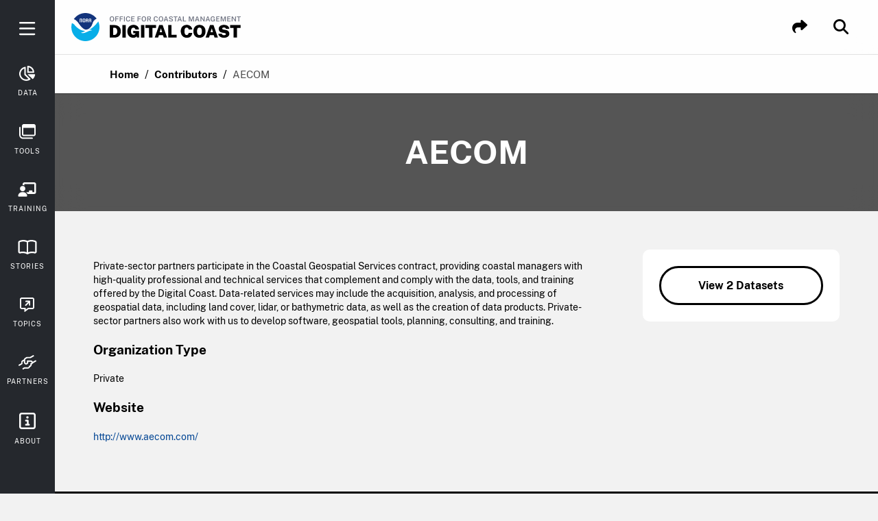

--- FILE ---
content_type: text/html; charset=utf-8
request_url: https://www.coast.noaa.gov/digitalcoast/contributing-partners/aecom.html
body_size: 89779
content:
<!DOCTYPE html> <!--[if lt IE 7]><html class="no-js lt-ie9 lt-ie8 lt-ie7"><![endif]--> <!--[if IE 7]><html class="no-js lt-ie9 lt-ie8"><![endif]--> <!--[if IE 8]><html class="no-js lt-ie9"><![endif]--> <!--[if gt IE 8]><!--> <html class=no-js lang=en> <!--<![endif]--> <head> <meta charset=utf-8> <meta http-equiv=X-UA-Compatible content="IE=edge,chrome=1"> <title>AECOM</title> <meta name=description content="The Digital Coast was developed to meet the unique needs of the coastal management community. The website provides coastal data, and the tools, training, and information needed to make these data truly useful."> <meta name=keywords content="NOAA, Digital Coast, Office for Coastal Management, OCM"> <meta name=viewport content="width=device-width, initial-scale=1"> <meta name=apple-mobile-web-app-capable content=yes /> <meta name=apple-mobile-web-app-title content="NOAA: Digitalcoast"> <meta name=mobile-web-app-capable content=yes /> <meta name=MobileOptimized content=width> <meta name=application-name content="NOAA: Digital Coast"> <meta name=msapplication-tooltip content="The Digital Coast was developed to meet the unique needs of the coastal management community. The website provides coastal data, and the tools, training, and information needed to make these data truly useful."> <meta name=msapplication-starturl content="https://coast.noaa.gov/digitalcoast?pinned=true"> <meta name=msapplication-navbutton-color content="#ff0000"> <meta name=HandheldFriendly content=true> <meta http-equiv=x-dns-prefetch-control content=off> <meta property="og:title" content=AECOM> <meta property="og:description" content="The Digital Coast was developed to meet the unique needs of the coastal management community. The website provides coastal data, and the tools, training, and information needed to make these data truly useful."> <meta property="og:image" content="img/logos/noaa-badge-full-color.svg"> <meta name="twitter:card" content="NOAA's Digital Coast"> <meta name="twitter:site" content="@NOAADigCoast"> <meta name="twitter:creator" content="@NOAADigCoast"> <meta name="twitter:url" content="https://coast.noaa.gov/digitalcoast/contributing-partners/aecom.html"> <meta name="twitter:title" content=AECOM> <meta name="twitter:description" content="The Digital Coast was developed to meet the unique needs of the coastal management community. The website provides coastal data, and the tools, training, and information needed to make these data truly useful."> <meta name="twitter:image" content="img/logos/noaa-badge-full-color.svg"> <link rel=icon href="../img/favicon.ico" type="image/x-icon"> <link rel=apple-touch-icon-precomposed sizes=57x57 href="img/apple-touch-icon-57x57-precomposed.png"/> <link rel=apple-touch-icon-precomposed sizes=72x72 href="img/apple-touch-icon-72x72-precomposed.png"/> <link rel=apple-touch-icon-precomposed sizes=76x76 href="img/apple-touch-icon-76x76-precomposed.png"/> <link rel=apple-touch-icon-precomposed sizes=114x114 href="img/apple-touch-icon-114x114-precomposed.png"/> <link rel=apple-touch-icon-precomposed sizes=120x120 href="img/apple-touch-icon-120x120-precomposed.png"/> <link rel=apple-touch-icon-precomposed sizes=144x144 href="img/apple-touch-icon-144x144-precomposed.png"/> <link rel=apple-touch-icon-precomposed sizes=152x152 href="img/apple-touch-icon-152x152-precomposed.png"/> <link rel=apple-touch-icon-precomposed sizes=152x152 href="img/apple-touch-icon-180x180-precomposed.png"/> <link rel="shortcut icon" sizes=196x196 href="img/nice-highres.png"> <link rel="shortcut icon" sizes=128x128 href="img/niceicon.png?3f90f683f509bb35"> <link rel=sitemap type="application/xml" title=Sitemap href="/sitemap.xml"> <link rel=stylesheet href="../fonts/fonts-21a169fa.css"> <link href="../css/contributing-partners-d1cf40d0.css" rel=stylesheet /> <script src="//coast.noaa.gov/js/federated-analytics.js"></script> <script src="https://kit.fontawesome.com/6924645d80.js" crossorigin=anonymous></script> </head> <body class="contributing-partners contributing-partners_aecom"> <div class="navbar-container toggle-object"> <div class=sliding-nav-header> <div class=sliding-nav-header-container> <div class=sliding-nav-brand> <span class=sliding-nav-header-brand-icon></span> </div> <button class="mobile-nav-close button button-tertiary button-tiny toggle-button" data-ga="Nav: Close Button">Close</button> <span class=desktop-nav-close>&times;</span> </div> </div> <div class=search-bar> <form action="https://search.usa.gov/search" method=get class=form-search> <input id=affiliate name=affiliate type=hidden value=digital_coast /> <label for=query class=hidden>Search</label> <input autocomplete=off class="usagov-search-autocomplete search-input--main" name=query id=query placeholder=Search data-ga="Page Mobile Search"/> </form> </div> <nav class="site-nav desktop-site-nav-styles"> <a href="../" title=Home class="site-nav-link mobile-only" accesskey=1 data-ga="Nav: Home"> <div class=link-content> <div class="link-icon non-active"> <svg width=24 height=22 viewBox="0 0 24 22" fill=none xmlns="http://www.w3.org/2000/svg"> <path d="M2.6647 10.5659C2.56343 10.6528 2.47602 10.7264 2.38967 10.8012C2.16048 10.999 1.93555 11.2024 1.69996 11.3915C1.45904 11.5849 1.18614 11.7168 0.871661 11.674C0.543328 11.63 0.288549 11.4574 0.136109 11.1452C0.0433652 10.9562 -0.0184638 10.7561 0.00498859 10.5395C0.0380352 10.2339 0.195806 10.0009 0.416472 9.80853C1.3002 9.03686 2.18606 8.26628 3.07086 7.4957C3.97377 6.70973 4.87776 5.92376 5.78068 5.1367C7.55453 3.59114 9.32839 2.04449 11.1022 0.498935C11.2216 0.395605 11.34 0.290076 11.4647 0.194441C11.7909 -0.0528917 12.2066 -0.0682813 12.5382 0.171356C12.7482 0.323054 12.9422 0.497836 13.1373 0.66822C14.1105 1.51795 15.0828 2.36877 16.056 3.21959C17.3491 4.35073 18.6422 5.48296 19.9363 6.6141C20.9043 7.46162 21.8733 8.30805 22.8412 9.15558C23.1077 9.38862 23.3774 9.61616 23.6375 9.8569C23.8476 10.0515 24.0011 10.2911 24 10.5945C23.9979 11.1474 23.6525 11.6366 23.079 11.6795C22.87 11.6949 22.6717 11.6278 22.5044 11.5025C22.2123 11.2826 21.9309 11.0463 21.6452 10.8166C21.5471 10.7374 21.4511 10.6572 21.3371 10.5637V10.6791C21.3371 13.28 21.3392 15.8808 21.3349 18.4817C21.3339 19.1962 21.1623 19.8678 20.787 20.4757C20.4704 20.9891 20.0397 21.3672 19.511 21.6321C18.9897 21.8927 18.4354 21.9993 17.8597 21.9993C13.9325 21.9993 10.0042 22.0015 6.07703 21.9982C5.38412 21.9982 4.73171 21.8212 4.14327 21.4321C3.56656 21.0517 3.1668 20.5219 2.91735 19.8689C2.73613 19.3962 2.66577 18.9027 2.66577 18.397C2.66577 15.8259 2.66577 13.2558 2.66577 10.6846V10.5637L2.6647 10.5659ZM11.9924 19.9426C13.9741 19.9426 15.9569 19.9426 17.9386 19.9426C17.9887 19.9426 18.0388 19.9426 18.0889 19.9404C18.4695 19.9206 18.7904 19.7722 19.0387 19.4699C19.2573 19.2028 19.3383 18.8884 19.3383 18.5443C19.3383 15.3235 19.3383 12.1038 19.3383 8.88296C19.3383 8.8291 19.3234 8.79392 19.2829 8.75764C18.72 8.26518 18.1582 7.77161 17.5964 7.27695C16.6072 6.40744 15.619 5.53902 14.6308 4.66951C13.7694 3.91212 12.907 3.15474 12.0457 2.39625C12.0105 2.36547 11.9881 2.36437 11.9529 2.39625C11.3058 2.96676 10.6566 3.53618 10.0085 4.10669C9.12904 4.88057 8.24851 5.65335 7.36904 6.42722C6.49064 7.1989 5.61331 7.97058 4.73385 8.74116C4.68161 8.78732 4.65922 8.83349 4.65922 8.90604C4.66136 12.1071 4.66136 15.3081 4.66136 18.5091C4.66136 18.5586 4.66136 18.607 4.66349 18.6564C4.69121 19.1159 4.87882 19.4831 5.25726 19.7359C5.49392 19.8942 5.75829 19.9426 6.03652 19.9426C8.02145 19.9426 10.0064 19.9426 11.9913 19.9426H11.9924Z" fill=white /> </svg> </div> <span>Home</span> </div> </a> <a href="../data/home.html" title=Data class="site-nav-link " accesskey=1 data-ga="Nav: Data"> <div class=link-content> <div class="link-icon non-active"> <svg width=24 height=22 viewBox="0 0 24 22" fill=none xmlns="http://www.w3.org/2000/svg"> <path d="M9.57229 7.21206C9.57229 8.88231 9.57229 10.5535 9.57135 12.2238C9.57135 12.2914 9.5892 12.3384 9.63808 12.3873C11.8413 14.5877 14.0426 16.789 16.243 18.9912C16.3698 19.1191 16.4629 19.2676 16.4808 19.4518C16.4977 19.6323 16.4197 19.7798 16.304 19.9086C16.2448 19.9744 16.1762 20.0336 16.1029 20.0844C15.4421 20.5477 14.7344 20.9256 13.9815 21.2142C13.3856 21.4426 12.7718 21.6108 12.142 21.7217C11.5396 21.8279 10.9324 21.8881 10.3214 21.8947C9.99337 21.8984 9.6644 21.8759 9.3373 21.8467C8.73951 21.7932 8.15018 21.6898 7.57024 21.5328C6.40003 21.216 5.32475 20.701 4.33689 20.0007C3.16856 19.1717 2.21735 18.1425 1.47387 16.9196C0.925893 16.0173 0.528304 15.0539 0.284862 14.0265C0.161732 13.5086 0.0855977 12.9842 0.0357815 12.454C-0.0112149 11.9578 -0.00933501 11.4615 0.0263822 10.9652C0.0780782 10.2461 0.198389 9.53932 0.389194 8.84471C0.628876 7.97434 0.981349 7.15096 1.44943 6.37834C1.84044 5.73167 2.30759 5.14422 2.81797 4.58966C3.61315 3.72587 4.53145 3.0228 5.57477 2.48516C6.36713 2.07724 7.20273 1.78398 8.0731 1.59411C8.29305 1.54618 8.51299 1.49542 8.73575 1.46722C8.99235 1.43433 9.23767 1.47944 9.41626 1.68999C9.53939 1.83473 9.57135 2.0152 9.57135 2.20131C9.57135 3.87156 9.57135 5.54275 9.57135 7.213L9.57229 7.21206ZM7.5223 3.89224C5.00612 4.76919 2.54821 7.10021 2.11678 10.5667C1.74175 13.5744 2.92888 16.6001 5.61049 18.4254C8.26861 20.2357 11.4897 20.1257 13.535 19.1435C13.4974 19.1219 13.4673 19.1125 13.4467 19.0918C11.4944 17.1405 9.54315 15.1892 7.58998 13.2379C7.54204 13.19 7.52136 13.1439 7.52136 13.0753C7.52324 10.0516 7.52324 7.02783 7.52324 4.00409C7.52324 3.96931 7.52324 3.93359 7.52324 3.8913L7.5223 3.89224Z" fill=white /> <path d="M11.6289 10.2613C11.6289 10.2237 11.6289 10.1945 11.6289 10.1654C11.6289 7.03921 11.6289 3.91207 11.6289 0.785868C11.6289 0.639239 11.6524 0.494491 11.7248 0.361961C11.8639 0.11194 12.0895 -0.00367096 12.3573 8.87534e-05C13.3725 0.0132477 14.366 0.173035 15.3313 0.490731C16.0193 0.717253 16.666 1.03589 17.2873 1.4081C18.0702 1.87806 18.7789 2.43732 19.3918 3.11595C19.9078 3.68648 20.3336 4.32094 20.7067 4.99204C21.1494 5.78722 21.4662 6.6294 21.6608 7.51669C21.7641 7.99135 21.8365 8.47165 21.8638 8.95666C21.8741 9.13806 21.8892 9.31947 21.891 9.50181C21.8948 9.87779 21.6683 10.2039 21.2566 10.2462C21.1757 10.2547 21.0949 10.2603 21.0131 10.2603C17.9274 10.2603 14.8416 10.2603 11.7558 10.2603C11.7182 10.2603 11.6797 10.2603 11.6289 10.2603V10.2613ZM13.6845 2.18072V8.20659H19.7085C19.2574 5.45261 16.9188 2.79073 13.6845 2.17978V2.18072Z" fill=white /> <path d="M12.322 12.3176C12.37 12.3176 12.3991 12.3176 12.4282 12.3176C15.7584 12.3176 19.0876 12.3167 22.4178 12.3214C22.5513 12.3214 22.6932 12.3599 22.8173 12.4135C23.1086 12.5375 23.2111 12.8374 23.1641 13.1165C22.9573 14.346 22.5729 15.5162 21.9741 16.6112C21.6593 17.1864 21.2917 17.7278 20.8575 18.2203C20.5943 18.5192 20.3283 18.82 20.0341 19.0879C19.7362 19.3595 19.3828 19.3755 19.0857 19.0794C16.8506 16.8518 14.6201 14.6185 12.3888 12.3862C12.3718 12.3693 12.3549 12.3514 12.323 12.3167L12.322 12.3176Z" fill=white /> </svg> </div> <span>Data</span> </div> </a> <a href="../tools/home.html" title=Tools class="site-nav-link " accesskey=2 data-ga="Nav: Tools"> <div class=link-content> <div class=link-icon> <svg width=24 height=22 viewBox="0 0 24 22" fill=none xmlns="http://www.w3.org/2000/svg"> <path d="M14.0034 0.00100661C16.3839 0.00100661 18.7632 -0.00237672 21.1436 0.00326217C21.7969 0.00438995 22.4101 0.165662 22.9354 0.576174C23.6521 1.13668 23.9882 1.9047 23.9904 2.79903C24.0026 6.7846 24.0026 10.7713 23.9915 14.7569C23.9882 16.0989 23.1858 17.1173 21.9037 17.4534C21.6567 17.5188 21.3918 17.5425 21.1359 17.5425C16.3761 17.5481 11.6152 17.547 6.85537 17.5459C5.47873 17.5459 4.47157 16.7891 4.10878 15.4674C4.03755 15.2091 4.00862 14.9317 4.0075 14.6633C4.00083 10.7341 4.00194 6.80377 4.00416 2.87459C4.00416 1.48404 4.77094 0.449863 6.06967 0.102507C6.33454 0.0314566 6.61721 0.00551773 6.89209 0.00438995C9.26253 -0.00124895 11.633 0.00100661 14.0034 0.00100661ZM5.99177 5.40194V5.7087C5.99177 8.69055 5.99177 11.6724 5.99177 14.6542C5.99177 15.3162 6.20544 15.535 6.85203 15.535C11.6207 15.535 16.3883 15.535 21.157 15.535C21.7991 15.535 22.0084 15.3241 22.0084 14.6779C22.0084 11.6871 22.0084 8.69618 22.0084 5.70419V5.40194H5.99177Z" fill=white /> <path d="M12.2506 21.6C10.1206 21.6 7.99165 21.6045 5.86159 21.5977C5.16493 21.5955 4.48162 21.4996 3.81612 21.2752C2.69656 20.8974 1.81738 20.188 1.11293 19.2519C0.326123 18.2076 0.00672616 16.9986 0.0045004 15.7017C-0.00328977 12.2225 0.00116176 8.74441 0.00227464 5.26521C0.00227464 4.65057 0.247108 4.25472 0.704503 4.11939C1.37001 3.92203 1.93757 4.35848 1.98988 5.11071C1.99544 5.19416 1.99099 5.27987 1.99099 5.36333C1.99099 8.80418 1.98432 12.2462 1.99433 15.687C1.9999 17.4182 2.77891 18.6677 4.37478 19.3196C4.8166 19.5 5.32852 19.5733 5.80817 19.5756C10.1317 19.5948 14.4564 19.5858 18.7799 19.588C19.2106 19.588 19.619 19.6658 19.8438 20.1C20.2411 20.8647 19.7492 21.5977 18.8344 21.5988C16.6398 21.6022 14.4452 21.6 12.2518 21.6H12.2506Z" fill=white /> </svg> </div> <span>Tools</span> </div> </a> <a href="../training/home.html" title=Training class="site-nav-link " accesskey=3 data-ga="Nav: Training"> <div class=link-content> <div class=link-icon> <svg width=27 height=21 viewBox="0 0 27 21" fill=none xmlns="http://www.w3.org/2000/svg"> <path d="M11.5883 14.3371H15.636C15.636 14.3016 15.636 14.2742 15.636 14.2468C15.636 13.8533 15.634 13.4608 15.636 13.0673C15.638 12.7731 15.6958 12.4922 15.8764 12.2488C16.0975 11.9506 16.3946 11.7802 16.7648 11.7457C16.9109 11.7315 17.0589 11.7315 17.206 11.7315C17.9687 11.7305 18.7314 11.7305 19.4941 11.7315C19.7263 11.7315 19.9545 11.763 20.1624 11.8725C20.56 12.0825 20.7994 12.4121 20.8267 12.8604C20.8541 13.3137 20.8409 13.7701 20.845 14.2245C20.845 14.2579 20.845 14.2914 20.845 14.331H23.4495V2.60971H9.1207V4.60365C8.31135 4.12393 7.44319 3.91602 6.51316 3.90689C6.51316 3.87849 6.51316 3.85415 6.51316 3.82981C6.51316 3.43426 6.50098 3.03771 6.51518 2.64318C6.55677 1.51842 7.08314 0.700961 8.10648 0.221238C8.4361 0.0660639 8.79513 0.00216848 9.16025 0.00216848C13.9108 0.000140053 18.6604 -0.00188837 23.411 0.00318269C24.13 0.00318269 24.7609 0.25775 25.2761 0.767899C25.697 1.18474 25.9475 1.69185 26.0266 2.28009C26.0469 2.43019 26.057 2.58334 26.057 2.73547C26.0591 6.57832 26.0601 10.4202 26.057 14.263C26.057 14.9588 25.8309 15.5744 25.3532 16.0906C24.9262 16.5521 24.3978 16.8209 23.7771 16.9081C23.629 16.9294 23.4789 16.9385 23.3298 16.9385C20.1594 16.9405 16.989 16.9385 13.8195 16.9416C13.7475 16.9416 13.71 16.9203 13.6796 16.8553C13.4524 16.3776 13.1745 15.9304 12.8388 15.5217C12.4889 15.0957 12.0903 14.7214 11.6471 14.3959C11.6309 14.3837 11.6146 14.3705 11.5984 14.3573C11.5954 14.3543 11.5944 14.3492 11.5893 14.3371H11.5883Z" fill=white /> <path d="M6.51089 20.8505C4.72891 20.8505 2.94796 20.8525 1.16598 20.8485C0.86375 20.8485 0.577742 20.7714 0.342444 20.5625C0.196397 20.4326 0.114246 20.2663 0.0574503 20.0837C-0.0307862 19.8018 0.00166861 19.5158 0.0300666 19.2308C0.0757061 18.7744 0.170028 18.3281 0.325203 17.8961C0.53413 17.317 0.835352 16.7906 1.23089 16.319C1.75829 15.6902 2.38405 15.1861 3.1295 14.8392C3.58387 14.6283 4.06055 14.4822 4.55751 14.4173C4.88003 14.3758 5.20458 14.3474 5.52913 14.3413C6.13867 14.3291 6.74923 14.3413 7.35978 14.3372C7.95918 14.3332 8.55047 14.396 9.12958 14.5583C9.59207 14.6881 10.0272 14.8818 10.4369 15.1344C10.9947 15.4792 11.4724 15.9143 11.8781 16.4275C12.4187 17.1111 12.7737 17.8809 12.9167 18.7419C12.9694 19.0624 13.0221 19.388 13.0171 19.7105C13.0069 20.3282 12.7057 20.7481 12.0333 20.8353C11.9359 20.8474 11.8375 20.8505 11.7402 20.8505C9.99775 20.8505 8.25432 20.8505 6.5119 20.8505H6.51089Z" fill=white /> <path d="M10.4189 9.12C10.3835 11.3259 8.72927 13.0227 6.51017 13.0217C4.30629 13.0217 2.61458 11.3421 2.61255 9.12507C2.61052 6.91611 4.29716 5.22237 6.51321 5.22339C8.72014 5.22339 10.3794 6.90597 10.42 9.12H10.4189Z" fill=white /> </svg> </div> <span>Training</span> </div> </a> <a href="../stories/home.html" title=Stories class="site-nav-link " accesskey=5 data-ga="Nav: Stories"> <div class=link-content> <div class=link-icon> <svg width=27 height=21 viewBox="0 0 27 21" fill=none xmlns="http://www.w3.org/2000/svg"> <path d="M0.00154448 10.5022C0.00154448 8.19733 -0.00345964 5.89243 0.00454695 3.58752C0.0065486 2.95773 0.189699 2.377 0.610045 1.89339C0.906289 1.55196 1.27559 1.31165 1.69794 1.15345C2.60068 0.816029 3.52244 0.538679 4.46622 0.344434C5.00366 0.234295 5.54811 0.147186 6.09255 0.0871098C6.59797 0.0310391 7.10839 0 7.61581 0.00200252C8.15025 0.00500631 8.68569 0.0480606 9.21812 0.0991249C10.5182 0.22228 11.7532 0.608767 12.9682 1.06735C13.1293 1.12842 13.2815 1.21153 13.4406 1.27761C13.4756 1.29263 13.5287 1.29463 13.5637 1.27861C14.5535 0.831048 15.5864 0.513647 16.6432 0.275347C17.2027 0.149188 17.7732 0.0760959 18.3466 0.0470593C18.785 0.0250316 19.2254 0 19.6647 0C20.3022 0 20.9338 0.0710896 21.5643 0.16621C22.5981 0.321405 23.606 0.580732 24.5978 0.906142C24.919 1.01127 25.2443 1.11641 25.5476 1.26459C26.3362 1.64808 26.8306 2.26786 26.9657 3.14897C26.9867 3.28915 26.9988 3.43333 26.9988 3.57551C27.0008 8.09921 26.9997 12.6229 26.9997 17.1456C26.9997 17.6352 26.8957 18.0958 26.6194 18.5083C26.4483 18.7627 26.2341 18.9759 25.9889 19.1581C25.6236 19.4305 25.2243 19.6197 24.7679 19.6878C24.3286 19.7529 23.9032 19.6938 23.4799 19.5857C22.7703 19.4055 22.0507 19.2803 21.3231 19.2052C20.6535 19.1361 19.981 19.1191 19.3084 19.1682C18.6819 19.2142 18.0684 19.3414 17.4549 19.4715C16.404 19.6948 15.4072 20.0643 14.4644 20.5789C14.3013 20.6681 14.1542 20.7882 13.987 20.8703C13.5887 21.0646 13.2024 21.0475 12.8381 20.7722C12.753 20.7081 12.657 20.658 12.5619 20.609C11.7692 20.1965 10.9586 19.83 10.0828 19.6247C9.48735 19.4846 8.88685 19.3684 8.28035 19.2853C7.75792 19.2132 7.23549 19.1581 6.70806 19.1622C5.99948 19.1692 5.2939 19.2232 4.59732 19.3554C4.11893 19.4455 3.64454 19.5546 3.16815 19.6548C2.37049 19.822 1.64289 19.6508 0.990358 19.1732C0.435902 18.7677 0.108633 18.217 0.0205601 17.5311C0.00354613 17.3989 0.000543657 17.2638 0.000543657 17.1296C-0.000457166 14.9198 0.000543657 12.71 0.000543657 10.5012L0.00154448 10.5022ZM14.6236 18.0528C14.6546 18.0407 14.6716 18.0357 14.6876 18.0287C15.3952 17.7013 16.1388 17.482 16.8984 17.3208C17.4209 17.2097 17.9483 17.1196 18.4777 17.0465C18.9391 16.9824 19.4055 16.9343 19.8709 16.9193C20.3633 16.9043 20.8597 16.9153 21.3501 16.9544C21.8966 16.9984 22.442 17.0745 22.9844 17.1626C23.4318 17.2357 23.8732 17.3499 24.3185 17.438C24.4396 17.462 24.5667 17.4941 24.6788 17.3819C24.7589 17.3008 24.7549 17.2127 24.7549 17.1146C24.7539 12.6029 24.7549 8.0912 24.7539 3.57951C24.7539 3.37325 24.7249 3.3302 24.5477 3.26512C23.5059 2.88163 22.443 2.57424 21.3461 2.39502C20.8087 2.30691 20.2672 2.24583 19.7228 2.24683C19.2774 2.24683 18.831 2.26986 18.3857 2.2969C17.8002 2.33294 17.2217 2.41905 16.6542 2.56623C15.9927 2.73745 15.3362 2.92769 14.7166 3.22506C14.6436 3.26011 14.6226 3.30116 14.6226 3.38026C14.6246 8.23438 14.6246 13.0885 14.6246 17.9426V18.0528H14.6236ZM12.3777 18.0487C12.3777 18.0027 12.3777 17.9666 12.3777 17.9316C12.3777 13.0845 12.3777 8.23638 12.3777 3.38927C12.3777 3.37125 12.3827 3.35122 12.3767 3.33621C12.3627 3.30517 12.3497 3.26211 12.3237 3.2501C12.1776 3.17801 12.0304 3.10592 11.8783 3.04684C10.7144 2.59327 9.50937 2.33294 8.26234 2.26285C7.52874 2.2218 6.79914 2.25484 6.07254 2.35597C5.38397 2.45209 4.70141 2.58326 4.03386 2.7795C3.49842 2.9377 2.96798 3.10992 2.43455 3.27413C2.33847 3.30416 2.27041 3.35823 2.2534 3.46136C2.24639 3.50542 2.24839 3.55048 2.24839 3.59453C2.24839 8.10522 2.24839 12.6159 2.24839 17.1276C2.24839 17.1516 2.24839 17.1756 2.24839 17.1987C2.2524 17.3509 2.36549 17.461 2.51761 17.455C2.59167 17.452 2.66574 17.445 2.7378 17.429C3.18716 17.3328 3.63453 17.2247 4.08691 17.1396C4.72443 17.0195 5.36996 16.9514 6.01749 16.9353C6.69605 16.9193 7.37361 16.9313 8.05117 16.9824C8.66867 17.0295 9.28418 17.0986 9.88267 17.2517C10.5002 17.4099 11.1077 17.6102 11.7172 17.7994C11.9374 17.8685 12.1495 17.9616 12.3777 18.0477V18.0487Z" fill=white /> </svg> </div> <span>Stories</span> </div> </a> <a href="../topics/" title=Topics class="site-nav-link " accesskey=4 data-ga="Nav: Topics"> <div class=link-content> <div class=link-icon> <svg width=22 height=21 viewBox="0 0 22 21" fill=none xmlns="http://www.w3.org/2000/svg"> <path d="M6.56472 16.9385C6.52094 16.9385 6.4881 16.9385 6.45526 16.9385C5.16578 16.9385 3.8774 16.9407 2.58792 16.9363C1.99682 16.9352 1.45826 16.7623 0.995234 16.389C0.56176 16.0398 0.265115 15.5954 0.111866 15.0579C0.0330526 14.781 0.00240294 14.4975 0.00240294 14.2107C0.00240294 10.3641 -0.00525949 6.51759 0.00678147 2.67105C0.0100654 1.52826 0.57599 0.712757 1.60276 0.223456C1.93552 0.0658291 2.29675 0.00234042 2.66455 0.00234042C7.88923 0.000151158 13.1139 -0.00203811 18.3386 0.00343505C19.06 0.00343505 19.6926 0.260674 20.2104 0.770772C20.6505 1.20425 20.9055 1.73186 20.9821 2.34376C20.9953 2.44884 21.0007 2.55612 21.0007 2.66339C21.0007 6.56247 21.0029 10.4605 21.0007 14.3595C21.0007 15.0886 20.7402 15.7191 20.2268 16.2346C19.8131 16.6506 19.3117 16.9078 18.725 16.9834C18.5553 17.0053 18.3835 17.0173 18.2116 17.0184C16.331 17.0206 14.4505 17.0206 12.571 17.0184C12.502 17.0184 12.4473 17.037 12.3925 17.0775C10.7254 18.3341 9.0572 19.5886 7.38898 20.8441C7.1613 21.016 6.90734 21.0061 6.70046 20.8135C6.58662 20.7073 6.56691 20.565 6.56582 20.4194C6.56582 19.5547 6.56582 18.6899 6.56582 17.8251V16.9385H6.56472ZM8.52849 17.5581C8.56681 17.5318 8.58979 17.5165 8.61169 17.5C9.65706 16.7163 10.7024 15.9325 11.7467 15.1477C11.796 15.1116 11.843 15.0962 11.9032 15.0962C14.0334 15.0973 16.1636 15.0962 18.2937 15.0962C18.3222 15.0962 18.3506 15.0984 18.3791 15.0962C18.5849 15.0787 18.771 15.024 18.9012 14.8456C19.003 14.7065 19.0326 14.5478 19.0326 14.3814C19.0326 10.4824 19.0326 6.58436 19.0326 2.68528C19.0326 2.66449 19.0337 2.64369 19.0326 2.62289C19.0162 2.4171 18.9614 2.22992 18.783 2.09966C18.6418 1.99567 18.4809 1.96611 18.3123 1.96611C13.1041 1.96611 7.8947 1.96611 2.68644 1.96611C2.66564 1.96611 2.64485 1.96611 2.62405 1.96611C2.40512 1.98144 2.21028 2.04492 2.08111 2.23867C1.99026 2.37331 1.96398 2.52547 1.96398 2.68419C1.96398 6.58327 1.96398 10.4813 1.96398 14.3803C1.96398 14.4011 1.96398 14.4219 1.96398 14.4427C1.9804 14.6617 2.04608 14.8554 2.23983 14.9835C2.37338 15.071 2.52225 15.0973 2.67878 15.0973C4.59329 15.0973 6.50671 15.0973 8.42122 15.0973H8.52521V17.5591L8.52849 17.5581Z" fill=white /> <path d="M13.103 7.95814C13.0822 7.98441 13.0636 8.01397 13.0406 8.03695C11.7719 9.30563 10.5044 10.5754 9.23349 11.8419C9.02223 12.0521 8.76827 12.1834 8.45958 12.1747C8.26693 12.1692 8.09398 12.1002 7.93635 11.993C7.50725 11.7007 7.36495 11.091 7.70319 10.6323C7.76121 10.5535 7.8247 10.4758 7.89475 10.4068C9.14592 9.15348 10.3982 7.90231 11.6504 6.65005C11.6745 6.62597 11.7019 6.60627 11.7282 6.58438C11.726 6.57671 11.7227 6.56905 11.7205 6.56139C11.692 6.56139 11.6625 6.56139 11.634 6.56139C10.7277 6.56139 9.82131 6.56577 8.91495 6.5592C8.62487 6.55701 8.35559 6.47163 8.14652 6.25161C7.99546 6.09179 7.91227 5.89585 7.89585 5.68349C7.85206 5.0913 8.20454 4.68519 8.75842 4.61294C8.85365 4.6009 8.94998 4.59762 9.04631 4.59762C10.7134 4.59762 12.3795 4.59433 14.0466 4.59871C14.3421 4.59871 14.6169 4.68519 14.8282 4.91068C14.9759 5.06831 15.0449 5.26315 15.0766 5.47223C15.0909 5.56418 15.0931 5.65832 15.0931 5.75245C15.0931 7.42396 15.0963 9.09546 15.0909 10.7681C15.0909 11.0614 15.0055 11.3329 14.7833 11.5442C14.6235 11.6952 14.4275 11.7795 14.2152 11.7948C13.6219 11.8386 13.2169 11.4861 13.1435 10.9323C13.1315 10.837 13.1282 10.7407 13.1282 10.6444C13.1271 9.78289 13.1282 8.92032 13.1282 8.05885V7.97456C13.1194 7.97018 13.1118 7.96471 13.103 7.96033V7.95814Z" fill=white /> </svg> </div> <span>Topics</span> </div> </a> <a href="../about/partnership.html" title=Partners class="site-nav-link active" accesskey=6 data-ga="Nav: Partners"> <div class=link-content> <div class=link-icon> <svg width=26 height=21 viewBox="0 0 26 21" fill=none xmlns="http://www.w3.org/2000/svg"> <path d="M15.1151 15.4138C15.1528 15.4138 15.1801 15.4138 15.2084 15.4138C15.4907 15.4138 15.7739 15.4202 16.0561 15.4117C16.331 15.4043 16.587 15.3273 16.8105 15.1594C17.0843 14.9546 17.2144 14.6717 17.2322 14.3339C17.2385 14.2168 17.2343 14.0996 17.2343 13.9814C17.2343 13.2868 17.2343 12.5932 17.2343 11.8986V11.7952H17.3214C17.6949 11.7952 18.0684 11.7952 18.4419 11.7952C18.6622 11.7952 18.7839 11.6844 18.787 11.4637C18.7923 11.033 18.7944 10.6023 18.787 10.1727C18.7828 9.97743 18.6653 9.81697 18.4198 9.81803C17.079 9.82225 15.7383 9.82014 14.3975 9.82014H14.2905C14.2905 9.98165 14.2905 10.1347 14.2905 10.2878C14.2905 10.6256 14.2558 10.9581 14.1719 11.2853C14.0523 11.7498 13.8414 12.1657 13.5351 12.5331C13.1857 12.9521 12.7629 13.273 12.2593 13.481C11.9247 13.6193 11.5722 13.6942 11.2102 13.7175C11.12 13.7238 11.0287 13.728 10.9385 13.727C10.4234 13.7227 9.95124 13.5591 9.50222 13.3227C9.20217 13.1643 8.93673 12.9543 8.70173 12.7083C8.43315 12.4286 8.24116 12.1003 8.08589 11.7466C7.84879 11.2083 7.76066 10.6404 7.75856 10.0555C7.75856 9.5858 7.75856 9.11605 7.75856 8.6463V8.55341C7.73863 8.56185 7.72394 8.56502 7.7124 8.57241C7.25183 8.86376 6.78602 9.14666 6.33174 9.44962C6.02225 9.65652 5.85544 9.96582 5.81137 10.3363C5.79669 10.4598 5.79564 10.5855 5.79459 10.7111C5.79354 11.4574 5.79354 12.2037 5.79459 12.95C5.79459 13.0018 5.78095 13.0324 5.73374 13.0609C4.25761 13.9296 2.78568 14.8047 1.30641 15.6661C0.936063 15.8815 0.536344 15.796 0.330714 15.3758C0.23944 15.189 0.139773 15.0053 0.0589896 14.8132C-0.0931344 14.4501 0.062137 14.1313 0.373729 13.9486C1.53092 13.2699 2.68916 12.5943 3.8495 11.9198C3.90091 11.8902 3.91979 11.8585 3.91979 11.7973C3.91664 11.4088 3.91874 11.0193 3.91874 10.6309C3.91874 10.1822 3.97749 9.74308 4.12752 9.31767C4.2765 8.89543 4.51255 8.52913 4.81785 8.20506C5.14937 7.85354 5.56063 7.61602 5.96874 7.37323C6.60242 6.99638 7.234 6.61741 7.86452 6.23634C7.89914 6.21523 7.93062 6.16983 7.94006 6.12972C8.0691 5.60297 8.30411 5.13322 8.66501 4.72998C8.90421 4.46185 9.19272 4.2539 9.49172 4.05861C9.83269 3.83588 10.1726 3.61103 10.5136 3.38619C11.0497 3.03256 11.632 2.79399 12.2656 2.70004C12.5489 2.65781 12.8385 2.63776 13.1249 2.63565C14.3461 2.62931 15.5672 2.63354 16.7895 2.63142C16.8377 2.63142 16.8923 2.61665 16.9343 2.59237C18.381 1.76688 19.8257 0.938223 21.2724 0.111679C21.5032 -0.0202727 21.7424 -0.0540523 21.9732 0.11379C22.0351 0.159181 22.096 0.215129 22.1338 0.280577C22.2733 0.518089 22.4212 0.752435 22.5324 1.00367C22.6877 1.35202 22.4988 1.6856 22.2292 1.84077C20.6566 2.7486 19.0808 3.65326 17.505 4.55686C17.4609 4.58219 17.4032 4.59803 17.3518 4.59803C15.9796 4.60014 14.6083 4.60436 13.2361 4.59803C12.7944 4.59592 12.3747 4.67403 11.9813 4.87038C11.7589 4.98122 11.547 5.11422 11.3319 5.23984C11.0119 5.42774 10.693 5.61775 10.374 5.8067C10.0352 6.00622 9.8264 6.30073 9.74876 6.68814C9.72988 6.7842 9.71624 6.88448 9.71624 6.98266C9.71414 8.13855 9.71519 9.29445 9.71519 10.4503C9.71519 10.8441 9.84214 11.1882 10.1275 11.4627C10.4097 11.735 10.7549 11.8174 11.1378 11.7889C11.7243 11.7445 12.1167 11.2737 12.2205 10.7617C12.2425 10.6499 12.253 10.5348 12.253 10.4208C12.2562 9.59846 12.2541 8.7772 12.2541 7.95487C12.2541 7.92426 12.2541 7.89259 12.2541 7.85037H12.3412C14.3534 7.85037 16.3656 7.85037 18.3779 7.85037C18.8521 7.85037 19.298 7.95488 19.6903 8.23567C20.0135 8.46685 20.2694 8.76031 20.4426 9.11605C20.5454 9.32717 20.6052 9.5594 20.6828 9.78214C20.6912 9.80642 20.6964 9.83175 20.7048 9.86553C20.7374 9.84653 20.7657 9.8307 20.794 9.81381C22.0551 9.0601 23.3151 8.30639 24.5761 7.55374C24.9601 7.32467 25.3598 7.44713 25.5623 7.84826C25.6777 8.07521 25.8026 8.29689 25.9243 8.52068C26.0502 8.75397 26.0208 8.95454 25.8235 9.13083C25.7564 9.191 25.6809 9.24378 25.6032 9.28917C23.9844 10.2318 22.3656 11.1724 20.7447 12.1108C20.6818 12.1478 20.645 12.1921 20.6209 12.2597C20.5013 12.6017 20.3167 12.9025 20.0544 13.1538C19.8162 13.3828 19.5351 13.5412 19.2266 13.6499C19.1647 13.6721 19.1458 13.7006 19.1448 13.766C19.1427 14.0394 19.149 14.3149 19.1259 14.5873C19.0692 15.2365 18.8384 15.815 18.3936 16.2984C18.0002 16.727 17.5249 17.0279 16.9815 17.2231C16.9217 17.2443 16.8891 17.277 16.8724 17.3393C16.7779 17.6749 16.6311 17.9874 16.4317 18.2745C16.1736 18.6461 15.8484 18.9427 15.4665 19.1803C15.029 19.4526 14.5496 19.5993 14.0418 19.6584C13.9233 19.6722 13.8037 19.6806 13.6851 19.6806C12.1733 19.6817 10.6615 19.6806 9.14971 19.6838C9.0941 19.6838 9.03116 19.7007 8.9829 19.7281C8.32719 20.1134 7.67673 20.5072 7.01787 20.8861C6.72622 21.054 6.42721 21.0445 6.19116 20.8027C6.15129 20.7626 6.11457 20.7162 6.08625 20.6676C5.96874 20.4649 5.85229 20.2623 5.74108 20.0554C5.54175 19.6848 5.69597 19.3481 6.01491 19.1623C6.83008 18.6894 7.64735 18.2218 8.46567 17.7552C8.50974 17.7298 8.56744 17.714 8.6178 17.714C10.3342 17.7119 12.0516 17.7119 13.768 17.7129C14.0617 17.7129 14.3356 17.6486 14.5674 17.4607C14.8769 17.2105 15.0888 16.9022 15.1004 16.4874C15.1098 16.1559 15.1077 15.8255 15.1119 15.4941C15.1119 15.4708 15.1119 15.4476 15.1119 15.4107L15.1151 15.4138Z" fill=white /> </svg> </div> <span>Partners</span> </div> </a> <a href="../about/" title=About class="site-nav-link " accesskey=7 data-ga="Nav: About"> <div class=link-content> <div class=link-icon> <svg width=24 height=24 viewBox="0 0 24 24" fill=none xmlns="http://www.w3.org/2000/svg"> <path d="M11.1404 16.2879V12.8544H11.0318C10.9196 12.8544 10.8075 12.8549 10.6954 12.8554C10.4367 12.8565 10.1781 12.8576 9.91964 12.8528C9.64763 12.8474 9.38788 12.7796 9.15386 12.6371C8.80752 12.4263 8.63149 12.0951 8.59923 11.7091C8.53469 10.9363 8.99947 10.4049 9.72278 10.3089C9.84326 10.2929 9.9662 10.2885 10.0883 10.288L10.2218 10.2878C10.9324 10.2862 11.6431 10.2846 12.3538 10.2889C12.6295 10.2905 12.8929 10.3603 13.1298 10.5037C13.4761 10.7137 13.6305 11.0466 13.6897 11.4309C13.7081 11.551 13.7114 11.6744 13.7114 11.7965C13.7124 12.9582 13.7123 14.1199 13.7122 15.2816L13.7122 16.2883C13.7528 16.2883 13.7927 16.2879 13.8322 16.2874C13.9171 16.2864 14.0002 16.2855 14.0826 16.2891C14.3542 16.3018 14.6144 16.3639 14.848 16.5072C15.1939 16.7192 15.37 17.0501 15.4006 17.4365C15.4623 18.2093 15.0003 18.7346 14.2844 18.8334C14.1639 18.8502 14.041 18.8547 13.9189 18.8547L13.2032 18.8557C12.1121 18.8575 11.0201 18.8592 9.92903 18.8522C9.55002 18.8498 9.19837 18.7382 8.92555 18.4511C8.72788 18.2428 8.61883 17.9867 8.59841 17.7093C8.54041 16.9345 9.00233 16.4051 9.72401 16.31C9.84816 16.2936 9.97437 16.2903 10.0997 16.2891C10.3412 16.2871 10.5829 16.2875 10.8285 16.2879C10.9318 16.2881 11.0354 16.2879 11.1404 16.2879Z" fill=white /> <path d="M10.2908 6.85711C10.2912 7.87253 11.0014 8.55956 12.0004 8.56773C13.0051 8.55915 13.7092 7.86151 13.7092 6.85629C13.7092 5.85475 13.0125 5.14771 11.9996 5.14771C10.9875 5.14811 10.2904 5.85025 10.2908 6.85711Z" fill=white /> <path fill-rule=evenodd clip-rule=evenodd d="M23.9989 12.0097C23.9989 12.7995 23.9991 13.5893 23.9993 14.379C23.9999 16.4093 24.0005 18.4395 23.9972 20.4697C23.9956 21.4284 23.6754 22.2719 23.0011 22.9597C22.4804 23.4907 21.8461 23.8273 21.1052 23.9367C20.841 23.976 20.571 23.996 20.3039 23.996C14.7082 23.9992 9.11248 24.0017 3.51676 23.996C2.45242 23.9947 1.55023 23.5973 0.844076 22.789C0.396451 22.2764 0.13343 21.6759 0.0423529 21.0024C0.0153974 20.8043 0.00191964 20.6029 0.00191964 20.4032C-0.000122448 14.7803 -0.000939282 9.15747 0.00151122 3.53462C0.00151122 2.70667 0.239618 1.95103 0.766068 1.30403C1.31866 0.624351 2.02685 0.195061 2.89882 0.0610861C3.14632 0.0230995 3.39873 0.00267651 3.64909 0.00267651C9.24849 -0.000182701 14.8479 -0.000999619 20.4469 0.00145113C21.4079 0.00185959 22.2541 0.313105 22.9488 0.990739C23.4855 1.51438 23.8241 2.1479 23.9364 2.8913C23.9768 3.15884 23.9956 3.4321 23.996 3.70291C23.9992 5.85526 23.9989 8.00762 23.9986 10.16L23.9989 12.0097ZM3.53759 2.56739L3.50536 2.56712C3.47856 2.56679 3.45181 2.56646 3.42527 2.56821C3.08915 2.59026 2.80039 2.70586 2.66235 3.03467C2.60109 3.18008 2.57168 3.35 2.57168 3.50889C2.56779 8.41424 2.56788 13.3199 2.56798 18.2253L2.56801 20.4893L2.56778 20.5139C2.56753 20.5329 2.56727 20.5519 2.56841 20.571C2.59006 20.9072 2.70442 21.1956 3.03278 21.3353C3.17532 21.3957 3.34114 21.4272 3.49675 21.4272C8.40798 21.4311 13.3192 21.431 18.2304 21.4309L20.5081 21.4308L20.5265 21.4311C20.5408 21.4313 20.5551 21.4316 20.5694 21.4304C20.8545 21.4096 21.1093 21.3291 21.2792 21.0759C21.3977 20.8994 21.432 20.7009 21.432 20.4942V3.50358L21.4322 3.48011C21.4326 3.46059 21.4329 3.44114 21.4312 3.42189C21.4091 3.14046 21.3278 2.88966 21.0791 2.72138C20.9027 2.60211 20.7046 2.56739 20.4979 2.56739C18.6113 2.56712 16.7245 2.56721 14.8377 2.5673L3.53759 2.56739Z" fill=white /> </svg> </div> <span>About</span> </div> </a> </nav> </div> <div class=desktop-nav> <div class=desktop-nav-content> <a class=desktop-menu-open data-ga="Nav: Menu"> <svg width=24 height=20 viewBox="0 0 24 20" fill=none xmlns="http://www.w3.org/2000/svg"> <path d="M11.635 2.49241C8.19359 2.49241 4.75214 2.49452 1.30963 2.48925C0.933818 2.48925 0.586506 2.37946 0.317312 2.09337C0.129405 1.89385 0.0259503 1.64789 0.00589272 1.38186C-0.0511129 0.634452 0.392264 0.114011 1.09533 0.0211132C1.21251 0.0052783 1.3318 0 1.45109 0C8.28121 0 15.1113 0 21.9425 0.00211132C22.3215 0.00211132 22.673 0.106622 22.9454 0.394817C23.1375 0.596448 23.2431 0.845584 23.2621 1.11583C23.3159 1.86641 22.8725 2.37524 22.1758 2.4713C22.0586 2.48714 21.9393 2.49241 21.8211 2.49241C18.4261 2.49347 15.03 2.49241 11.635 2.49241Z" fill=white /> <path d="M11.6351 10.8161C8.19366 10.8161 4.75221 10.8182 1.3097 10.8129C0.933887 10.8129 0.586575 10.7031 0.317381 10.4171C0.128418 10.2165 0.0249636 9.97052 0.00490602 9.70449C-0.0520996 8.95603 0.392333 8.43664 1.0954 8.34375C1.21258 8.32791 1.33187 8.32369 1.4501 8.32369C8.28022 8.32369 15.1114 8.32158 21.9415 8.32474C22.3205 8.32474 22.672 8.42925 22.9444 8.71745C23.1365 8.91908 23.2421 9.16822 23.2611 9.43846C23.3149 10.188 22.8716 10.6979 22.1748 10.7939C22.0576 10.8098 21.9384 10.815 21.8201 10.815C18.4251 10.8161 15.0291 10.815 11.6341 10.815L11.6351 10.8161Z" fill=white /> <path d="M11.6317 19.1402C8.19345 19.1402 4.75517 19.1424 1.31688 19.1381C0.941067 19.1381 0.593755 19.0315 0.32245 18.7475C0.13032 18.5459 0.0247542 18.2968 0.00469665 18.0276C-0.0512533 17.2749 0.397402 16.7608 1.09836 16.6689C1.21871 16.6531 1.34116 16.6489 1.46362 16.6489C8.29057 16.6489 15.1186 16.6468 21.9455 16.6499C22.3245 16.6499 22.6761 16.7566 22.9484 17.0448C23.1395 17.2474 23.2451 17.4966 23.263 17.7658C23.3147 18.5195 22.8682 19.0241 22.1736 19.1191C22.0564 19.135 21.9371 19.1392 21.8189 19.1392C18.4239 19.1392 15.0278 19.1392 11.6328 19.1392L11.6317 19.1402Z" fill=white /> </svg> </a> <div class=fixed-nav> <nav class=site-nav> <a href="../data/home.html" title=Data class="site-nav-link " accesskey=1 data-ga="Nav: Data"> <div class=link-content> <div class="link-icon non-active-icon data-non-active"> <svg width=24 height=22 viewBox="0 0 24 22" fill=none xmlns="http://www.w3.org/2000/svg"> <path d="M9.57229 7.21206C9.57229 8.88231 9.57229 10.5535 9.57135 12.2238C9.57135 12.2914 9.5892 12.3384 9.63808 12.3873C11.8413 14.5877 14.0426 16.789 16.243 18.9912C16.3698 19.1191 16.4629 19.2676 16.4808 19.4518C16.4977 19.6323 16.4197 19.7798 16.304 19.9086C16.2448 19.9744 16.1762 20.0336 16.1029 20.0844C15.4421 20.5477 14.7344 20.9256 13.9815 21.2142C13.3856 21.4426 12.7718 21.6108 12.142 21.7217C11.5396 21.8279 10.9324 21.8881 10.3214 21.8947C9.99337 21.8984 9.6644 21.8759 9.3373 21.8467C8.73951 21.7932 8.15018 21.6898 7.57024 21.5328C6.40003 21.216 5.32475 20.701 4.33689 20.0007C3.16856 19.1717 2.21735 18.1425 1.47387 16.9196C0.925893 16.0173 0.528304 15.0539 0.284862 14.0265C0.161732 13.5086 0.0855977 12.9842 0.0357815 12.454C-0.0112149 11.9578 -0.00933501 11.4615 0.0263822 10.9652C0.0780782 10.2461 0.198389 9.53932 0.389194 8.84471C0.628876 7.97434 0.981349 7.15096 1.44943 6.37834C1.84044 5.73167 2.30759 5.14422 2.81797 4.58966C3.61315 3.72587 4.53145 3.0228 5.57477 2.48516C6.36713 2.07724 7.20273 1.78398 8.0731 1.59411C8.29304 1.54618 8.51299 1.49542 8.73575 1.46722C8.99235 1.43433 9.23767 1.47944 9.41626 1.68999C9.53939 1.83473 9.57135 2.0152 9.57135 2.20131C9.57135 3.87156 9.57135 5.54275 9.57135 7.213L9.57229 7.21206ZM7.5223 3.89224C5.00612 4.76919 2.54821 7.10021 2.11678 10.5667C1.74175 13.5744 2.92888 16.6001 5.61049 18.4254C8.26861 20.2357 11.4897 20.1257 13.535 19.1435C13.4974 19.1219 13.4673 19.1125 13.4467 19.0918C11.4944 17.1405 9.54315 15.1892 7.58998 13.2379C7.54204 13.19 7.52136 13.1439 7.52136 13.0753C7.52324 10.0516 7.52324 7.02783 7.52324 4.00409C7.52324 3.96931 7.52324 3.93359 7.52324 3.8913L7.5223 3.89224Z" fill=white /> <path d="M11.6289 10.2613C11.6289 10.2237 11.6289 10.1945 11.6289 10.1654C11.6289 7.03921 11.6289 3.91207 11.6289 0.785868C11.6289 0.639239 11.6524 0.494491 11.7248 0.361961C11.8639 0.11194 12.0895 -0.00367096 12.3573 8.87534e-05C13.3725 0.0132477 14.366 0.173035 15.3313 0.490731C16.0193 0.717253 16.666 1.03589 17.2873 1.4081C18.0702 1.87806 18.7789 2.43732 19.3918 3.11595C19.9078 3.68648 20.3336 4.32094 20.7067 4.99204C21.1494 5.78722 21.4662 6.6294 21.6608 7.51669C21.7641 7.99135 21.8365 8.47165 21.8638 8.95666C21.8741 9.13806 21.8892 9.31947 21.891 9.50181C21.8948 9.87779 21.6683 10.2039 21.2566 10.2462C21.1757 10.2547 21.0949 10.2603 21.0131 10.2603C17.9274 10.2603 14.8416 10.2603 11.7558 10.2603C11.7182 10.2603 11.6797 10.2603 11.6289 10.2603V10.2613ZM13.6845 2.18072V8.20659H19.7085C19.2574 5.45261 16.9188 2.79073 13.6845 2.17978V2.18072Z" fill=white /> <path d="M12.322 12.3176C12.37 12.3176 12.3991 12.3176 12.4282 12.3176C15.7584 12.3176 19.0876 12.3167 22.4178 12.3214C22.5513 12.3214 22.6932 12.3599 22.8173 12.4135C23.1086 12.5375 23.2111 12.8374 23.1641 13.1165C22.9573 14.346 22.5729 15.5162 21.9741 16.6112C21.6593 17.1864 21.2917 17.7278 20.8575 18.2203C20.5943 18.5192 20.3283 18.82 20.0341 19.0879C19.7362 19.3595 19.3828 19.3755 19.0857 19.0794C16.8506 16.8518 14.6201 14.6185 12.3888 12.3862C12.3718 12.3693 12.3549 12.3514 12.323 12.3167L12.322 12.3176Z" fill=white /> </svg> </div> <div class="link-icon active-icon data-active"> <svg width=24 height=22 viewBox="0 0 24 22" fill=none xmlns="http://www.w3.org/2000/svg"> <path d="M9.57229 7.21206C9.57229 8.88231 9.57229 10.5535 9.57135 12.2238C9.57135 12.2914 9.5892 12.3384 9.63808 12.3873C11.8413 14.5877 14.0426 16.789 16.243 18.9912C16.3698 19.1191 16.4629 19.2676 16.4808 19.4518C16.4977 19.6323 16.4197 19.7798 16.304 19.9086C16.2448 19.9744 16.1762 20.0336 16.1029 20.0844C15.4421 20.5477 14.7344 20.9256 13.9815 21.2142C13.3856 21.4426 12.7718 21.6108 12.142 21.7217C11.5396 21.8279 10.9324 21.8881 10.3214 21.8947C9.99337 21.8984 9.6644 21.8759 9.3373 21.8467C8.73951 21.7932 8.15018 21.6898 7.57024 21.5328C6.40003 21.216 5.32475 20.701 4.33689 20.0007C3.16856 19.1717 2.21735 18.1425 1.47387 16.9196C0.925893 16.0173 0.528304 15.0539 0.284862 14.0265C0.161732 13.5086 0.0855977 12.9842 0.0357815 12.454C-0.0112149 11.9578 -0.00933501 11.4615 0.0263822 10.9652C0.0780782 10.2461 0.198389 9.53932 0.389194 8.84471C0.628876 7.97434 0.981349 7.15096 1.44943 6.37834C1.84044 5.73167 2.30759 5.14422 2.81797 4.58966C3.61315 3.72587 4.53145 3.0228 5.57477 2.48516C6.36713 2.07724 7.20273 1.78398 8.0731 1.59411C8.29305 1.54618 8.51299 1.49542 8.73575 1.46722C8.99235 1.43433 9.23767 1.47944 9.41626 1.68999C9.53939 1.83473 9.57135 2.0152 9.57135 2.20131C9.57135 3.87156 9.57135 5.54275 9.57135 7.213L9.57229 7.21206Z" fill=white /> <path d="M11.6289 10.2613C11.6289 10.2237 11.6289 10.1945 11.6289 10.1654C11.6289 7.03921 11.6289 3.91207 11.6289 0.785868C11.6289 0.639239 11.6524 0.494491 11.7248 0.361961C11.8639 0.11194 12.0895 -0.00367096 12.3573 8.87534e-05C13.3725 0.0132477 14.366 0.173035 15.3313 0.490731C16.0193 0.717253 16.666 1.03589 17.2873 1.4081C18.0702 1.87806 18.7789 2.43732 19.3918 3.11595C19.9078 3.68648 20.3336 4.32094 20.7067 4.99204C21.1494 5.78722 21.4662 6.6294 21.6608 7.51669C21.7641 7.99135 21.8365 8.47165 21.8638 8.95666C21.8741 9.13806 21.8892 9.31947 21.891 9.50181C21.8948 9.87779 21.6683 10.2039 21.2566 10.2462C21.1757 10.2547 21.0949 10.2603 21.0131 10.2603C17.9274 10.2603 14.8416 10.2603 11.7558 10.2603C11.7182 10.2603 11.6797 10.2613 11.6289 10.2613Z" fill=white /> <path d="M12.322 12.3176C12.37 12.3176 12.3991 12.3176 12.4282 12.3176C15.7584 12.3176 19.0876 12.3167 22.4178 12.3214C22.5513 12.3214 22.6932 12.3599 22.8173 12.4135C23.1086 12.5375 23.2111 12.8374 23.1641 13.1165C22.9573 14.346 22.5729 15.5162 21.9741 16.6112C21.6593 17.1864 21.2917 17.7278 20.8575 18.2203C20.5943 18.5192 20.3283 18.82 20.0341 19.0879C19.7362 19.3595 19.3828 19.3755 19.0857 19.0794C16.8506 16.8518 14.6201 14.6185 12.3888 12.3862C12.3718 12.3693 12.3549 12.3514 12.323 12.3167L12.322 12.3176Z" fill=white /> </svg> </div> <span>Data</span> </div> </a> <a href="../tools/home.html" title=Tools class="site-nav-link " accesskey=2 data-ga="Nav: Tools"> <div class=link-content> <div class="link-icon non-active-icon tools-non-active"> <svg width=24 height=22 viewBox="0 0 24 22" fill=none xmlns="http://www.w3.org/2000/svg"> <path d="M14.0034 0.00100661C16.3839 0.00100661 18.7632 -0.00237672 21.1436 0.00326217C21.7969 0.00438995 22.4101 0.165662 22.9354 0.576174C23.6521 1.13668 23.9882 1.9047 23.9904 2.79903C24.0026 6.7846 24.0026 10.7713 23.9915 14.7569C23.9882 16.0989 23.1858 17.1173 21.9037 17.4534C21.6567 17.5188 21.3918 17.5425 21.1359 17.5425C16.3761 17.5481 11.6152 17.547 6.85537 17.5459C5.47873 17.5459 4.47157 16.7891 4.10878 15.4674C4.03755 15.2091 4.00862 14.9317 4.0075 14.6633C4.00083 10.7341 4.00194 6.80377 4.00416 2.87459C4.00416 1.48404 4.77094 0.449863 6.06967 0.102507C6.33454 0.0314566 6.61721 0.00551773 6.89209 0.00438995C9.26253 -0.00124895 11.633 0.00100661 14.0034 0.00100661ZM5.99177 5.40194V5.7087C5.99177 8.69054 5.99177 11.6724 5.99177 14.6542C5.99177 15.3162 6.20544 15.535 6.85203 15.535C11.6207 15.535 16.3883 15.535 21.157 15.535C21.7991 15.535 22.0084 15.3241 22.0084 14.6779C22.0084 11.6871 22.0084 8.69618 22.0084 5.70419V5.40194H5.99177V5.40194Z" fill=white /> <path d="M12.2506 21.6C10.1206 21.6 7.99165 21.6045 5.86159 21.5977C5.16493 21.5955 4.48162 21.4996 3.81612 21.2752C2.69656 20.8974 1.81738 20.188 1.11293 19.2519C0.326123 18.2076 0.00672616 16.9986 0.0045004 15.7017C-0.00328977 12.2225 0.00116176 8.74441 0.00227464 5.26521C0.00227464 4.65057 0.247108 4.25472 0.704503 4.11939C1.37001 3.92203 1.93757 4.35848 1.98988 5.11071C1.99544 5.19416 1.99099 5.27987 1.99099 5.36333C1.99099 8.80418 1.98432 12.2462 1.99433 15.687C1.9999 17.4182 2.77891 18.6677 4.37478 19.3196C4.8166 19.5 5.32852 19.5733 5.80817 19.5756C10.1317 19.5948 14.4564 19.5858 18.7799 19.588C19.2106 19.588 19.619 19.6658 19.8438 20.1C20.2411 20.8647 19.7492 21.5977 18.8344 21.5988C16.6398 21.6022 14.4452 21.6 12.2518 21.6H12.2506Z" fill=white /> </svg> </div> <div class="link-icon active-icon tools-active"> <svg width=24 height=22 viewBox="0 0 24 22" fill=none xmlns="http://www.w3.org/2000/svg"> <path d="M13.7606 5.06123C13.08 5.06123 12.3991 5.06059 11.7184 5.05834C11.4221 5.05738 11.1506 4.96738 10.9391 4.74111C10.7882 4.57976 10.7072 4.38145 10.6863 4.16514C10.6475 3.76499 10.7796 3.43297 11.1169 3.20542C11.2891 3.08939 11.4885 3.03443 11.6949 3.03411C13.1162 3.03314 14.5371 3.03218 15.9584 3.03218C17.3796 3.03218 18.8597 3.03314 20.3101 3.03636C20.65 3.037 20.9577 3.15881 21.1521 3.46608C21.3458 3.77206 21.3868 4.09829 21.248 4.44413C21.101 4.81021 20.8196 4.9857 20.4508 5.04291C20.3625 5.05673 20.272 5.05931 20.1825 5.05931C19.2989 5.05995 18.415 5.05995 17.5315 5.05995C17.0217 5.05995 16.5116 5.05995 16.0019 5.05995C15.2546 5.05995 14.5079 5.06123 13.7606 5.06123ZM8.00381 5.39711C8.00381 5.39711 8.00159 5.39711 8.00064 5.39711C7.21966 5.3955 6.66831 4.83593 6.66894 4.04526C6.66958 3.25524 7.22315 2.69534 8.00381 2.69534C8.78796 2.69534 9.34186 3.25845 9.33868 4.05233C9.3355 4.84203 8.78415 5.39711 8.00381 5.39711ZM18.0333 0C16.6911 0 15.3492 0.000964228 14.0071 0.000964228C13.1044 0.000964228 12.2022 0.000964228 11.2999 0.000964228C9.80079 0.000964228 8.3014 0.000964228 6.80202 0.00224987C6.64671 0.00224987 6.49013 0.0134992 6.3361 0.0340694C5.83461 0.101565 5.3833 0.294411 4.99551 0.623534C4.33268 1.18568 4.00842 1.91464 4.00778 2.78437C4.00429 6.75956 4.00588 10.7351 4.00778 14.7103C4.00778 14.8674 4.01858 15.0259 4.03954 15.1818C4.11005 15.7057 4.31109 16.1743 4.65378 16.5751C5.20354 17.2182 5.90893 17.5348 6.74294 17.5355C8.92644 17.5374 11.1093 17.538 13.2928 17.538C15.9285 17.538 18.5649 17.5371 21.2007 17.5361C21.356 17.5361 21.5129 17.5261 21.6666 17.5043C22.3012 17.4143 22.8414 17.1366 23.2787 16.6587C23.7669 16.1245 23.9978 15.4861 23.9984 14.7665C24.0019 10.7884 24.0006 6.81067 23.9987 2.83258C23.9987 2.67541 23.9882 2.51696 23.9673 2.36107C23.8857 1.74943 23.6281 1.22296 23.1936 0.790346C22.6581 0.256806 22.0042 0.00385691 21.2594 0.00257128C20.184 0.000642819 19.109 0 18.0333 0Z" fill=white /> <path d="M12.2742 21.599C10.0908 21.599 7.90726 21.6026 5.72377 21.5974C4.87927 21.5955 4.06241 21.438 3.29096 21.0796C2.67355 20.7929 2.13744 20.3899 1.6585 19.903C1.21037 19.4472 0.83338 18.9416 0.558339 18.3608C0.334432 17.888 0.179761 17.3927 0.0943269 16.8753C0.0250903 16.4565 0 16.0354 0 15.6121C0.000317599 12.1194 -0.000952797 8.62631 0.00222319 5.13355C0.00222319 4.82886 0.0879749 4.54698 0.316329 4.32778C0.478304 4.17222 0.677756 4.0864 0.893723 4.07097C1.49557 4.02758 1.90369 4.38724 1.98055 4.95099C1.99357 5.04581 1.99706 5.14287 1.99706 5.23865C1.99802 8.75551 1.99706 12.2727 1.99833 15.7896C1.99833 16.4626 2.14538 17.1016 2.48013 17.6868C2.82409 18.2879 3.29795 18.7613 3.89472 19.1065C4.33777 19.3627 4.81956 19.4961 5.32232 19.5574C5.45857 19.5742 5.59705 19.5767 5.73425 19.577C10.1355 19.578 14.5368 19.5771 18.9384 19.5799C19.2392 19.5799 19.518 19.667 19.7343 19.8985C19.8877 20.0627 19.9725 20.2645 19.9878 20.4831C20.0303 21.0909 19.6756 21.5039 19.1169 21.582C19.0232 21.5952 18.9273 21.5987 18.8327 21.5987C16.6466 21.5997 14.4603 21.599 12.2742 21.599Z" fill=white /> </svg> </div> <span>Tools</span> </div> </a> <a href="../training/home.html" title=Training class="site-nav-link " accesskey=3 data-ga="Nav: Training"> <div class=link-content> <div class="link-icon non-active-icon training-non-active"> <svg width=27 height=21 viewBox="0 0 27 21" fill=none xmlns="http://www.w3.org/2000/svg"> <path d="M11.5883 14.3371H15.636C15.636 14.3016 15.636 14.2742 15.636 14.2468C15.636 13.8533 15.634 13.4608 15.636 13.0673C15.638 12.7731 15.6958 12.4922 15.8764 12.2488C16.0975 11.9506 16.3946 11.7802 16.7648 11.7457C16.9109 11.7315 17.0589 11.7315 17.206 11.7315C17.9687 11.7305 18.7314 11.7305 19.4941 11.7315C19.7263 11.7315 19.9545 11.763 20.1624 11.8725C20.56 12.0825 20.7994 12.4121 20.8267 12.8604C20.8541 13.3137 20.8409 13.7701 20.845 14.2245C20.845 14.2579 20.845 14.2914 20.845 14.331H23.4495V2.60971H9.1207V4.60365C8.31136 4.12393 7.44319 3.91602 6.51316 3.90689C6.51316 3.87849 6.51316 3.85415 6.51316 3.82981C6.51316 3.43426 6.50098 3.03771 6.51518 2.64318C6.55677 1.51842 7.08314 0.700961 8.10648 0.221238C8.4361 0.0660639 8.79513 0.00216848 9.16025 0.00216848C13.9108 0.000140053 18.6604 -0.00188837 23.411 0.00318269C24.13 0.00318269 24.7609 0.25775 25.2761 0.767899C25.697 1.18474 25.9475 1.69185 26.0266 2.28009C26.0469 2.43019 26.057 2.58334 26.057 2.73547C26.0591 6.57832 26.0601 10.4202 26.057 14.263C26.057 14.9588 25.8309 15.5744 25.3532 16.0906C24.9262 16.5521 24.3978 16.8209 23.7771 16.9081C23.629 16.9294 23.4789 16.9385 23.3298 16.9385C20.1594 16.9405 16.989 16.9385 13.8195 16.9416C13.7475 16.9416 13.71 16.9203 13.6796 16.8553C13.4524 16.3776 13.1745 15.9304 12.8388 15.5217C12.4889 15.0957 12.0903 14.7214 11.6471 14.3959C11.6309 14.3837 11.6146 14.3705 11.5984 14.3573C11.5954 14.3543 11.5944 14.3492 11.5893 14.3371H11.5883Z" fill=white /> <path d="M6.51089 20.8505C4.72891 20.8505 2.94796 20.8525 1.16599 20.8485C0.86375 20.8485 0.577742 20.7714 0.342444 20.5625C0.196397 20.4326 0.114246 20.2663 0.0574503 20.0837C-0.0307862 19.8018 0.00166861 19.5158 0.0300666 19.2308C0.0757061 18.7744 0.170028 18.3281 0.325203 17.8961C0.53413 17.317 0.835352 16.7906 1.23089 16.319C1.75829 15.6902 2.38405 15.1861 3.1295 14.8392C3.58387 14.6283 4.06055 14.4822 4.55751 14.4173C4.88003 14.3758 5.20458 14.3474 5.52913 14.3413C6.13867 14.3291 6.74923 14.3413 7.35978 14.3372C7.95918 14.3332 8.55047 14.396 9.12958 14.5583C9.59207 14.6881 10.0272 14.8818 10.4369 15.1344C10.9947 15.4792 11.4724 15.9143 11.8781 16.4275C12.4187 17.1111 12.7737 17.8809 12.9167 18.7419C12.9694 19.0624 13.0221 19.388 13.0171 19.7105C13.0069 20.3282 12.7057 20.7481 12.0333 20.8353C11.9359 20.8474 11.8375 20.8505 11.7402 20.8505C9.99775 20.8505 8.25432 20.8505 6.5119 20.8505H6.51089Z" fill=white /> <path d="M10.4189 9.12C10.3835 11.3259 8.72927 13.0227 6.51017 13.0217C4.30629 13.0217 2.61458 11.3421 2.61255 9.12507C2.61052 6.91611 4.29716 5.22237 6.51321 5.22339C8.72014 5.22339 10.3794 6.90597 10.42 9.12H10.4189Z" fill=white /> </svg> </div> <div class="link-icon active-icon training-active"> <svg width=27 height=21 viewBox="0 0 27 21" fill=none xmlns="http://www.w3.org/2000/svg"> <path d="M9.34335 0C7.85258 0 6.64339 1.17312 6.64339 2.62167V3.87018H6.64753C8.09379 3.87018 9.43446 4.40095 10.4231 5.36196C11.4015 6.31393 11.9543 7.61069 11.9812 9.01501V9.06125C11.9574 10.4636 11.4077 11.7603 10.4314 12.7143C10.244 12.8973 10.0442 13.0641 9.83407 13.2149C10.3662 13.3737 10.8797 13.5989 11.3621 13.8884C12.0516 14.3026 12.6634 14.8344 13.1811 15.4707C13.5206 15.8868 13.7991 16.3292 14.0186 16.7926H23.9012C25.392 16.7926 26.6012 15.6195 26.6012 14.1709V2.62167C26.6012 1.17412 25.393 0 23.9012 0H9.34335Z" fill=white /> <path d="M6.6465 20.6889C4.82754 20.6889 3.00963 20.6909 1.19067 20.6869C0.882164 20.6869 0.59022 20.6105 0.350039 20.4034C0.200962 20.2747 0.117106 20.1099 0.0591309 19.9289C-0.0309368 19.6495 0.00219152 19.366 0.0311788 19.0835C0.0777656 18.6312 0.174045 18.1888 0.33244 17.7606C0.545704 17.1866 0.853176 16.6649 1.25693 16.1975C1.79526 15.5742 2.43402 15.0746 3.19494 14.7308C3.65873 14.5217 4.14531 14.377 4.65258 14.3126C4.9818 14.2714 5.31308 14.2433 5.64436 14.2372C6.26656 14.2252 6.88978 14.2372 7.51301 14.2332C8.12485 14.2292 8.72841 14.2915 9.31954 14.4524C9.79162 14.581 10.2357 14.773 10.654 15.0233C11.2234 15.3651 11.711 15.7964 12.1251 16.305C12.6769 16.9826 13.0392 17.7455 13.1852 18.599C13.239 18.9166 13.2929 19.2393 13.2877 19.559C13.2773 20.1712 12.9699 20.5874 12.2835 20.6738C12.1841 20.6859 12.0837 20.6889 11.9843 20.6889C10.2057 20.6889 8.42611 20.6889 6.64753 20.6889H6.6465Z" fill=white /> <path d="M10.6354 9.06125C10.5991 11.2477 8.91061 12.9294 6.64546 12.9284C4.39584 12.9284 2.66902 11.2637 2.66695 9.06628C2.66488 6.87686 4.38652 5.19811 6.64857 5.19911C8.9013 5.19911 10.595 6.86681 10.6364 9.06125H10.6354Z" fill=white /> </svg> </div> <span>Training</span> </div> </a> <a href="../stories/home.html" title=Stories class="site-nav-link " accesskey=5 data-ga="Nav: Stories"> <div class=link-content> <div class="link-icon non-active-icon stories-non-active"> <svg width=27 height=21 viewBox="0 0 27 21" fill=none xmlns="http://www.w3.org/2000/svg"> <path d="M0.00154448 10.5022C0.00154448 8.19733 -0.00345964 5.89243 0.00454695 3.58752C0.0065486 2.95773 0.189699 2.377 0.610045 1.89339C0.906289 1.55196 1.27559 1.31165 1.69794 1.15345C2.60068 0.816029 3.52244 0.538679 4.46622 0.344434C5.00366 0.234295 5.54811 0.147186 6.09255 0.0871098C6.59797 0.0310391 7.10839 0 7.61581 0.00200252C8.15025 0.00500631 8.68569 0.0480606 9.21812 0.0991249C10.5182 0.22228 11.7532 0.608767 12.9682 1.06735C13.1293 1.12842 13.2815 1.21153 13.4406 1.27761C13.4756 1.29263 13.5287 1.29463 13.5637 1.27861C14.5535 0.831048 15.5864 0.513647 16.6432 0.275347C17.2027 0.149188 17.7732 0.0760959 18.3466 0.0470593C18.785 0.0250316 19.2254 0 19.6647 0C20.3022 0 20.9338 0.0710896 21.5643 0.16621C22.5981 0.321405 23.606 0.580732 24.5978 0.906142C24.919 1.01127 25.2443 1.11641 25.5476 1.26459C26.3362 1.64808 26.8306 2.26786 26.9657 3.14897C26.9867 3.28915 26.9988 3.43333 26.9988 3.57551C27.0008 8.09921 26.9997 12.6229 26.9997 17.1456C26.9997 17.6352 26.8957 18.0958 26.6194 18.5083C26.4483 18.7627 26.2341 18.9759 25.9889 19.1581C25.6236 19.4305 25.2243 19.6197 24.7679 19.6878C24.3286 19.7529 23.9032 19.6938 23.4799 19.5857C22.7703 19.4055 22.0507 19.2803 21.3231 19.2052C20.6535 19.1361 19.981 19.1191 19.3084 19.1682C18.6819 19.2142 18.0684 19.3414 17.4549 19.4715C16.404 19.6948 15.4072 20.0643 14.4644 20.5789C14.3013 20.6681 14.1542 20.7882 13.987 20.8703C13.5887 21.0646 13.2024 21.0475 12.8381 20.7722C12.753 20.7081 12.657 20.658 12.5619 20.609C11.7692 20.1965 10.9586 19.83 10.0828 19.6247C9.48735 19.4846 8.88685 19.3684 8.28035 19.2853C7.75792 19.2132 7.23549 19.1581 6.70806 19.1622C5.99948 19.1692 5.2939 19.2232 4.59732 19.3554C4.11893 19.4455 3.64454 19.5546 3.16815 19.6548C2.37049 19.822 1.64289 19.6508 0.990358 19.1732C0.435902 18.7677 0.108633 18.217 0.0205601 17.5311C0.00354613 17.3989 0.000543657 17.2638 0.000543657 17.1296C-0.000457166 14.9198 0.000543657 12.71 0.000543657 10.5012L0.00154448 10.5022ZM14.6236 18.0528C14.6546 18.0407 14.6716 18.0357 14.6876 18.0287C15.3952 17.7013 16.1388 17.482 16.8984 17.3208C17.4209 17.2097 17.9483 17.1196 18.4777 17.0465C18.9391 16.9824 19.4055 16.9343 19.8709 16.9193C20.3633 16.9043 20.8597 16.9153 21.3501 16.9544C21.8966 16.9984 22.442 17.0745 22.9844 17.1626C23.4318 17.2357 23.8732 17.3499 24.3185 17.438C24.4396 17.462 24.5667 17.4941 24.6788 17.3819C24.7589 17.3008 24.7549 17.2127 24.7549 17.1146C24.7539 12.6029 24.7549 8.0912 24.7539 3.57951C24.7539 3.37325 24.7249 3.3302 24.5477 3.26512C23.5059 2.88163 22.443 2.57424 21.3461 2.39502C20.8087 2.30691 20.2672 2.24583 19.7228 2.24683C19.2774 2.24683 18.831 2.26986 18.3857 2.2969C17.8002 2.33294 17.2217 2.41905 16.6542 2.56623C15.9927 2.73745 15.3362 2.92769 14.7166 3.22507C14.6436 3.26011 14.6226 3.30116 14.6226 3.38026C14.6246 8.23438 14.6246 13.0885 14.6246 17.9426V18.0528H14.6236ZM12.3777 18.0487C12.3777 18.0027 12.3777 17.9666 12.3777 17.9316C12.3777 13.0845 12.3777 8.23638 12.3777 3.38927C12.3777 3.37125 12.3827 3.35122 12.3767 3.33621C12.3627 3.30517 12.3497 3.26211 12.3237 3.2501C12.1776 3.17801 12.0304 3.10591 11.8783 3.04684C10.7144 2.59327 9.50936 2.33294 8.26234 2.26285C7.52874 2.2218 6.79914 2.25484 6.07254 2.35597C5.38397 2.45209 4.70141 2.58326 4.03386 2.7795C3.49842 2.9377 2.96798 3.10992 2.43455 3.27413C2.33847 3.30416 2.27041 3.35823 2.2534 3.46136C2.24639 3.50542 2.24839 3.55048 2.24839 3.59453C2.24839 8.10522 2.24839 12.6159 2.24839 17.1276C2.24839 17.1516 2.24839 17.1756 2.24839 17.1987C2.2524 17.3509 2.36549 17.461 2.51761 17.455C2.59167 17.452 2.66574 17.445 2.7378 17.429C3.18716 17.3328 3.63453 17.2247 4.0869 17.1396C4.72443 17.0195 5.36996 16.9514 6.01749 16.9353C6.69605 16.9193 7.37361 16.9313 8.05117 16.9824C8.66867 17.0295 9.28418 17.0986 9.88267 17.2517C10.5002 17.4099 11.1077 17.6102 11.7172 17.7994C11.9374 17.8685 12.1495 17.9616 12.3777 18.0477V18.0487Z" fill=white /> </svg> </div> <div class="link-icon active-icon stories-active"> <svg width=27 height=21 viewBox="0 0 27 21" fill=none xmlns="http://www.w3.org/2000/svg"> <path d="M26.9923 11.0669C26.9923 14.0553 26.9821 17.0442 27 20.0325C27.0039 20.7072 26.3118 21.0952 25.7926 20.905C24.7425 20.5202 23.6641 20.2402 22.5661 20.0453C22.0902 19.9605 21.606 19.9205 21.1247 19.8703C20.8914 19.846 20.6548 19.826 20.4212 19.8376C19.9527 19.8609 19.4825 19.886 19.0183 19.9493C18.5428 20.014 18.0675 20.1027 17.6023 20.2227C17.0621 20.3624 16.5322 20.545 15.9994 20.7148C15.7786 20.7854 15.5628 20.8723 15.3437 20.9487C15.1029 21.0327 14.8753 21.0058 14.6491 20.8817C14.3576 20.7224 14.2475 20.4751 14.2475 20.1515C14.2489 14.2019 14.2489 8.25199 14.2471 2.30244C14.2471 2.02713 14.3461 1.81764 14.5601 1.64708C15.0264 1.27539 15.5531 1.02008 16.0962 0.793502C16.8359 0.484732 17.6027 0.275976 18.393 0.154868C18.9962 0.0628557 19.6033 0.00903003 20.2125 0.000665233C20.5805 -0.00442638 20.9503 0.0203043 21.3173 0.0544909C21.7904 0.098497 22.2635 0.151232 22.733 0.224696C23.5291 0.349077 24.3109 0.545104 25.0784 0.792775C25.5675 0.950979 26.0481 1.13682 26.5301 1.31648C26.7052 1.38158 26.8574 1.49287 26.9221 1.6769C26.9661 1.80201 26.9893 1.9413 26.9896 2.07441C26.9932 4.97808 26.9925 7.88176 26.9925 10.7854L26.9923 11.0669Z" fill=white /> <path d="M0 11.0574C0 8.06574 0 5.07442 0.00107194 2.08273C0.00107194 1.99253 0.0082182 1.90089 0.0250119 1.81215C0.0736065 1.55975 0.241544 1.41354 0.463078 1.31426C1.08516 1.03677 1.72904 0.822554 2.38578 0.653439C3.00393 0.494144 3.62565 0.343578 4.25274 0.22938C4.75727 0.137368 5.27215 0.099908 5.78311 0.0489918C6.07003 0.0206242 6.35874 0.00425834 6.64709 0.00171253C6.92901 -0.000833273 7.21272 0.0082589 7.49357 0.0344443C7.93092 0.075541 8.36863 0.123548 8.80276 0.190466C9.42949 0.286843 10.0394 0.458503 10.6322 0.687626C11.1971 0.905838 11.7495 1.15205 12.2476 1.50701C12.352 1.5812 12.4513 1.66449 12.546 1.75105C12.69 1.8827 12.7396 2.05763 12.7439 2.24893C12.7443 2.27003 12.7439 2.29148 12.7439 2.31258C12.7439 8.2534 12.7443 14.1939 12.7411 20.1343C12.7411 20.2733 12.72 20.4216 12.6685 20.5489C12.5456 20.8511 12.1265 21.0606 11.7949 20.9832C11.5762 20.9319 11.3679 20.8373 11.1528 20.769C10.5632 20.582 9.97725 20.3802 9.3809 20.2198C8.74952 20.0499 8.10314 19.9514 7.45212 19.8808C6.80896 19.8114 6.16901 19.8314 5.52835 19.891C4.42425 19.9939 3.34838 20.2442 2.2843 20.5507C1.91877 20.6558 1.55824 20.7795 1.19879 20.9042C0.733564 21.0657 0.265484 20.8053 0.0825393 20.4715C0.0107194 20.3402 0 20.1954 0 20.0496C0 18.4243 0 16.7982 0 15.1722C0 13.8007 0 12.4289 0 11.0574Z" fill=white /> </svg> </div> <span>Stories</span> </div> </a> <a href="../topics/" title=Topics class="site-nav-link " accesskey=4 data-ga="Nav: Topics"> <div class=link-content> <div class="link-icon non-active-icon topics-non-active"> <svg width=22 height=21 viewBox="0 0 22 21" fill=none xmlns="http://www.w3.org/2000/svg"> <path d="M6.56472 16.9385C6.52094 16.9385 6.4881 16.9385 6.45526 16.9385C5.16578 16.9385 3.8774 16.9407 2.58792 16.9363C1.99682 16.9352 1.45826 16.7623 0.995234 16.389C0.56176 16.0398 0.265115 15.5954 0.111866 15.0579C0.0330526 14.781 0.00240294 14.4975 0.00240294 14.2107C0.00240294 10.3641 -0.00525949 6.51759 0.00678147 2.67105C0.0100654 1.52826 0.57599 0.712757 1.60276 0.223456C1.93552 0.0658291 2.29675 0.00234042 2.66455 0.00234042C7.88923 0.000151158 13.1139 -0.00203811 18.3386 0.00343505C19.06 0.00343505 19.6926 0.260674 20.2104 0.770772C20.6505 1.20425 20.9055 1.73186 20.9821 2.34376C20.9953 2.44884 21.0007 2.55612 21.0007 2.66339C21.0007 6.56247 21.0029 10.4605 21.0007 14.3595C21.0007 15.0886 20.7402 15.7191 20.2268 16.2346C19.8131 16.6506 19.3117 16.9078 18.725 16.9834C18.5553 17.0053 18.3835 17.0173 18.2116 17.0184C16.331 17.0206 14.4505 17.0206 12.571 17.0184C12.502 17.0184 12.4473 17.037 12.3925 17.0775C10.7254 18.3341 9.0572 19.5886 7.38898 20.8441C7.1613 21.016 6.90734 21.0061 6.70046 20.8135C6.58662 20.7073 6.56691 20.565 6.56582 20.4194C6.56582 19.5547 6.56582 18.6899 6.56582 17.8251V16.9385H6.56472ZM8.52849 17.5581C8.56681 17.5318 8.58979 17.5165 8.61169 17.5C9.65706 16.7163 10.7024 15.9325 11.7467 15.1477C11.796 15.1116 11.843 15.0962 11.9032 15.0962C14.0334 15.0973 16.1636 15.0962 18.2937 15.0962C18.3222 15.0962 18.3506 15.0984 18.3791 15.0962C18.5849 15.0787 18.771 15.024 18.9012 14.8456C19.003 14.7065 19.0326 14.5478 19.0326 14.3814C19.0326 10.4824 19.0326 6.58436 19.0326 2.68528C19.0326 2.66449 19.0337 2.64369 19.0326 2.62289C19.0162 2.4171 18.9614 2.22992 18.783 2.09966C18.6418 1.99567 18.4809 1.96611 18.3123 1.96611C13.1041 1.96611 7.8947 1.96611 2.68644 1.96611C2.66564 1.96611 2.64485 1.96611 2.62405 1.96611C2.40512 1.98144 2.21028 2.04492 2.08111 2.23867C1.99026 2.37331 1.96398 2.52547 1.96398 2.68419C1.96398 6.58327 1.96398 10.4813 1.96398 14.3803C1.96398 14.4011 1.96398 14.4219 1.96398 14.4427C1.9804 14.6617 2.04608 14.8554 2.23983 14.9835C2.37338 15.071 2.52225 15.0973 2.67878 15.0973C4.59329 15.0973 6.50671 15.0973 8.42122 15.0973H8.52521V17.5591L8.52849 17.5581Z" fill=white /> <path d="M13.103 7.95814C13.0822 7.98441 13.0636 8.01397 13.0406 8.03695C11.7719 9.30563 10.5044 10.5754 9.23349 11.8419C9.02223 12.0521 8.76827 12.1834 8.45958 12.1747C8.26693 12.1692 8.09398 12.1002 7.93635 11.993C7.50725 11.7007 7.36495 11.091 7.70319 10.6323C7.76121 10.5535 7.8247 10.4758 7.89475 10.4068C9.14592 9.15348 10.3982 7.90231 11.6504 6.65005C11.6745 6.62597 11.7019 6.60627 11.7282 6.58438C11.726 6.57671 11.7227 6.56905 11.7205 6.56139C11.692 6.56139 11.6625 6.56139 11.634 6.56139C10.7277 6.56139 9.82131 6.56577 8.91495 6.5592C8.62487 6.55701 8.35559 6.47163 8.14652 6.25161C7.99546 6.09179 7.91227 5.89585 7.89585 5.68349C7.85206 5.0913 8.20454 4.68519 8.75842 4.61294C8.85365 4.6009 8.94998 4.59762 9.04631 4.59762C10.7134 4.59762 12.3795 4.59433 14.0466 4.59871C14.3421 4.59871 14.6169 4.68519 14.8282 4.91068C14.9759 5.06831 15.0449 5.26315 15.0766 5.47223C15.0909 5.56418 15.0931 5.65832 15.0931 5.75245C15.0931 7.42396 15.0963 9.09546 15.0909 10.7681C15.0909 11.0614 15.0055 11.3329 14.7833 11.5442C14.6235 11.6952 14.4275 11.7795 14.2152 11.7948C13.6219 11.8386 13.2169 11.4861 13.1435 10.9323C13.1315 10.837 13.1282 10.7407 13.1282 10.6444C13.1271 9.78289 13.1282 8.92032 13.1282 8.05885V7.97456C13.1194 7.97018 13.1118 7.96471 13.103 7.96033V7.95814Z" fill=white /> </svg> </div> <div class="link-icon active-icon topics-active"> <svg width=22 height=21 viewBox="0 0 22 21" fill=none xmlns="http://www.w3.org/2000/svg"> <path fill-rule=evenodd clip-rule=evenodd d="M6.45526 16.9385H6.56582V20.4194C6.56691 20.565 6.58662 20.7073 6.70046 20.8135C6.90734 21.0061 7.1613 21.016 7.38898 20.8441C7.83305 20.5099 8.27712 20.1758 8.72117 19.8417C9.94526 18.9206 11.1692 17.9996 12.3925 17.0775C12.4473 17.037 12.502 17.0184 12.571 17.0184C14.4505 17.0206 16.331 17.0206 18.2116 17.0184C18.3835 17.0173 18.5553 17.0053 18.725 16.9834C19.3117 16.9078 19.8131 16.6506 20.2268 16.2346C20.7402 15.7191 21.0007 15.0886 21.0007 14.3595C21.0022 11.7602 21.0017 9.16133 21.0012 6.56231C21.001 5.26274 21.0007 3.96313 21.0007 2.66339C21.0007 2.55612 20.9953 2.44884 20.9821 2.34376C20.9055 1.73186 20.6505 1.20425 20.2104 0.770772C19.6926 0.260674 19.0599 0.00343505 18.3386 0.00343505C13.1139 -0.00203811 7.88923 0.000151158 2.66455 0.00234042C2.29675 0.00234042 1.93552 0.0658291 1.60276 0.223456C0.57599 0.712757 0.0100654 1.52826 0.00678146 2.67105C-0.00188802 5.44056 -0.000343277 8.21007 0.00120147 10.9796C0.0018022 12.0566 0.00240294 13.1336 0.00240294 14.2107C0.00240294 14.4975 0.0330526 14.781 0.111866 15.0579C0.265115 15.5954 0.56176 16.0398 0.995234 16.389C1.45826 16.7623 1.99682 16.9352 2.58792 16.9363C3.555 16.9396 4.52146 16.9392 5.48822 16.9388C5.81052 16.9386 6.13286 16.9385 6.45526 16.9385ZM13.0827 7.98514C13.0894 7.97602 13.0961 7.9669 13.103 7.95814V7.96033C13.1074 7.96252 13.1115 7.96498 13.1156 7.96744C13.1197 7.96991 13.1238 7.97237 13.1282 7.97456V8.05885C13.1282 8.34596 13.1281 8.6332 13.1279 8.92048C13.1277 9.49516 13.1275 10.07 13.1282 10.6444C13.1282 10.7407 13.1315 10.837 13.1435 10.9323C13.2169 11.4861 13.6219 11.8386 14.2152 11.7948C14.4275 11.7795 14.6235 11.6952 14.7833 11.5442C15.0055 11.3329 15.0909 11.0614 15.0909 10.7681C15.0948 9.55158 15.0942 8.33568 15.0935 7.11993C15.0933 6.66409 15.0931 6.20827 15.0931 5.75245C15.0931 5.65832 15.0909 5.56418 15.0766 5.47223C15.0449 5.26315 14.9759 5.06831 14.8282 4.91068C14.6169 4.68519 14.3421 4.59871 14.0466 4.59871C12.8797 4.59565 11.7133 4.59634 10.5467 4.59703C10.0466 4.59732 9.54651 4.59762 9.04631 4.59762C8.94998 4.59762 8.85365 4.6009 8.75842 4.61294C8.20454 4.68519 7.85206 5.0913 7.89585 5.68349C7.91227 5.89585 7.99546 6.09179 8.14652 6.25161C8.35559 6.47163 8.62487 6.55701 8.91495 6.5592C9.56235 6.56389 10.2097 6.563 10.8571 6.5621C11.1161 6.56175 11.3751 6.56139 11.634 6.56139H11.7205C11.7216 6.56522 11.723 6.56905 11.7243 6.57289C11.7257 6.57672 11.7271 6.58055 11.7282 6.58438C11.7202 6.59104 11.7121 6.5975 11.704 6.60394C11.6855 6.61867 11.6672 6.6333 11.6504 6.65005C11.3372 6.96327 11.024 7.27642 10.7108 7.58955C9.77181 8.52834 8.83297 9.46697 7.89475 10.4068C7.8247 10.4758 7.76121 10.5535 7.70319 10.6323C7.36495 11.091 7.50726 11.7007 7.93635 11.993C8.09398 12.1002 8.26693 12.1692 8.45959 12.1747C8.76827 12.1834 9.02223 12.0521 9.23349 11.8419C10.1867 10.8919 11.1382 9.94011 12.0896 8.98829C12.4066 8.67115 12.7236 8.35402 13.0406 8.03695C13.0559 8.02163 13.0693 8.00339 13.0827 7.98514Z" fill=white /> </svg> </div> <span>Topics</span> </div> </a> <a href="../about/partnership.html" title=Partners class="site-nav-link active" accesskey=6 data-ga="Nav: Partners"> <div class="link-content test-here"> <div class="link-icon non-active-icon partners-non-active"> <svg width=26 height=21 viewBox="0 0 26 21" fill=none xmlns="http://www.w3.org/2000/svg"> <path d="M15.1151 15.4138C15.1528 15.4138 15.1801 15.4138 15.2084 15.4138C15.4907 15.4138 15.7739 15.4202 16.0561 15.4117C16.331 15.4043 16.587 15.3273 16.8105 15.1594C17.0843 14.9546 17.2144 14.6717 17.2322 14.3339C17.2385 14.2168 17.2343 14.0996 17.2343 13.9814C17.2343 13.2868 17.2343 12.5932 17.2343 11.8986V11.7952H17.3214C17.6949 11.7952 18.0684 11.7952 18.4419 11.7952C18.6622 11.7952 18.7839 11.6844 18.787 11.4637C18.7923 11.033 18.7944 10.6023 18.787 10.1727C18.7828 9.97743 18.6653 9.81697 18.4198 9.81803C17.079 9.82225 15.7383 9.82014 14.3975 9.82014H14.2905C14.2905 9.98165 14.2905 10.1347 14.2905 10.2878C14.2905 10.6256 14.2558 10.9581 14.1719 11.2853C14.0523 11.7498 13.8414 12.1657 13.5351 12.5331C13.1857 12.9521 12.7629 13.273 12.2593 13.481C11.9247 13.6193 11.5722 13.6942 11.2102 13.7175C11.12 13.7238 11.0287 13.728 10.9385 13.727C10.4234 13.7227 9.95124 13.5591 9.50222 13.3227C9.20217 13.1643 8.93673 12.9543 8.70173 12.7083C8.43315 12.4286 8.24116 12.1003 8.08589 11.7466C7.84879 11.2083 7.76066 10.6404 7.75856 10.0555C7.75856 9.5858 7.75856 9.11605 7.75856 8.6463V8.55341C7.73863 8.56185 7.72394 8.56502 7.7124 8.57241C7.25183 8.86376 6.78602 9.14666 6.33174 9.44962C6.02225 9.65652 5.85544 9.96582 5.81137 10.3363C5.79669 10.4598 5.79564 10.5855 5.79459 10.7111C5.79354 11.4574 5.79354 12.2037 5.79459 12.95C5.79459 13.0018 5.78095 13.0324 5.73374 13.0609C4.25761 13.9296 2.78568 14.8047 1.30641 15.6661C0.936063 15.8815 0.536344 15.796 0.330715 15.3758C0.23944 15.189 0.139773 15.0053 0.0589896 14.8132C-0.0931344 14.4501 0.062137 14.1313 0.373729 13.9486C1.53092 13.2699 2.68916 12.5943 3.8495 11.9198C3.90091 11.8902 3.91979 11.8585 3.91979 11.7973C3.91664 11.4088 3.91874 11.0193 3.91874 10.6309C3.91874 10.1822 3.97749 9.74308 4.12752 9.31767C4.2765 8.89543 4.51255 8.52913 4.81785 8.20506C5.14937 7.85354 5.56063 7.61602 5.96874 7.37323C6.60242 6.99638 7.234 6.61741 7.86452 6.23634C7.89914 6.21523 7.93062 6.16983 7.94006 6.12972C8.0691 5.60297 8.30411 5.13322 8.66501 4.72998C8.90421 4.46186 9.19272 4.2539 9.49172 4.05861C9.83269 3.83588 10.1726 3.61103 10.5136 3.38619C11.0497 3.03256 11.632 2.79399 12.2656 2.70004C12.5489 2.65781 12.8385 2.63776 13.1249 2.63565C14.3461 2.62931 15.5672 2.63354 16.7895 2.63142C16.8377 2.63142 16.8923 2.61665 16.9343 2.59237C18.381 1.76688 19.8257 0.938223 21.2724 0.111679C21.5032 -0.0202727 21.7424 -0.0540523 21.9732 0.11379C22.0351 0.159181 22.096 0.215129 22.1338 0.280577C22.2733 0.518089 22.4212 0.752435 22.5324 1.00367C22.6877 1.35202 22.4989 1.6856 22.2292 1.84077C20.6566 2.7486 19.0808 3.65326 17.505 4.55686C17.4609 4.58219 17.4032 4.59803 17.3518 4.59803C15.9796 4.60014 14.6083 4.60436 13.2361 4.59803C12.7944 4.59592 12.3747 4.67403 11.9813 4.87038C11.7589 4.98122 11.547 5.11422 11.3319 5.23984C11.0119 5.42774 10.693 5.61775 10.374 5.8067C10.0352 6.00622 9.8264 6.30073 9.74876 6.68814C9.72988 6.7842 9.71624 6.88448 9.71624 6.98266C9.71414 8.13855 9.71519 9.29445 9.71519 10.4503C9.71519 10.8441 9.84213 11.1882 10.1275 11.4627C10.4097 11.735 10.7549 11.8174 11.1378 11.7889C11.7243 11.7445 12.1167 11.2737 12.2205 10.7617C12.2425 10.6499 12.253 10.5348 12.253 10.4208C12.2562 9.59846 12.2541 8.7772 12.2541 7.95487C12.2541 7.92426 12.2541 7.89259 12.2541 7.85037H12.3412C14.3534 7.85037 16.3656 7.85037 18.3779 7.85037C18.8521 7.85037 19.298 7.95488 19.6903 8.23567C20.0135 8.46685 20.2694 8.76031 20.4426 9.11605C20.5454 9.32717 20.6052 9.5594 20.6828 9.78214C20.6912 9.80642 20.6964 9.83175 20.7048 9.86553C20.7374 9.84653 20.7657 9.8307 20.794 9.81381C22.0551 9.0601 23.3151 8.30639 24.5761 7.55374C24.9601 7.32467 25.3598 7.44713 25.5623 7.84826C25.6777 8.07521 25.8026 8.29689 25.9243 8.52068C26.0502 8.75397 26.0208 8.95454 25.8235 9.13083C25.7564 9.191 25.6809 9.24378 25.6032 9.28917C23.9844 10.2318 22.3656 11.1724 20.7447 12.1108C20.6818 12.1478 20.645 12.1921 20.6209 12.2597C20.5013 12.6017 20.3167 12.9025 20.0544 13.1538C19.8162 13.3828 19.5351 13.5412 19.2266 13.6499C19.1647 13.6721 19.1458 13.7006 19.1448 13.766C19.1427 14.0394 19.149 14.3149 19.1259 14.5873C19.0692 15.2365 18.8384 15.815 18.3936 16.2984C18.0002 16.727 17.5249 17.0279 16.9815 17.2231C16.9217 17.2443 16.8891 17.277 16.8724 17.3393C16.7779 17.6749 16.6311 17.9874 16.4317 18.2745C16.1736 18.6461 15.8484 18.9427 15.4665 19.1803C15.029 19.4526 14.5496 19.5993 14.0418 19.6584C13.9233 19.6722 13.8037 19.6806 13.6851 19.6806C12.1733 19.6817 10.6615 19.6806 9.14971 19.6838C9.0941 19.6838 9.03116 19.7007 8.9829 19.7281C8.32719 20.1134 7.67673 20.5072 7.01787 20.8861C6.72622 21.054 6.42721 21.0445 6.19116 20.8027C6.15129 20.7626 6.11457 20.7162 6.08625 20.6676C5.96874 20.4649 5.85229 20.2623 5.74108 20.0554C5.54175 19.6848 5.69597 19.3481 6.01491 19.1623C6.83008 18.6894 7.64735 18.2218 8.46567 17.7552C8.50974 17.7298 8.56744 17.714 8.6178 17.714C10.3342 17.7119 12.0516 17.7119 13.768 17.7129C14.0617 17.7129 14.3356 17.6486 14.5674 17.4607C14.8769 17.2105 15.0888 16.9022 15.1004 16.4874C15.1098 16.1559 15.1077 15.8255 15.1119 15.4941C15.1119 15.4708 15.1119 15.4476 15.1119 15.4107L15.1151 15.4138Z" fill=white /> </svg> </div> <div class="link-icon active-icon partners-active"> <svg width=26 height=21 viewBox="0 0 26 21" fill=none xmlns="http://www.w3.org/2000/svg"> <path d="M7.62828 5.09703C7.62828 5.14139 7.62828 5.17569 7.62828 5.20999C7.62828 6.85461 7.62423 8.49923 7.63009 10.1439C7.6328 10.8738 7.829 11.5452 8.2877 12.121C8.70897 12.6501 9.24436 13.0009 9.89881 13.1646C10.6656 13.3563 11.4057 13.273 12.0958 12.8953C12.8666 12.4736 13.3668 11.8205 13.5752 10.9492C13.6402 10.678 13.6727 10.4032 13.6731 10.1242C13.674 9.39243 13.6731 8.66068 13.6731 7.92846V7.82281H13.7638C15.3911 7.82281 17.0185 7.81733 18.6463 7.82556C19.2782 7.82876 19.8514 8.02496 20.3286 8.45944C20.5393 8.65107 20.6908 8.89072 20.8108 9.14821C20.9659 9.48207 21.0462 9.8388 21.0494 10.2051C21.0539 10.7713 20.8789 11.2781 20.5176 11.719C20.182 12.1287 19.7653 12.3958 19.2556 12.517C19.2272 12.5239 19.1992 12.5321 19.1699 12.5399C19.763 13.2195 19.8595 13.981 19.5064 14.7951C19.1415 15.6361 18.4374 15.9462 17.5768 15.9924C17.6026 16.0967 17.6319 16.2014 17.6544 16.3075C17.7419 16.7164 17.6634 17.1056 17.5114 17.4838C17.4172 17.7189 17.2814 17.9316 17.106 18.109C16.9129 18.3048 16.6793 18.4479 16.4226 18.5476C16.1259 18.6633 15.8178 18.7077 15.5007 18.7077C13.3141 18.7063 11.127 18.7077 8.94036 18.7058C8.8718 18.7058 8.82263 18.7237 8.77347 18.7749C8.30214 19.2707 7.83261 19.7683 7.3536 20.2563C6.96932 20.6477 6.50385 20.8952 5.9626 20.9734C5.23282 21.079 4.59054 20.8673 4.02764 20.393C3.96044 20.3363 3.89549 20.2755 3.8337 20.2128C2.79541 19.1609 1.75486 18.1113 0.721531 17.0553C0.342208 16.6679 0.103157 16.1987 0.0264808 15.6553C-0.0731988 14.9497 0.110374 14.3167 0.546077 13.7642C0.711608 13.5543 0.90781 13.3686 1.0968 13.1793C1.91317 12.3611 2.73226 11.5456 3.55135 10.7302C3.59104 10.6908 3.60637 10.6515 3.60592 10.5957C3.60367 10.1717 3.60231 9.74779 3.60547 9.32383C3.60908 8.82258 3.66862 8.3291 3.82603 7.85071C4.03982 7.2022 4.3984 6.65018 4.89138 6.1846C5.26214 5.83381 5.68296 5.56672 6.15519 5.38241C6.45649 5.26487 6.76815 5.1853 7.08929 5.14779C7.26565 5.12721 7.44291 5.11303 7.62874 5.0952L7.62828 5.09703Z" fill=white /> <path d="M22.4156 10.3071C22.3885 10.0551 22.3709 9.8077 22.3339 9.56348C22.2645 9.10796 22.1057 8.68263 21.8703 8.28931C21.5478 7.75147 21.117 7.32019 20.5884 6.9909C20.1771 6.73478 19.7296 6.57334 19.2524 6.51114C18.971 6.47455 18.685 6.46083 18.4013 6.46038C16.4145 6.45626 14.4277 6.45809 12.4408 6.45809C12.4066 6.45809 12.3723 6.45809 12.3272 6.45809V6.56557C12.3272 7.75924 12.3281 8.95246 12.3263 10.1461C12.3263 10.4462 12.2852 10.7416 12.1256 11.0009C11.7611 11.5927 11.2456 11.9463 10.5257 11.8946C10.2023 11.8712 9.91007 11.7702 9.65974 11.5625C9.31199 11.2749 9.05219 10.9277 8.99221 10.4599C8.97913 10.3583 8.97462 10.2554 8.97462 10.153C8.97371 8.49237 8.96875 6.83174 8.98003 5.17111C8.98138 4.94976 9.04227 4.722 9.11218 4.50933C9.41302 3.5951 10.0391 2.98317 10.8983 2.60723C11.2582 2.4499 11.6425 2.38038 12.034 2.37947C13.5734 2.37581 15.1128 2.37764 16.6522 2.37947C16.7528 2.37947 16.8538 2.39456 16.953 2.41194C17.009 2.42154 17.0441 2.41103 17.0843 2.36895C17.5245 1.90657 17.9679 1.4474 18.409 0.985475C18.6241 0.76046 18.8406 0.537732 19.1081 0.373545C19.5456 0.105539 20.0156 -0.0293782 20.5298 0.00538022C21.1702 0.0488282 21.707 0.318663 22.154 0.77601C23.2004 1.8462 24.2441 2.91868 25.2864 3.99253C25.6179 4.33371 25.857 4.7316 25.9494 5.20679C26.0983 5.96873 25.9152 6.64972 25.4416 7.25296C25.3473 7.37278 25.2413 7.48392 25.134 7.59185C24.2472 8.48002 23.3587 9.36636 22.471 10.2532C22.4521 10.2719 22.4332 10.2902 22.4156 10.3071Z" fill=white /> </svg> </div> <span>Partners</span> </div> </a> <a href="../about/" title=About class="site-nav-link " accesskey=7 data-ga="Nav: About"> <div class=link-content> <div class="link-icon non-active-icon about-non-active"> <svg width=24 height=24 viewBox="0 0 24 24" fill=none xmlns="http://www.w3.org/2000/svg"> <path d="M11.1404 16.2879V12.8544H11.0318C10.9196 12.8544 10.8075 12.8549 10.6954 12.8554C10.4367 12.8565 10.1781 12.8576 9.91964 12.8528C9.64763 12.8474 9.38788 12.7796 9.15386 12.6371C8.80752 12.4263 8.63149 12.0951 8.59923 11.7091C8.53469 10.9363 8.99947 10.4049 9.72278 10.3089C9.84326 10.2929 9.9662 10.2885 10.0883 10.288L10.2218 10.2878C10.9324 10.2862 11.6431 10.2846 12.3538 10.2889C12.6295 10.2905 12.8929 10.3603 13.1298 10.5037C13.4761 10.7137 13.6305 11.0466 13.6897 11.4309C13.7081 11.551 13.7114 11.6744 13.7114 11.7965C13.7124 12.9582 13.7123 14.1199 13.7122 15.2816L13.7122 16.2883C13.7528 16.2883 13.7927 16.2879 13.8322 16.2874C13.9171 16.2864 14.0002 16.2855 14.0826 16.2891C14.3542 16.3018 14.6144 16.3639 14.848 16.5072C15.1939 16.7192 15.37 17.0501 15.4006 17.4365C15.4623 18.2093 15.0003 18.7346 14.2844 18.8334C14.1639 18.8502 14.041 18.8547 13.9189 18.8547L13.2032 18.8557C12.1121 18.8575 11.0201 18.8592 9.92903 18.8522C9.55002 18.8498 9.19837 18.7382 8.92555 18.4511C8.72788 18.2428 8.61883 17.9867 8.59841 17.7093C8.54041 16.9345 9.00233 16.4051 9.72401 16.31C9.84816 16.2936 9.97437 16.2903 10.0997 16.2891C10.3412 16.2871 10.5829 16.2875 10.8285 16.2879C10.9318 16.2881 11.0354 16.2879 11.1404 16.2879Z" fill=white /> <path d="M10.2908 6.85711C10.2912 7.87253 11.0014 8.55956 12.0004 8.56773C13.0051 8.55915 13.7092 7.86151 13.7092 6.85629C13.7092 5.85475 13.0125 5.14771 11.9996 5.14771C10.9875 5.14811 10.2904 5.85025 10.2908 6.85711Z" fill=white /> <path fill-rule=evenodd clip-rule=evenodd d="M23.9989 12.0097C23.9989 12.7995 23.9991 13.5893 23.9993 14.379C23.9999 16.4093 24.0005 18.4395 23.9972 20.4697C23.9956 21.4284 23.6754 22.2719 23.0011 22.9597C22.4804 23.4907 21.8461 23.8273 21.1052 23.9367C20.841 23.976 20.571 23.996 20.3039 23.996C14.7082 23.9992 9.11248 24.0017 3.51676 23.996C2.45242 23.9947 1.55023 23.5973 0.844076 22.789C0.396451 22.2764 0.13343 21.6759 0.0423529 21.0024C0.0153974 20.8043 0.00191964 20.6029 0.00191964 20.4032C-0.000122448 14.7803 -0.000939282 9.15747 0.00151122 3.53462C0.00151122 2.70667 0.239618 1.95103 0.766068 1.30403C1.31866 0.624351 2.02685 0.195061 2.89882 0.0610861C3.14632 0.0230995 3.39873 0.00267651 3.64909 0.00267651C9.24849 -0.000182701 14.8479 -0.000999619 20.4469 0.00145113C21.4079 0.00185959 22.2541 0.313105 22.9488 0.990739C23.4855 1.51438 23.8241 2.1479 23.9364 2.8913C23.9768 3.15884 23.9956 3.4321 23.996 3.70291C23.9992 5.85526 23.9989 8.00762 23.9986 10.16L23.9989 12.0097ZM3.53759 2.56739L3.50536 2.56712C3.47856 2.56679 3.45181 2.56646 3.42527 2.56821C3.08915 2.59026 2.80039 2.70586 2.66235 3.03467C2.60109 3.18008 2.57168 3.35 2.57168 3.50889C2.56779 8.41424 2.56788 13.3199 2.56798 18.2253L2.56801 20.4893L2.56778 20.5139C2.56753 20.5329 2.56727 20.5519 2.56841 20.571C2.59006 20.9072 2.70442 21.1956 3.03278 21.3353C3.17532 21.3957 3.34114 21.4272 3.49675 21.4272C8.40798 21.4311 13.3192 21.431 18.2304 21.4309L20.5081 21.4308L20.5265 21.4311C20.5408 21.4313 20.5551 21.4316 20.5694 21.4304C20.8545 21.4096 21.1093 21.3291 21.2792 21.0759C21.3977 20.8994 21.432 20.7009 21.432 20.4942V3.50358L21.4322 3.48011C21.4326 3.46059 21.4329 3.44114 21.4312 3.42189C21.4091 3.14046 21.3278 2.88966 21.0791 2.72138C20.9027 2.60211 20.7046 2.56739 20.4979 2.56739C18.6113 2.56712 16.7245 2.56721 14.8377 2.5673L3.53759 2.56739Z" fill=white /> </svg> </div> <div class="link-icon active-icon about-active"> <svg width=24 height=24 viewBox="0 0 24 24" fill=none xmlns="http://www.w3.org/2000/svg"> <path fill-rule=evenodd clip-rule=evenodd d="M23.9991 12.0098C23.9991 12.7995 23.9993 13.5892 23.9995 14.3789C24.0001 16.4092 24.0007 18.4396 23.9974 20.4699C23.9958 21.4285 23.6756 22.272 23.0013 22.9599C22.4806 23.4909 21.8463 23.8274 21.1054 23.9369C20.8412 23.9761 20.5712 23.9961 20.3041 23.9961C14.7083 23.9994 9.11255 24.0019 3.51678 23.9961C2.45244 23.9949 1.55024 23.5975 0.844082 22.7891C0.396454 22.2765 0.133431 21.6761 0.0423533 21.0025C0.0153975 20.8044 0.00191965 20.603 0.00191965 20.4033C-0.000122449 14.7804 -0.000939289 9.15753 0.00151123 3.53465C0.00151123 2.70669 0.23962 1.95104 0.766074 1.30404C1.31867 0.624356 2.02687 0.195062 2.89884 0.0610866C3.14635 0.0230996 3.39875 0.00267653 3.64911 0.00267653C9.24855 -0.000182702 14.848 -0.000999626 20.447 0.00145115C21.408 0.00185961 22.2543 0.313108 22.949 0.990746C23.4857 1.51439 23.8243 2.14792 23.9366 2.89132C23.977 3.15886 23.9958 3.43212 23.9962 3.70293C23.9995 5.95287 23.9993 8.2028 23.9991 10.4527L23.9991 12.0098ZM11.1402 16.2877V12.8542H11.0315C10.9194 12.8542 10.8073 12.8547 10.6951 12.8551C10.4364 12.8563 10.1778 12.8574 9.9194 12.8525C9.6474 12.8472 9.38764 12.7794 9.15362 12.6369C8.80727 12.4261 8.63125 12.0948 8.59898 11.7088C8.53445 10.936 8.99923 10.4046 9.72254 10.3086C9.84303 10.2927 9.96596 10.2882 10.0881 10.2878L10.2215 10.2875C10.9322 10.2859 11.6429 10.2844 12.3536 10.2886C12.6293 10.2903 12.8927 10.3601 13.1296 10.5035C13.4759 10.7134 13.6303 11.0463 13.6895 11.4307C13.7079 11.5508 13.7112 11.6741 13.7112 11.7963C13.7122 12.958 13.7121 14.1197 13.712 15.2814L13.712 16.2881C13.7526 16.2881 13.7925 16.2877 13.832 16.2872C13.9169 16.2862 14 16.2853 14.0824 16.2889C14.354 16.3016 14.6142 16.3637 14.8478 16.507C15.1937 16.719 15.3698 17.0499 15.4004 17.4363C15.4621 18.2091 15.0002 18.7344 14.2842 18.8332C14.1637 18.85 14.0408 18.8545 13.9187 18.8545L13.2027 18.8555C12.1114 18.8573 11.02 18.8591 9.9288 18.852C9.54978 18.8496 9.19813 18.7381 8.92531 18.4509C8.72763 18.2426 8.61858 17.9865 8.59816 17.7091C8.54017 16.9343 9.00209 16.4049 9.72377 16.3098C9.84793 16.2934 9.97413 16.2901 10.0995 16.2889C10.341 16.2869 10.5827 16.2873 10.8283 16.2878H10.8295C10.9324 16.2879 11.0356 16.2877 11.1402 16.2877ZM10.2908 6.85687C10.2912 7.87231 11.0014 8.55934 12.0004 8.56751C13.0051 8.55894 13.7092 7.86128 13.7092 6.85606C13.7092 5.85451 13.0125 5.14746 11.9996 5.14746C10.9875 5.14787 10.2904 5.85002 10.2908 6.85687Z" fill=white /> </svg> </div> <span>About</span> </div> </a> </nav> </div> </div> </div> <header class=site-header> <div class="container nav-container"> <div class=brand> <a href="../" title=Home class=brand-link data-ga="Nav: Branding"> <span class=brand-badge></span> <span class=brand-badge-mobile></span> </a> </div> <a href="#main" title="Skip Main Navigation" class=offscreen accesskey=1>Skip Main Navigation</a> <button class="nav-toggle button button-primary button-tiny toggle-button mobile-nav-open" data-ga="Nav: Open Menu" role=button aria-label="Toggle navigation"> <span>Menu</span> </button> <div class=share-container> <button class="button button-teritary search-toggle toggle-button desktop-share-open" role=button aria-label="Toggle Share" accesskey=8 data-ga="Nav: Open Share"> <i class="fa-solid fa-share"></i> <span class=hidden>Share</span> </button> <div class=share-dropdown> <span class=share-heading>Shareable Link</span> <div class=share-overlay> <span><i class="fa-solid fa-clipboard-check"></i>Link copied to clipboard</span> </div> <div class=share-content> <input class=share-input placeholder="Shareable Link"> <button class="button button-primary button-tiny share-copy">Share</button> </div> </div> </div> <div class=desktop-search-bar> <form action="https://search.usa.gov/search" method=get class=form-search> <input id=affiliate name=affiliate type=hidden value=digital_coast /> <label for=query class=hidden>Search</label> <input autocomplete=off class="usagov-search-autocomplete search-input--main" name=query id=query placeholder=Search data-ga="Page Mobile Search"/> </form> <p class="close-desktop-search desktop-search-close"><i class="fa-solid fa-xmark"></i></p> </div> <button class="button button-teritary search-toggle toggle-button desktop-search-open" role=button aria-label="Toggle search" accesskey=8 data-ga="Nav: Open Search"> <i class="fa-solid fa-magnifying-glass"></i> <span class=hidden>search</span> </button> </div> </header> <div class=body-site-nav-wrapper role=main id=main> <div class=breadcrumbs-bar> <div class=breadcrumbs-container> <div class=breadcrumbs> <a href="../" data-ga="Breadcrumb: Home">Home</a> &#x2F; <a href="./" data-ga="Breadcrumb: Contributors">Contributors</a> &#x2F; <a href="aecom.html" data-ga="Breadcrumb: AECOM">AECOM</a> </div> <div class=actions> </div> </div> </div> <section class=minitron> <div class=minitron-content> <h1 class=minitron-title>AECOM</h1> </div> <div class=mini-color-overlay></div> </section> <div class=width-container role=main> <section class=flex-container-row> <div class=flex-main-content> <p>Private-sector partners participate in the Coastal Geospatial Services contract, providing coastal managers with high-quality professional and technical services that complement and comply with the data, tools, and training offered by the Digital Coast. Data-related services may include the acquisition, analysis, and processing of geospatial data, including land cover, lidar, or bathymetric data, as well as the creation of data products. Private-sector partners also work with us to develop software, geospatial tools, planning, consulting, and training.</p> <h3 id=organization-type>Organization Type</h3> <p>Private</p> <h3 id=website>Website</h3> <p><a href="http://www.aecom.com/">http://www.aecom.com/</a></p> </div> <section class="flex-sidebar partners-sidebar" role=contentinfo> <aside> <button data-modal-trigger aria-controls=modal-name aria-expanded=false id=viewFilters class="button button-primary-outline button-full" data-ga="View Datasets">View 2 Datasets</button> </aside> <section class=modal id=modal-name data-modal-target> <div class=modal__overlay data-modal-close tabindex=-1></div> <div class=modal__wrapper> <div class=modal__header> <div class=modal__title> 2 Data Sets </div> <button class="modal__close button button-tertiary" data-modal-close aria-label="Close Modal" data-ga="Close View Datasets Modal"><i class="fa-regular fa-xmark"></i></button> </div> <div class=modal__content> <div class="sidebar-scroll-container scrollbar"> <ul class=datasets-list> <li> <a href="/datasets/datasets/2006-urs-bare-earth-lidar-shawsheen-river-ma.html" class=text-medium data-ga="Link: 2006 URS Bare Earth Lidar: Shawsheen River, MA"> 2006 URS Bare Earth Lidar: Shawsheen River, MA </a> </li> <li> <a href="/datasets/datasets/2004-fema-lidar-hampden-county-ma.html" class=text-medium data-ga="Link: 2004 FEMA Lidar: Hampden County (MA)"> 2004 FEMA Lidar: Hampden County (MA) </a> </li> </ul> </div> </div> </div> </div> </section> </section> </section> </div> </div> </div> <div class="body-site-nav-wrapper no-top-margin"> <footer class=site-footer role=contentinfo> <div class=container> <div class=cta> <h3>Tell us how you use this resource.</h3> <p>Help us build better tools and services by sharing your story with us.</p> <a href="https://coast.noaa.gov/contactform/?subject=digitalcoast" class="button button-secondary button-large" role=link target=_blank data-ga="Footer:Contact Us Button">Contact Us</a> </div> <div class=link-section> <h4 class=footer-heading>Connect</h4> <ul class=footer-links role=menu> <li role=menuitem> <a href="https://touchpoints.app.cloud.gov/touchpoints/98b988eb/submit" class=footer-link role=link target=_blank title="Customer Satisfaction Survey" data-ga="Footer:Customer Satisfaction Survey">Customer Satisfaction Survey</a> </li> <li class=menuitem role=menuitem> <a href="https://www.facebook.com/NOAADigitalCoast" class=footer-link role=link target=_blank title="NOAA Office for Coastal Management on Facebook" data-ga="Footer:Facebook">Facebook</a> </li> <li class=menuitem role=menuitem> <a href="https://www.instagram.com/NOAADigitalCoast" class=footer-link role=link target=_blank title="NOAA Office for Coastal Management on Instagram" data-ga="Footer:Instagram">Instagram</a> </li> <li class=menuitem role=menuitem> <a href="https://twitter.com/NOAADigCoast" class=footer-link role=link target=_blank title="NOAA Office for Coastal Management on X" data-ga="Footer:Twitter">X</a> </li> <li class=menuitem role=menuitem> <a href="https://www.linkedin.com/showcase/noaa-coastal-management" class=footer-link role=link target=_blank title="NOAA Office for Coastal Management on LinkedIn" data-ga="">LinkedIn</a> </li> <li class=menuitem role=menuitem> <a href="https://geozoneblog.wordpress.com" class=footer-link role=link target=_blank data-ga="Footer:GeoZone Blog">GeoZone Blog</a> </li> <li class=menuitem role=menuitem> <a href="https://geozoneblog.wordpress.com/feed/" class=footer-link role=link target=_blank data-ga="Footer:GeoZone Blog RSS">GeoZone Blog RSS</a> </li> <li class=menuitem role=menuitem> <a href="https://coast.noaa.gov/contactform/?subject=digitalcoast" class=footer-link role=link target=_blank data-ga="Footer:Contact Us">Contact Us</a> </li> <li class=menuitem role=menuitem> <a href="https://coast.noaa.gov/contactform/?subject=digitalcoast" class=footer-link role=link target=_blank data-ga="Footer:Subscribe to Our Newsletter">Subscribe to Our Newsletter</a> </li> </ul> </div> <div class=link-section> <h4 class=footer-heading>More</h4> <ul class=footer-links role=menu> <li class=menuitem role=menuitem> <a href="https://coast.noaa.gov/PrivacyPolicy/privacyPolicy.html" class=footer-link role=link target=_blank data-ga="Footer:Privacy Policy">Privacy Policy</a> </li> <li class=menuitem role=menuitem> <a href="https://www.noaa.gov/disclaimer" class=footer-link role=link target=_blank data-ga="Footer:Disclaimer">Disclaimer</a> </li> <li class=menuitem role=menuitem> <a href="https://www.usa.gov" class=footer-link role=link target=_blank data-ga="Footer:USA.gov">USA.gov</a> </li> <li class=menuitem role=menuitem> <a href="https://oceanservice.noaa.gov" class=footer-link role=link target=_blank data-ga="Footer:National Ocean Service">National Ocean Service</a> </li> <li class=menuitem role=menuitem> <a href="https://www.noaa.gov" class=footer-link role=link target=_blank data-ga="Footer:National Oceanic and Atmospheric Administration">National Oceanic and Atmospheric Administration</a> </li> <li class=menuitem role=menuitem> <a href="https://www.doc.gov" class=footer-link role=link target=_blank data-ga="Footer:United States Department of Commerce">United States Department of Commerce</a> </li> </ul> </div> </div> <div class=footer-bottom> <div class=wrap> <ul class=links role=menu> <li class=menuitem role=menuitem> <a href="https://coast.noaa.gov/PrivacyPolicy/privacyPolicy.html" class=footer-link role=link target=_blank data-ga="Footer:Privacy Policy">Privacy Policy</a> </li> <li class=menuitem role=menuitem> <a href="https://www.noaa.gov/disclaimer" class=footer-link role=link target=_blank data-ga="Footer:Disclaimer">Disclaimer</a> </li> <li class=menuitem role=menuitem> <a href="https://www.usa.gov" class=footer-link role=link target=_blank data-ga="Footer:USA.gov">USA.gov</a> </li> <li class=menuitem role=menuitem> <a href="https://oceanservice.noaa.gov" class=footer-link role=link target=_blank data-ga="Footer:National Ocean Service">National Ocean Service</a> </li> <li class=menuitem role=menuitem> <a href="https://www.noaa.gov" class=footer-link role=link target=_blank data-ga="Footer:National Oceanic and Atmospheric Administration">National Oceanic &amp; Atmospheric Administration</a> </li> <li class=menuitem role=menuitem> <a href="https://www.doc.gov" class=footer-link role=link target=_blank data-ga="Footer:United States Department of Commerce">United States Department of Commerce</a> </li> </ul> <p>Website Owner: <a href="https://coast.noaa.gov" role=link target=_blank>NOAA Office for Coastal Management</a> | Last Modified: <span id=ocm_frontend_last_modified></span> </p> </div> </div> </footer> </div> <script src="../js/common-84e4dcd6.js"></script> </body> </html>

--- FILE ---
content_type: text/javascript; charset=utf-8
request_url: https://www.coast.noaa.gov/digitalcoast/js/common-84e4dcd6.js
body_size: 253559
content:
function getConfig(){return{env:environment}}function getEventCategory(){return"DC "+$("body").attr("class").split(" ")[0].toLowerCase().replace(/\b[a-z]/g,(function(e){return e.toUpperCase()}))+": "+document.title}function sendAnalyticsInfoOld(e,t){var n=Object.keys(t)[0];console.log(e+":"+t[n]),ga("send","event",getEventCategory(),e,e+":"+t[n])}function sendAnalyticsInfo(e,t,n){sendAnalyticsInfoOld(e,t),t.event=e,t["data-ga"]=n,dataLayer.push(t)}function videoPlayer(e){var t=!!document.createElement("video").canPlayType,n=document.getElementById(e),r=e.slice(6,e.length);if(t&&n){var i=document.getElementById("videoContainer-"+r),o=document.getElementById("video-controls-"+r);n.controls=!1,n.muted=!1,o.setAttribute("data-state","visible");var a=document.getElementById("playpause-"+r),s=document.getElementById("js-video-start-"+r),l=document.getElementById("js-video-morph-"+r),c=document.getElementById("mute-"+r),u=document.getElementById("volume-"+r),d=document.getElementById("progress-"+r),p=document.getElementById("progress-bar-"+r),f=document.getElementById("fs-"+r),h=document.getElementById("captions-"+r),m=document.getElementById("elapsedTime-"+r),g=document.getElementById("totalTime-"+r);void 0!==document.createElement("progress").max||d.setAttribute("data-state","fake"),!!(document.fullscreenEnabled||document.mozFullScreenEnabled||document.msFullscreenEnabled||document.webkitSupportsFullscreen||document.webkitFullscreenEnabled||document.createElement("video").webkitRequestFullScreen)||(f.style.display="none");var v=setInterval((function(){if(n.readyState>0){var e=parseInt(n.duration),t=Math.floor(e/60),r=e-60*t;g.innerHTML=y(t,"0",2)+":"+y(r,"0",2),clearInterval(v)}}),200);function y(e,t,n){return(new Array(n+1).join(t)+e).slice(-n)}n.ontimeupdate=function(){var e=parseInt(n.currentTime),t=Math.floor(e/60),r=e-60*t,i=y(t,"0",2)+":"+y(r,"0",2);m.innerHTML=i};var w=function(e){i.setAttribute("data-fullscreen",!!e),f.setAttribute("data-state",e?"cancel-fullscreen":"go-fullscreen")},b=function(){return!!(document.fullScreen||document.webkitIsFullScreen||document.mozFullScreen||document.msFullscreenElement||document.fullscreenElement)},x=function(){b()?(document.exitFullscreen?document.exitFullscreen():document.mozCancelFullScreen?document.mozCancelFullScreen():document.webkitCancelFullScreen?document.webkitCancelFullScreen():document.msExitFullscreen&&document.msExitFullscreen(),w(!1)):(i.requestFullscreen?i.requestFullscreen():i.mozRequestFullScreen?i.mozRequestFullScreen():i.webkitRequestFullScreen?n.webkitRequestFullScreen():i.msRequestFullscreen&&i.msRequestFullscreen(),w(!0))};if(document.addEventListener){n.addEventListener("loadedmetadata",(function(){d.setAttribute("max",n.duration)}));var S=function(e){"playpause"==e?n.paused||n.ended?(a.setAttribute("data-state","play"),a.setAttribute("class","ion-play ion")):(a.setAttribute("data-state","pause"),a.setAttribute("class","ion-pause ion")):"mute"==e&&(c.setAttribute("data-state",n.muted?"unmute":"mute"),c.setAttribute("class",n.muted?"ion-android-volume-off ion":"ion-android-volume-mute ion"))};function C(){$(".js-video-start-layer").fadeOut("slow"),(n.paused||n.ended)&&n.play(),this.removeEventListener("click",C)}n.addEventListener("play",(function(){S("playpause")}),!1),n.addEventListener("pause",(function(){S("playpause")}),!1),n.addEventListener("ended",(function(){$(".js-video-start-layer").fadeIn("slow")}),!1),a.addEventListener("click",(function(){n.paused||n.ended?n.play():n.pause()})),s.addEventListener("click",(function(){$(".js-video-start-layer").fadeOut("slow"),(n.paused||n.ended)&&n.play()})),$(".video-morph").length&&l.addEventListener("click",C),$("track").length&&setTimeout((function(){n.textTracks[0].mode="hidden"}),500),$("track").length&&h.addEventListener("click",(function(){"hidden"==n.textTracks[0].mode?n.textTracks[0].mode="showing":n.textTracks[0].mode="hidden"})),c.addEventListener("click",(function(){n.muted=!n.muted,S("mute")})),u.addEventListener("input",(function(){n.volume=u.value,u.value<=.01?(n.muted=!0,S("mute")):(n.muted=!1,S("mute"))})),u.addEventListener("change",(function(){n.volume=u.value,u.value<=.01?(n.muted=!0,S("mute")):(n.muted=!1,S("mute"))})),f.addEventListener("click",(function(){x()})),n.addEventListener("timeupdate",(function(){d.getAttribute("max")||d.setAttribute("max",n.duration),d.value=n.currentTime,p.style.width=Math.floor(n.currentTime/n.duration*100)+"%"})),d.addEventListener("click",(function(e){var t=(e.pageX-(this.offsetLeft+this.offsetParent.offsetLeft+this.offsetParent.offsetParent.offsetLeft))/this.offsetWidth;n.currentTime=t*n.duration})),document.addEventListener("fullscreenchange",(function(){w(!(!document.fullScreen&&!document.fullscreenElement))})),document.addEventListener("webkitfullscreenchange",(function(){w(!!document.webkitIsFullScreen)})),document.addEventListener("mozfullscreenchange",(function(){w(!!document.mozFullScreen)})),document.addEventListener("msfullscreenchange",(function(){w(!!document.msFullscreenElement)}))}}$('input[type="range"]').on("change mousemove",(function(){var e=($(this).val()-$(this).attr("min"))/($(this).attr("max")-$(this).attr("min"));$(this).css("background-image","-webkit-gradient(linear, left top, right top, color-stop("+e+", #ffffff), color-stop("+e+", #808080))")}))}function stopVid(e){document.getElementById("video-"+e).pause()}const hostname=window.location.host,isLocal=hostname.match("localhost"),environment=isLocal||hostname.match(/^dev/)?"dev":hostname.match(/^qa/)?"qa":"prod";!function(e,t){"use strict";"object"==typeof module&&"object"==typeof module.exports?module.exports=e.document?t(e,!0):function(e){if(!e.document)throw new Error("jQuery requires a window with a document");return t(e)}:t(e)}("undefined"!=typeof window?window:this,(function(e,t){"use strict";function n(e,t,n){var r,i,o=(n=n||de).createElement("script");if(o.text=e,t)for(r in pe)(i=t[r]||t.getAttribute&&t.getAttribute(r))&&o.setAttribute(r,i);n.head.appendChild(o).parentNode.removeChild(o)}function r(e){return null==e?e+"":"object"==typeof e||"function"==typeof e?re[ie.call(e)]||"object":typeof e}function i(e){var t=!!e&&"length"in e&&e.length,n=r(e);return!ce(e)&&!ue(e)&&("array"===n||0===t||"number"==typeof t&&0<t&&t-1 in e)}function o(e,t){return e.nodeName&&e.nodeName.toLowerCase()===t.toLowerCase()}function a(e,t){return t?"\0"===e?"\ufffd":e.slice(0,-1)+"\\"+e.charCodeAt(e.length-1).toString(16)+" ":"\\"+e}function s(e,t,n){return ce(t)?me.grep(e,(function(e,r){return!!t.call(e,r,e)!==n})):t.nodeType?me.grep(e,(function(e){return e===t!==n})):"string"!=typeof t?me.grep(e,(function(e){return-1<ne.call(t,e)!==n})):me.filter(t,e,n)}function l(e,t){for(;(e=e[t])&&1!==e.nodeType;);return e}function c(e){return e}function u(e){throw e}function d(e,t,n,r){var i;try{e&&ce(i=e.promise)?i.call(e).done(t).fail(n):e&&ce(i=e.then)?i.call(e,t,n):t.apply(void 0,[e].slice(r))}catch(e){n.apply(void 0,[e])}}function p(){de.removeEventListener("DOMContentLoaded",p),e.removeEventListener("load",p),me.ready()}function f(e,t){return t.toUpperCase()}function h(e){return e.replace(_e,"ms-").replace(Ne,f)}function m(){this.expando=me.expando+m.uid++}function g(e,t,n){var r,i;if(void 0===n&&1===e.nodeType)if(r="data-"+t.replace(qe,"-$&").toLowerCase(),"string"==typeof(n=e.getAttribute(r))){try{n="true"===(i=n)||"false"!==i&&("null"===i?null:i===+i+""?+i:Re.test(i)?JSON.parse(i):i)}catch(e){}He.set(e,t,n)}else n=void 0;return n}function v(e,t,n,r){var i,o,a=20,s=r?function(){return r.cur()}:function(){return me.css(e,t,"")},l=s(),c=n&&n[3]||(me.cssNumber[t]?"":"px"),u=e.nodeType&&(me.cssNumber[t]||"px"!==c&&+l)&&$e.exec(me.css(e,t));if(u&&u[3]!==c){for(l/=2,c=c||u[3],u=+l||1;a--;)me.style(e,t,u+c),(1-o)*(1-(o=s()/l||.5))<=0&&(a=0),u/=o;u*=2,me.style(e,t,u+c),n=n||[]}return n&&(u=+u||+l||0,i=n[1]?u+(n[1]+1)*n[2]:+n[2],r&&(r.unit=c,r.start=u,r.end=i)),i}function y(e,t){for(var n,r,i,o,a,s,l,c=[],u=0,d=e.length;u<d;u++)(r=e[u]).style&&(n=r.style.display,t?("none"===n&&(c[u]=Be.get(r,"display")||null,c[u]||(r.style.display="")),""===r.style.display&&Ye(r)&&(c[u]=(l=a=o=void 0,a=(i=r).ownerDocument,s=i.nodeName,(l=Ke[s])||(o=a.body.appendChild(a.createElement(s)),l=me.css(o,"display"),o.parentNode.removeChild(o),"none"===l&&(l="block"),Ke[s]=l)))):"none"!==n&&(c[u]="none",Be.set(r,"display",n)));for(u=0;u<d;u++)null!=c[u]&&(e[u].style.display=c[u]);return e}function w(e,t){var n;return n=void 0!==e.getElementsByTagName?e.getElementsByTagName(t||"*"):void 0!==e.querySelectorAll?e.querySelectorAll(t||"*"):[],void 0===t||t&&o(e,t)?me.merge([e],n):n}function b(e,t){for(var n=0,r=e.length;n<r;n++)Be.set(e[n],"globalEval",!t||Be.get(t[n],"globalEval"))}function x(e,t,n,i,o){for(var a,s,l,c,u,d,p=t.createDocumentFragment(),f=[],h=0,m=e.length;h<m;h++)if((a=e[h])||0===a)if("object"===r(a))me.merge(f,a.nodeType?[a]:a);else if(rt.test(a)){for(s=s||p.appendChild(t.createElement("div")),l=(et.exec(a)||["",""])[1].toLowerCase(),c=nt[l]||nt._default,s.innerHTML=c[1]+me.htmlPrefilter(a)+c[2],d=c[0];d--;)s=s.lastChild;me.merge(f,s.childNodes),(s=p.firstChild).textContent=""}else f.push(t.createTextNode(a));for(p.textContent="",h=0;a=f[h++];)if(i&&-1<me.inArray(a,i))o&&o.push(a);else if(u=Xe(a),s=w(p.appendChild(a),"script"),u&&b(s),n)for(d=0;a=s[d++];)tt.test(a.type||"")&&n.push(a);return p}function S(){return!0}function C(){return!1}function T(e,t,n,r,i,o){var a,s;if("object"==typeof t){for(s in"string"!=typeof n&&(r=r||n,n=void 0),t)T(e,s,n,r,t[s],o);return e}if(null==r&&null==i?(i=n,r=n=void 0):null==i&&("string"==typeof n?(i=r,r=void 0):(i=r,r=n,n=void 0)),!1===i)i=C;else if(!i)return e;return 1===o&&(a=i,(i=function(e){return me().off(e),a.apply(this,arguments)}).guid=a.guid||(a.guid=me.guid++)),e.each((function(){me.event.add(this,t,i,r,n)}))}function k(e,t,n){n?(Be.set(e,t,!1),me.event.add(e,t,{namespace:!1,handler:function(e){var n,r=Be.get(this,t);if(1&e.isTrigger&&this[t]){if(r)(me.event.special[t]||{}).delegateType&&e.stopPropagation();else if(r=Z.call(arguments),Be.set(this,t,r),this[t](),n=Be.get(this,t),Be.set(this,t,!1),r!==n)return e.stopImmediatePropagation(),e.preventDefault(),n}else r&&(Be.set(this,t,me.event.trigger(r[0],r.slice(1),this)),e.stopPropagation(),e.isImmediatePropagationStopped=S)}})):void 0===Be.get(e,t)&&me.event.add(e,t,S)}function E(e,t){return o(e,"table")&&o(11!==t.nodeType?t:t.firstChild,"tr")&&me(e).children("tbody")[0]||e}function D(e){return e.type=(null!==e.getAttribute("type"))+"/"+e.type,e}function L(e){return"true/"===(e.type||"").slice(0,5)?e.type=e.type.slice(5):e.removeAttribute("type"),e}function M(e,t){var n,r,i,o,a,s;if(1===t.nodeType){if(Be.hasData(e)&&(s=Be.get(e).events))for(i in Be.remove(t,"handle events"),s)for(n=0,r=s[i].length;n<r;n++)me.event.add(t,i,s[i][n]);He.hasData(e)&&(o=He.access(e),a=me.extend({},o),He.set(t,a))}}function A(e,t,r,i){t=ee(t);var o,a,s,l,c,u,d=0,p=e.length,f=p-1,h=t[0],m=ce(h);if(m||1<p&&"string"==typeof h&&!le.checkClone&&at.test(h))return e.each((function(n){var o=e.eq(n);m&&(t[0]=h.call(this,n,o.html())),A(o,t,r,i)}));if(p&&(a=(o=x(t,e[0].ownerDocument,!1,e,i)).firstChild,1===o.childNodes.length&&(o=a),a||i)){for(l=(s=me.map(w(o,"script"),D)).length;d<p;d++)c=o,d!==f&&(c=me.clone(c,!0,!0),l&&me.merge(s,w(c,"script"))),r.call(e[d],c,d);if(l)for(u=s[s.length-1].ownerDocument,me.map(s,L),d=0;d<l;d++)c=s[d],tt.test(c.type||"")&&!Be.access(c,"globalEval")&&me.contains(u,c)&&(c.src&&"module"!==(c.type||"").toLowerCase()?me._evalUrl&&!c.noModule&&me._evalUrl(c.src,{nonce:c.nonce||c.getAttribute("nonce")},u):n(c.textContent.replace(st,""),c,u))}return e}function I(e,t,n){for(var r,i=t?me.filter(t,e):e,o=0;null!=(r=i[o]);o++)n||1!==r.nodeType||me.cleanData(w(r)),r.parentNode&&(n&&Xe(r)&&b(w(r,"script")),r.parentNode.removeChild(r));return e}function P(e,t,n){var r,i,o,a,s=ct.test(t),l=e.style;return(n=n||ut(e))&&(a=n.getPropertyValue(t)||n[t],s&&a&&(a=a.replace(be,"$1")||void 0),""!==a||Xe(e)||(a=me.style(e,t)),!le.pixelBoxStyles()&&lt.test(a)&&pt.test(t)&&(r=l.width,i=l.minWidth,o=l.maxWidth,l.minWidth=l.maxWidth=l.width=a,a=n.width,l.width=r,l.minWidth=i,l.maxWidth=o)),void 0!==a?a+"":a}function j(e,t){return{get:function(){if(!e())return(this.get=t).apply(this,arguments);delete this.get}}}function O(e){return me.cssProps[e]||mt[e]||(e in ht?e:mt[e]=function(e){for(var t=e[0].toUpperCase()+e.slice(1),n=ft.length;n--;)if((e=ft[n]+t)in ht)return e}(e)||e)}function z(e,t,n){var r=$e.exec(t);return r?Math.max(0,r[2]-(n||0))+(r[3]||"px"):t}function _(e,t,n,r,i,o){var a="width"===t?1:0,s=0,l=0,c=0;if(n===(r?"border":"content"))return 0;for(;a<4;a+=2)"margin"===n&&(c+=me.css(e,n+Ge[a],!0,i)),r?("content"===n&&(l-=me.css(e,"padding"+Ge[a],!0,i)),"margin"!==n&&(l-=me.css(e,"border"+Ge[a]+"Width",!0,i))):(l+=me.css(e,"padding"+Ge[a],!0,i),"padding"!==n?l+=me.css(e,"border"+Ge[a]+"Width",!0,i):s+=me.css(e,"border"+Ge[a]+"Width",!0,i));return!r&&0<=o&&(l+=Math.max(0,Math.ceil(e["offset"+t[0].toUpperCase()+t.slice(1)]-o-l-s-.5))||0),l+c}function N(e,t,n){var r=ut(e),i=(!le.boxSizingReliable()||n)&&"border-box"===me.css(e,"boxSizing",!1,r),a=i,s=P(e,t,r),l="offset"+t[0].toUpperCase()+t.slice(1);if(lt.test(s)){if(!n)return s;s="auto"}return(!le.boxSizingReliable()&&i||!le.reliableTrDimensions()&&o(e,"tr")||"auto"===s||!parseFloat(s)&&"inline"===me.css(e,"display",!1,r))&&e.getClientRects().length&&(i="border-box"===me.css(e,"boxSizing",!1,r),(a=l in e)&&(s=e[l])),(s=parseFloat(s)||0)+_(e,t,n||(i?"border":"content"),a,r,s)+"px"}function F(e,t,n,r,i){return new F.prototype.init(e,t,n,r,i)}function B(){bt&&(!1===de.hidden&&e.requestAnimationFrame?e.requestAnimationFrame(B):e.setTimeout(B,me.fx.interval),me.fx.tick())}function H(){return e.setTimeout((function(){wt=void 0})),wt=Date.now()}function R(e,t){var n,r=0,i={height:e};for(t=t?1:0;r<4;r+=2-t)i["margin"+(n=Ge[r])]=i["padding"+n]=e;return t&&(i.opacity=i.width=e),i}function q(e,t,n){for(var r,i=(W.tweeners[t]||[]).concat(W.tweeners["*"]),o=0,a=i.length;o<a;o++)if(r=i[o].call(n,t,e))return r}function W(e,t,n){var r,i,o=0,a=W.prefilters.length,s=me.Deferred().always((function(){delete l.elem})),l=function(){if(i)return!1;for(var t=wt||H(),n=Math.max(0,c.startTime+c.duration-t),r=1-(n/c.duration||0),o=0,a=c.tweens.length;o<a;o++)c.tweens[o].run(r);return s.notifyWith(e,[c,r,n]),r<1&&a?n:(a||s.notifyWith(e,[c,1,0]),s.resolveWith(e,[c]),!1)},c=s.promise({elem:e,props:me.extend({},t),opts:me.extend(!0,{specialEasing:{},easing:me.easing._default},n),originalProperties:t,originalOptions:n,startTime:wt||H(),duration:n.duration,tweens:[],createTween:function(t,n){var r=me.Tween(e,c.opts,t,n,c.opts.specialEasing[t]||c.opts.easing);return c.tweens.push(r),r},stop:function(t){var n=0,r=t?c.tweens.length:0;if(i)return this;for(i=!0;n<r;n++)c.tweens[n].run(1);return t?(s.notifyWith(e,[c,1,0]),s.resolveWith(e,[c,t])):s.rejectWith(e,[c,t]),this}}),u=c.props;for(function(e,t){var n,r,i,o,a;for(n in e)if(i=t[r=h(n)],o=e[n],Array.isArray(o)&&(i=o[1],o=e[n]=o[0]),n!==r&&(e[r]=o,delete e[n]),(a=me.cssHooks[r])&&"expand"in a)for(n in o=a.expand(o),delete e[r],o)n in e||(e[n]=o[n],t[n]=i);else t[r]=i}(u,c.opts.specialEasing);o<a;o++)if(r=W.prefilters[o].call(c,e,u,c.opts))return ce(r.stop)&&(me._queueHooks(c.elem,c.opts.queue).stop=r.stop.bind(r)),r;return me.map(u,q,c),ce(c.opts.start)&&c.opts.start.call(e,c),c.progress(c.opts.progress).done(c.opts.done,c.opts.complete).fail(c.opts.fail).always(c.opts.always),me.fx.timer(me.extend(l,{elem:e,anim:c,queue:c.opts.queue})),c}function $(e){return(e.match(Pe)||[]).join(" ")}function G(e){return e.getAttribute&&e.getAttribute("class")||""}function V(e){return Array.isArray(e)?e:"string"==typeof e&&e.match(Pe)||[]}function X(e,t,n,i){var o;if(Array.isArray(t))me.each(t,(function(t,r){n||zt.test(e)?i(e,r):X(e+"["+("object"==typeof r&&null!=r?t:"")+"]",r,n,i)}));else if(n||"object"!==r(t))i(e,t);else for(o in t)X(e+"["+o+"]",t[o],n,i)}function U(e){return function(t,n){"string"!=typeof t&&(n=t,t="*");var r,i=0,o=t.toLowerCase().match(Pe)||[];if(ce(n))for(;r=o[i++];)"+"===r[0]?(r=r.slice(1)||"*",(e[r]=e[r]||[]).unshift(n)):(e[r]=e[r]||[]).push(n)}}function Y(e,t,n,r){function i(s){var l;return o[s]=!0,me.each(e[s]||[],(function(e,s){var c=s(t,n,r);return"string"!=typeof c||a||o[c]?a?!(l=c):void 0:(t.dataTypes.unshift(c),i(c),!1)})),l}var o={},a=e===Vt;return i(t.dataTypes[0])||!o["*"]&&i("*")}function K(e,t){var n,r,i=me.ajaxSettings.flatOptions||{};for(n in t)void 0!==t[n]&&((i[n]?e:r||(r={}))[n]=t[n]);return r&&me.extend(!0,e,r),e}var Q=[],J=Object.getPrototypeOf,Z=Q.slice,ee=Q.flat?function(e){return Q.flat.call(e)}:function(e){return Q.concat.apply([],e)},te=Q.push,ne=Q.indexOf,re={},ie=re.toString,oe=re.hasOwnProperty,ae=oe.toString,se=ae.call(Object),le={},ce=function(e){return"function"==typeof e&&"number"!=typeof e.nodeType&&"function"!=typeof e.item},ue=function(e){return null!=e&&e===e.window},de=e.document,pe={type:!0,src:!0,nonce:!0,noModule:!0},fe="3.7.1",he=/HTML$/i,me=function(e,t){return new me.fn.init(e,t)};me.fn=me.prototype={jquery:fe,constructor:me,length:0,toArray:function(){return Z.call(this)},get:function(e){return null==e?Z.call(this):e<0?this[e+this.length]:this[e]},pushStack:function(e){var t=me.merge(this.constructor(),e);return t.prevObject=this,t},each:function(e){return me.each(this,e)},map:function(e){return this.pushStack(me.map(this,(function(t,n){return e.call(t,n,t)})))},slice:function(){return this.pushStack(Z.apply(this,arguments))},first:function(){return this.eq(0)},last:function(){return this.eq(-1)},even:function(){return this.pushStack(me.grep(this,(function(e,t){return(t+1)%2})))},odd:function(){return this.pushStack(me.grep(this,(function(e,t){return t%2})))},eq:function(e){var t=this.length,n=+e+(e<0?t:0);return this.pushStack(0<=n&&n<t?[this[n]]:[])},end:function(){return this.prevObject||this.constructor()},push:te,sort:Q.sort,splice:Q.splice},me.extend=me.fn.extend=function(){var e,t,n,r,i,o,a=arguments[0]||{},s=1,l=arguments.length,c=!1;for("boolean"==typeof a&&(c=a,a=arguments[s]||{},s++),"object"==typeof a||ce(a)||(a={}),s===l&&(a=this,s--);s<l;s++)if(null!=(e=arguments[s]))for(t in e)r=e[t],"__proto__"!==t&&a!==r&&(c&&r&&(me.isPlainObject(r)||(i=Array.isArray(r)))?(n=a[t],o=i&&!Array.isArray(n)?[]:i||me.isPlainObject(n)?n:{},i=!1,a[t]=me.extend(c,o,r)):void 0!==r&&(a[t]=r));return a},me.extend({expando:"jQuery"+(fe+Math.random()).replace(/\D/g,""),isReady:!0,error:function(e){throw new Error(e)},noop:function(){},isPlainObject:function(e){var t,n;return!(!e||"[object Object]"!==ie.call(e)||(t=J(e))&&("function"!=typeof(n=oe.call(t,"constructor")&&t.constructor)||ae.call(n)!==se))},isEmptyObject:function(e){var t;for(t in e)return!1;return!0},globalEval:function(e,t,r){n(e,{nonce:t&&t.nonce},r)},each:function(e,t){var n,r=0;if(i(e))for(n=e.length;r<n&&!1!==t.call(e[r],r,e[r]);r++);else for(r in e)if(!1===t.call(e[r],r,e[r]))break;return e},text:function(e){var t,n="",r=0,i=e.nodeType;if(!i)for(;t=e[r++];)n+=me.text(t);return 1===i||11===i?e.textContent:9===i?e.documentElement.textContent:3===i||4===i?e.nodeValue:n},makeArray:function(e,t){var n=t||[];return null!=e&&(i(Object(e))?me.merge(n,"string"==typeof e?[e]:e):te.call(n,e)),n},inArray:function(e,t,n){return null==t?-1:ne.call(t,e,n)},isXMLDoc:function(e){var t=e&&e.namespaceURI,n=e&&(e.ownerDocument||e).documentElement;return!he.test(t||n&&n.nodeName||"HTML")},merge:function(e,t){for(var n=+t.length,r=0,i=e.length;r<n;r++)e[i++]=t[r];return e.length=i,e},grep:function(e,t,n){for(var r=[],i=0,o=e.length,a=!n;i<o;i++)!t(e[i],i)!==a&&r.push(e[i]);return r},map:function(e,t,n){var r,o,a=0,s=[];if(i(e))for(r=e.length;a<r;a++)null!=(o=t(e[a],a,n))&&s.push(o);else for(a in e)null!=(o=t(e[a],a,n))&&s.push(o);return ee(s)},guid:1,support:le}),"function"==typeof Symbol&&(me.fn[Symbol.iterator]=Q[Symbol.iterator]),me.each("Boolean Number String Function Array Date RegExp Object Error Symbol".split(" "),(function(e,t){re["[object "+t+"]"]=t.toLowerCase()}));var ge=Q.pop,ve=Q.sort,ye=Q.splice,we="[\\x20\\t\\r\\n\\f]",be=new RegExp("^"+we+"+|((?:^|[^\\\\])(?:\\\\.)*)"+we+"+$","g");me.contains=function(e,t){var n=t&&t.parentNode;return e===n||!(!n||1!==n.nodeType||!(e.contains?e.contains(n):e.compareDocumentPosition&&16&e.compareDocumentPosition(n)))};var xe=/([\0-\x1f\x7f]|^-?\d)|^-$|[^\x80-\uFFFF\w-]/g;me.escapeSelector=function(e){return(e+"").replace(xe,a)};var Se=de,Ce=te;!function(){function t(e,n,r,i){var o,a,s,l,c,p,m,g=n&&n.ownerDocument,v=n?n.nodeType:9;if(r=r||[],"string"!=typeof e||!e||1!==v&&9!==v&&11!==v)return r;if(!i&&(d(n),n=n||D,M)){if(11!==v&&(c=re.exec(e)))if(o=c[1]){if(9===v){if(!(s=n.getElementById(o)))return r;if(s.id===o)return P.call(r,s),r}else if(g&&(s=g.getElementById(o))&&t.contains(n,s)&&s.id===o)return P.call(r,s),r}else{if(c[2])return P.apply(r,n.getElementsByTagName(e)),r;if((o=c[3])&&n.getElementsByClassName)return P.apply(r,n.getElementsByClassName(o)),r}if(!(B[e+" "]||A&&A.test(e))){if(m=e,g=n,1===v&&(U.test(e)||X.test(e))){for((g=ie.test(e)&&u(n.parentNode)||n)==n&&le.scope||((l=n.getAttribute("id"))?l=me.escapeSelector(l):n.setAttribute("id",l=j)),a=(p=f(e)).length;a--;)p[a]=(l?"#"+l:":scope")+" "+h(p[a]);m=p.join(",")}try{return P.apply(r,g.querySelectorAll(m)),r}catch(n){B(e,!0)}finally{l===j&&n.removeAttribute("id")}}}return x(e.replace(be,"$1"),n,r,i)}function n(){var e=[];return function t(n,r){return e.push(n+" ")>C.cacheLength&&delete t[e.shift()],t[n+" "]=r}}function r(e){return e[j]=!0,e}function i(e){var t=D.createElement("fieldset");try{return!!e(t)}catch(e){return!1}finally{t.parentNode&&t.parentNode.removeChild(t),t=null}}function a(e){return function(t){return o(t,"input")&&t.type===e}}function s(e){return function(t){return(o(t,"input")||o(t,"button"))&&t.type===e}}function l(e){return function(t){return"form"in t?t.parentNode&&!1===t.disabled?"label"in t?"label"in t.parentNode?t.parentNode.disabled===e:t.disabled===e:t.isDisabled===e||t.isDisabled!==!e&&ue(t)===e:t.disabled===e:"label"in t&&t.disabled===e}}function c(e){return r((function(t){return t=+t,r((function(n,r){for(var i,o=e([],n.length,t),a=o.length;a--;)n[i=o[a]]&&(n[i]=!(r[i]=n[i]))}))}))}function u(e){return e&&void 0!==e.getElementsByTagName&&e}function d(e){var n,r=e?e.ownerDocument||e:Se;return r!=D&&9===r.nodeType&&r.documentElement&&(L=(D=r).documentElement,M=!me.isXMLDoc(D),I=L.matches||L.webkitMatchesSelector||L.msMatchesSelector,L.msMatchesSelector&&Se!=D&&(n=D.defaultView)&&n.top!==n&&n.addEventListener("unload",ce),le.getById=i((function(e){return L.appendChild(e).id=me.expando,!D.getElementsByName||!D.getElementsByName(me.expando).length})),le.disconnectedMatch=i((function(e){return I.call(e,"*")})),le.scope=i((function(){return D.querySelectorAll(":scope")})),le.cssHas=i((function(){try{return D.querySelector(":has(*,:jqfake)"),!1}catch(e){return!0}})),le.getById?(C.filter.ID=function(e){var t=e.replace(ae,se);return function(e){return e.getAttribute("id")===t}},C.find.ID=function(e,t){if(void 0!==t.getElementById&&M){var n=t.getElementById(e);return n?[n]:[]}}):(C.filter.ID=function(e){var t=e.replace(ae,se);return function(e){var n=void 0!==e.getAttributeNode&&e.getAttributeNode("id");return n&&n.value===t}},C.find.ID=function(e,t){if(void 0!==t.getElementById&&M){var n,r,i,o=t.getElementById(e);if(o){if((n=o.getAttributeNode("id"))&&n.value===e)return[o];for(i=t.getElementsByName(e),r=0;o=i[r++];)if((n=o.getAttributeNode("id"))&&n.value===e)return[o]}return[]}}),C.find.TAG=function(e,t){return void 0!==t.getElementsByTagName?t.getElementsByTagName(e):t.querySelectorAll(e)},C.find.CLASS=function(e,t){if(void 0!==t.getElementsByClassName&&M)return t.getElementsByClassName(e)},A=[],i((function(e){var t;L.appendChild(e).innerHTML="<a id='"+j+"' href='' disabled='disabled'></a><select id='"+j+"-\r\\' disabled='disabled'><option selected=''></option></select>",e.querySelectorAll("[selected]").length||A.push("\\["+we+"*(?:value|"+R+")"),e.querySelectorAll("[id~="+j+"-]").length||A.push("~="),e.querySelectorAll("a#"+j+"+*").length||A.push(".#.+[+~]"),e.querySelectorAll(":checked").length||A.push(":checked"),(t=D.createElement("input")).setAttribute("type","hidden"),e.appendChild(t).setAttribute("name","D"),L.appendChild(e).disabled=!0,2!==e.querySelectorAll(":disabled").length&&A.push(":enabled",":disabled"),(t=D.createElement("input")).setAttribute("name",""),e.appendChild(t),e.querySelectorAll("[name='']").length||A.push("\\["+we+"*name"+we+"*="+we+"*(?:''|\"\")")})),le.cssHas||A.push(":has"),A=A.length&&new RegExp(A.join("|")),H=function(e,n){if(e===n)return E=!0,0;var r=!e.compareDocumentPosition-!n.compareDocumentPosition;return r||(1&(r=(e.ownerDocument||e)==(n.ownerDocument||n)?e.compareDocumentPosition(n):1)||!le.sortDetached&&n.compareDocumentPosition(e)===r?e===D||e.ownerDocument==Se&&t.contains(Se,e)?-1:n===D||n.ownerDocument==Se&&t.contains(Se,n)?1:k?ne.call(k,e)-ne.call(k,n):0:4&r?-1:1)}),D}function p(){}function f(e,n){var r,i,o,a,s,l,c,u=N[e+" "];if(u)return n?0:u.slice(0);for(s=e,l=[],c=C.preFilter;s;){for(a in r&&!(i=V.exec(s))||(i&&(s=s.slice(i[0].length)||s),l.push(o=[])),r=!1,(i=X.exec(s))&&(r=i.shift(),o.push({value:r,type:i[0].replace(be," ")}),s=s.slice(r.length)),C.filter)!(i=J[a].exec(s))||c[a]&&!(i=c[a](i))||(r=i.shift(),o.push({value:r,type:a,matches:i}),s=s.slice(r.length));if(!r)break}return n?s.length:s?t.error(e):N(e,l).slice(0)}function h(e){for(var t=0,n=e.length,r="";t<n;t++)r+=e[t].value;return r}function m(e,t,n){var r=t.dir,i=t.next,a=i||r,s=n&&"parentNode"===a,l=z++;return t.first?function(t,n,i){for(;t=t[r];)if(1===t.nodeType||s)return e(t,n,i);return!1}:function(t,n,c){var u,d,p=[O,l];if(c){for(;t=t[r];)if((1===t.nodeType||s)&&e(t,n,c))return!0}else for(;t=t[r];)if(1===t.nodeType||s)if(d=t[j]||(t[j]={}),i&&o(t,i))t=t[r]||t;else{if((u=d[a])&&u[0]===O&&u[1]===l)return p[2]=u[2];if((d[a]=p)[2]=e(t,n,c))return!0}return!1}}function g(e){return 1<e.length?function(t,n,r){for(var i=e.length;i--;)if(!e[i](t,n,r))return!1;return!0}:e[0]}function v(e,t,n,r,i){for(var o,a=[],s=0,l=e.length,c=null!=t;s<l;s++)(o=e[s])&&(n&&!n(o,r,i)||(a.push(o),c&&t.push(s)));return a}function y(e,n,i,o,a,s){return o&&!o[j]&&(o=y(o)),a&&!a[j]&&(a=y(a,s)),r((function(r,s,l,c){var u,d,p,f,h=[],m=[],g=s.length,y=r||function(e,n,r){for(var i=0,o=n.length;i<o;i++)t(e,n[i],r);return r}(n||"*",l.nodeType?[l]:l,[]),w=!e||!r&&n?y:v(y,h,e,l,c);if(i?i(w,f=a||(r?e:g||o)?[]:s,l,c):f=w,o)for(u=v(f,m),o(u,[],l,c),d=u.length;d--;)(p=u[d])&&(f[m[d]]=!(w[m[d]]=p));if(r){if(a||e){if(a){for(u=[],d=f.length;d--;)(p=f[d])&&u.push(w[d]=p);a(null,f=[],u,c)}for(d=f.length;d--;)(p=f[d])&&-1<(u=a?ne.call(r,p):h[d])&&(r[u]=!(s[u]=p))}}else f=v(f===s?f.splice(g,f.length):f),a?a(null,s,f,c):P.apply(s,f)}))}function w(e){for(var t,n,r,i=e.length,o=C.relative[e[0].type],a=o||C.relative[" "],s=o?1:0,l=m((function(e){return e===t}),a,!0),c=m((function(e){return-1<ne.call(t,e)}),a,!0),u=[function(e,n,r){var i=!o&&(r||n!=T)||((t=n).nodeType?l(e,n,r):c(e,n,r));return t=null,i}];s<i;s++)if(n=C.relative[e[s].type])u=[m(g(u),n)];else{if((n=C.filter[e[s].type].apply(null,e[s].matches))[j]){for(r=++s;r<i&&!C.relative[e[r].type];r++);return y(1<s&&g(u),1<s&&h(e.slice(0,s-1).concat({value:" "===e[s-2].type?"*":""})).replace(be,"$1"),n,s<r&&w(e.slice(s,r)),r<i&&w(e=e.slice(r)),r<i&&h(e))}u.push(n)}return g(u)}function b(e,t){var n,i,o,a,s,l,c=[],u=[],p=F[e+" "];if(!p){for(t||(t=f(e)),n=t.length;n--;)(p=w(t[n]))[j]?c.push(p):u.push(p);(p=F(e,(i=u,a=0<(o=c).length,s=0<i.length,l=function(e,t,n,r,l){var c,u,p,f=0,h="0",m=e&&[],g=[],y=T,w=e||s&&C.find.TAG("*",l),b=O+=null==y?1:Math.random()||.1,x=w.length;for(l&&(T=t==D||t||l);h!==x&&null!=(c=w[h]);h++){if(s&&c){for(u=0,t||c.ownerDocument==D||(d(c),n=!M);p=i[u++];)if(p(c,t||D,n)){P.call(r,c);break}l&&(O=b)}a&&((c=!p&&c)&&f--,e&&m.push(c))}if(f+=h,a&&h!==f){for(u=0;p=o[u++];)p(m,g,t,n);if(e){if(0<f)for(;h--;)m[h]||g[h]||(g[h]=ge.call(r));g=v(g)}P.apply(r,g),l&&!e&&0<g.length&&1<f+o.length&&me.uniqueSort(r)}return l&&(O=b,T=y),m},a?r(l):l))).selector=e}return p}function x(e,t,n,r){var i,o,a,s,l,c="function"==typeof e&&e,d=!r&&f(e=c.selector||e);if(n=n||[],1===d.length){if(2<(o=d[0]=d[0].slice(0)).length&&"ID"===(a=o[0]).type&&9===t.nodeType&&M&&C.relative[o[1].type]){if(!(t=(C.find.ID(a.matches[0].replace(ae,se),t)||[])[0]))return n;c&&(t=t.parentNode),e=e.slice(o.shift().value.length)}for(i=J.needsContext.test(e)?0:o.length;i--&&(a=o[i],!C.relative[s=a.type]);)if((l=C.find[s])&&(r=l(a.matches[0].replace(ae,se),ie.test(o[0].type)&&u(t.parentNode)||t))){if(o.splice(i,1),!(e=r.length&&h(o)))return P.apply(n,r),n;break}}return(c||b(e,d))(r,t,!M,n,!t||ie.test(e)&&u(t.parentNode)||t),n}var S,C,T,k,E,D,L,M,A,I,P=Ce,j=me.expando,O=0,z=0,_=n(),N=n(),F=n(),B=n(),H=function(e,t){return e===t&&(E=!0),0},R="checked|selected|async|autofocus|autoplay|controls|defer|disabled|hidden|ismap|loop|multiple|open|readonly|required|scoped",q="(?:\\\\[\\da-fA-F]{1,6}"+we+"?|\\\\[^\\r\\n\\f]|[\\w-]|[^\0-\\x7f])+",W="\\["+we+"*("+q+")(?:"+we+"*([*^$|!~]?=)"+we+"*(?:'((?:\\\\.|[^\\\\'])*)'|\"((?:\\\\.|[^\\\\\"])*)\"|("+q+"))|)"+we+"*\\]",$=":("+q+")(?:\\((('((?:\\\\.|[^\\\\'])*)'|\"((?:\\\\.|[^\\\\\"])*)\")|((?:\\\\.|[^\\\\()[\\]]|"+W+")*)|.*)\\)|)",G=new RegExp(we+"+","g"),V=new RegExp("^"+we+"*,"+we+"*"),X=new RegExp("^"+we+"*([>+~]|"+we+")"+we+"*"),U=new RegExp(we+"|>"),Y=new RegExp($),K=new RegExp("^"+q+"$"),J={ID:new RegExp("^#("+q+")"),CLASS:new RegExp("^\\.("+q+")"),TAG:new RegExp("^("+q+"|[*])"),ATTR:new RegExp("^"+W),PSEUDO:new RegExp("^"+$),CHILD:new RegExp("^:(only|first|last|nth|nth-last)-(child|of-type)(?:\\("+we+"*(even|odd|(([+-]|)(\\d*)n|)"+we+"*(?:([+-]|)"+we+"*(\\d+)|))"+we+"*\\)|)","i"),bool:new RegExp("^(?:"+R+")$","i"),needsContext:new RegExp("^"+we+"*[>+~]|:(even|odd|eq|gt|lt|nth|first|last)(?:\\("+we+"*((?:-\\d)?\\d*)"+we+"*\\)|)(?=[^-]|$)","i")},ee=/^(?:input|select|textarea|button)$/i,te=/^h\d$/i,re=/^(?:#([\w-]+)|(\w+)|\.([\w-]+))$/,ie=/[+~]/,ae=new RegExp("\\\\[\\da-fA-F]{1,6}"+we+"?|\\\\([^\\r\\n\\f])","g"),se=function(e,t){var n="0x"+e.slice(1)-65536;return t||(n<0?String.fromCharCode(n+65536):String.fromCharCode(n>>10|55296,1023&n|56320))},ce=function(){d()},ue=m((function(e){return!0===e.disabled&&o(e,"fieldset")}),{dir:"parentNode",next:"legend"});try{P.apply(Q=Z.call(Se.childNodes),Se.childNodes),Q[Se.childNodes.length].nodeType}catch(S){P={apply:function(e,t){Ce.apply(e,Z.call(t))},call:function(e){Ce.apply(e,Z.call(arguments,1))}}}for(S in t.matches=function(e,n){return t(e,null,null,n)},t.matchesSelector=function(e,n){if(d(e),M&&!B[n+" "]&&(!A||!A.test(n)))try{var r=I.call(e,n);if(r||le.disconnectedMatch||e.document&&11!==e.document.nodeType)return r}catch(e){B(n,!0)}return 0<t(n,D,null,[e]).length},t.contains=function(e,t){return(e.ownerDocument||e)!=D&&d(e),me.contains(e,t)},t.attr=function(e,t){(e.ownerDocument||e)!=D&&d(e);var n=C.attrHandle[t.toLowerCase()],r=n&&oe.call(C.attrHandle,t.toLowerCase())?n(e,t,!M):void 0;return void 0!==r?r:e.getAttribute(t)},t.error=function(e){throw new Error("Syntax error, unrecognized expression: "+e)},me.uniqueSort=function(e){var t,n=[],r=0,i=0;if(E=!le.sortStable,k=!le.sortStable&&Z.call(e,0),ve.call(e,H),E){for(;t=e[i++];)t===e[i]&&(r=n.push(i));for(;r--;)ye.call(e,n[r],1)}return k=null,e},me.fn.uniqueSort=function(){return this.pushStack(me.uniqueSort(Z.apply(this)))},(C=me.expr={cacheLength:50,createPseudo:r,match:J,attrHandle:{},find:{},relative:{">":{dir:"parentNode",first:!0}," ":{dir:"parentNode"},"+":{dir:"previousSibling",first:!0},"~":{dir:"previousSibling"}},preFilter:{ATTR:function(e){return e[1]=e[1].replace(ae,se),e[3]=(e[3]||e[4]||e[5]||"").replace(ae,se),"~="===e[2]&&(e[3]=" "+e[3]+" "),e.slice(0,4)},CHILD:function(e){return e[1]=e[1].toLowerCase(),"nth"===e[1].slice(0,3)?(e[3]||t.error(e[0]),e[4]=+(e[4]?e[5]+(e[6]||1):2*("even"===e[3]||"odd"===e[3])),e[5]=+(e[7]+e[8]||"odd"===e[3])):e[3]&&t.error(e[0]),e},PSEUDO:function(e){var t,n=!e[6]&&e[2];return J.CHILD.test(e[0])?null:(e[3]?e[2]=e[4]||e[5]||"":n&&Y.test(n)&&(t=f(n,!0))&&(t=n.indexOf(")",n.length-t)-n.length)&&(e[0]=e[0].slice(0,t),e[2]=n.slice(0,t)),e.slice(0,3))}},filter:{TAG:function(e){var t=e.replace(ae,se).toLowerCase();return"*"===e?function(){return!0}:function(e){return o(e,t)}},CLASS:function(e){var t=_[e+" "];return t||(t=new RegExp("(^|"+we+")"+e+"("+we+"|$)"))&&_(e,(function(e){return t.test("string"==typeof e.className&&e.className||void 0!==e.getAttribute&&e.getAttribute("class")||"")}))},ATTR:function(e,n,r){return function(i){var o=t.attr(i,e);return null==o?"!="===n:!n||(o+="",
"="===n?o===r:"!="===n?o!==r:"^="===n?r&&0===o.indexOf(r):"*="===n?r&&-1<o.indexOf(r):"$="===n?r&&o.slice(-r.length)===r:"~="===n?-1<(" "+o.replace(G," ")+" ").indexOf(r):"|="===n&&(o===r||o.slice(0,r.length+1)===r+"-"))}},CHILD:function(e,t,n,r,i){var a="nth"!==e.slice(0,3),s="last"!==e.slice(-4),l="of-type"===t;return 1===r&&0===i?function(e){return!!e.parentNode}:function(t,n,c){var u,d,p,f,h,m=a!==s?"nextSibling":"previousSibling",g=t.parentNode,v=l&&t.nodeName.toLowerCase(),y=!c&&!l,w=!1;if(g){if(a){for(;m;){for(p=t;p=p[m];)if(l?o(p,v):1===p.nodeType)return!1;h=m="only"===e&&!h&&"nextSibling"}return!0}if(h=[s?g.firstChild:g.lastChild],s&&y){for(w=(f=(u=(d=g[j]||(g[j]={}))[e]||[])[0]===O&&u[1])&&u[2],p=f&&g.childNodes[f];p=++f&&p&&p[m]||(w=f=0)||h.pop();)if(1===p.nodeType&&++w&&p===t){d[e]=[O,f,w];break}}else if(y&&(w=f=(u=(d=t[j]||(t[j]={}))[e]||[])[0]===O&&u[1]),!1===w)for(;(p=++f&&p&&p[m]||(w=f=0)||h.pop())&&(!(l?o(p,v):1===p.nodeType)||!++w||(y&&((d=p[j]||(p[j]={}))[e]=[O,w]),p!==t)););return(w-=i)===r||w%r==0&&0<=w/r}}},PSEUDO:function(e,n){var i,o=C.pseudos[e]||C.setFilters[e.toLowerCase()]||t.error("unsupported pseudo: "+e);return o[j]?o(n):1<o.length?(i=[e,e,"",n],C.setFilters.hasOwnProperty(e.toLowerCase())?r((function(e,t){for(var r,i=o(e,n),a=i.length;a--;)e[r=ne.call(e,i[a])]=!(t[r]=i[a])})):function(e){return o(e,0,i)}):o}},pseudos:{not:r((function(e){var t=[],n=[],i=b(e.replace(be,"$1"));return i[j]?r((function(e,t,n,r){for(var o,a=i(e,null,r,[]),s=e.length;s--;)(o=a[s])&&(e[s]=!(t[s]=o))})):function(e,r,o){return t[0]=e,i(t,null,o,n),t[0]=null,!n.pop()}})),has:r((function(e){return function(n){return 0<t(e,n).length}})),contains:r((function(e){return e=e.replace(ae,se),function(t){return-1<(t.textContent||me.text(t)).indexOf(e)}})),lang:r((function(e){return K.test(e||"")||t.error("unsupported lang: "+e),e=e.replace(ae,se).toLowerCase(),function(t){var n;do{if(n=M?t.lang:t.getAttribute("xml:lang")||t.getAttribute("lang"))return(n=n.toLowerCase())===e||0===n.indexOf(e+"-")}while((t=t.parentNode)&&1===t.nodeType);return!1}})),target:function(t){var n=e.location&&e.location.hash;return n&&n.slice(1)===t.id},root:function(e){return e===L},focus:function(e){return e===function(){try{return D.activeElement}catch(e){}}()&&D.hasFocus()&&!!(e.type||e.href||~e.tabIndex)},enabled:l(!1),disabled:l(!0),checked:function(e){return o(e,"input")&&!!e.checked||o(e,"option")&&!!e.selected},selected:function(e){return e.parentNode&&e.parentNode.selectedIndex,!0===e.selected},empty:function(e){for(e=e.firstChild;e;e=e.nextSibling)if(e.nodeType<6)return!1;return!0},parent:function(e){return!C.pseudos.empty(e)},header:function(e){return te.test(e.nodeName)},input:function(e){return ee.test(e.nodeName)},button:function(e){return o(e,"input")&&"button"===e.type||o(e,"button")},text:function(e){var t;return o(e,"input")&&"text"===e.type&&(null==(t=e.getAttribute("type"))||"text"===t.toLowerCase())},first:c((function(){return[0]})),last:c((function(e,t){return[t-1]})),eq:c((function(e,t,n){return[n<0?n+t:n]})),even:c((function(e,t){for(var n=0;n<t;n+=2)e.push(n);return e})),odd:c((function(e,t){for(var n=1;n<t;n+=2)e.push(n);return e})),lt:c((function(e,t,n){var r;for(r=n<0?n+t:t<n?t:n;0<=--r;)e.push(r);return e})),gt:c((function(e,t,n){for(var r=n<0?n+t:n;++r<t;)e.push(r);return e}))}}).pseudos.nth=C.pseudos.eq,{radio:!0,checkbox:!0,file:!0,password:!0,image:!0})C.pseudos[S]=a(S);for(S in{submit:!0,reset:!0})C.pseudos[S]=s(S);p.prototype=C.filters=C.pseudos,C.setFilters=new p,le.sortStable=j.split("").sort(H).join("")===j,d(),le.sortDetached=i((function(e){return 1&e.compareDocumentPosition(D.createElement("fieldset"))})),me.find=t,me.expr[":"]=me.expr.pseudos,me.unique=me.uniqueSort,t.compile=b,t.select=x,t.setDocument=d,t.tokenize=f,t.escape=me.escapeSelector,t.getText=me.text,t.isXML=me.isXMLDoc,t.selectors=me.expr,t.support=me.support,t.uniqueSort=me.uniqueSort}();var Te=function(e,t,n){for(var r=[],i=void 0!==n;(e=e[t])&&9!==e.nodeType;)if(1===e.nodeType){if(i&&me(e).is(n))break;r.push(e)}return r},ke=function(e,t){for(var n=[];e;e=e.nextSibling)1===e.nodeType&&e!==t&&n.push(e);return n},Ee=me.expr.match.needsContext,De=/^<([a-z][^\/\0>:\x20\t\r\n\f]*)[\x20\t\r\n\f]*\/?>(?:<\/\1>|)$/i;me.filter=function(e,t,n){var r=t[0];return n&&(e=":not("+e+")"),1===t.length&&1===r.nodeType?me.find.matchesSelector(r,e)?[r]:[]:me.find.matches(e,me.grep(t,(function(e){return 1===e.nodeType})))},me.fn.extend({find:function(e){var t,n,r=this.length,i=this;if("string"!=typeof e)return this.pushStack(me(e).filter((function(){for(t=0;t<r;t++)if(me.contains(i[t],this))return!0})));for(n=this.pushStack([]),t=0;t<r;t++)me.find(e,i[t],n);return 1<r?me.uniqueSort(n):n},filter:function(e){return this.pushStack(s(this,e||[],!1))},not:function(e){return this.pushStack(s(this,e||[],!0))},is:function(e){return!!s(this,"string"==typeof e&&Ee.test(e)?me(e):e||[],!1).length}});var Le,Me=/^(?:\s*(<[\w\W]+>)[^>]*|#([\w-]+))$/;(me.fn.init=function(e,t,n){var r,i;if(!e)return this;if(n=n||Le,"string"==typeof e){if(!(r="<"===e[0]&&">"===e[e.length-1]&&3<=e.length?[null,e,null]:Me.exec(e))||!r[1]&&t)return!t||t.jquery?(t||n).find(e):this.constructor(t).find(e);if(r[1]){if(t=t instanceof me?t[0]:t,me.merge(this,me.parseHTML(r[1],t&&t.nodeType?t.ownerDocument||t:de,!0)),De.test(r[1])&&me.isPlainObject(t))for(r in t)ce(this[r])?this[r](t[r]):this.attr(r,t[r]);return this}return(i=de.getElementById(r[2]))&&(this[0]=i,this.length=1),this}return e.nodeType?(this[0]=e,this.length=1,this):ce(e)?void 0!==n.ready?n.ready(e):e(me):me.makeArray(e,this)}).prototype=me.fn,Le=me(de);var Ae=/^(?:parents|prev(?:Until|All))/,Ie={children:!0,contents:!0,next:!0,prev:!0};me.fn.extend({has:function(e){var t=me(e,this),n=t.length;return this.filter((function(){for(var e=0;e<n;e++)if(me.contains(this,t[e]))return!0}))},closest:function(e,t){var n,r=0,i=this.length,o=[],a="string"!=typeof e&&me(e);if(!Ee.test(e))for(;r<i;r++)for(n=this[r];n&&n!==t;n=n.parentNode)if(n.nodeType<11&&(a?-1<a.index(n):1===n.nodeType&&me.find.matchesSelector(n,e))){o.push(n);break}return this.pushStack(1<o.length?me.uniqueSort(o):o)},index:function(e){return e?"string"==typeof e?ne.call(me(e),this[0]):ne.call(this,e.jquery?e[0]:e):this[0]&&this[0].parentNode?this.first().prevAll().length:-1},add:function(e,t){return this.pushStack(me.uniqueSort(me.merge(this.get(),me(e,t))))},addBack:function(e){return this.add(null==e?this.prevObject:this.prevObject.filter(e))}}),me.each({parent:function(e){var t=e.parentNode;return t&&11!==t.nodeType?t:null},parents:function(e){return Te(e,"parentNode")},parentsUntil:function(e,t,n){return Te(e,"parentNode",n)},next:function(e){return l(e,"nextSibling")},prev:function(e){return l(e,"previousSibling")},nextAll:function(e){return Te(e,"nextSibling")},prevAll:function(e){return Te(e,"previousSibling")},nextUntil:function(e,t,n){return Te(e,"nextSibling",n)},prevUntil:function(e,t,n){return Te(e,"previousSibling",n)},siblings:function(e){return ke((e.parentNode||{}).firstChild,e)},children:function(e){return ke(e.firstChild)},contents:function(e){return null!=e.contentDocument&&J(e.contentDocument)?e.contentDocument:(o(e,"template")&&(e=e.content||e),me.merge([],e.childNodes))}},(function(e,t){me.fn[e]=function(n,r){var i=me.map(this,t,n);return"Until"!==e.slice(-5)&&(r=n),r&&"string"==typeof r&&(i=me.filter(r,i)),1<this.length&&(Ie[e]||me.uniqueSort(i),Ae.test(e)&&i.reverse()),this.pushStack(i)}}));var Pe=/[^\x20\t\r\n\f]+/g;me.Callbacks=function(e){var t,n;e="string"==typeof e?(t=e,n={},me.each(t.match(Pe)||[],(function(e,t){n[t]=!0})),n):me.extend({},e);var i,o,a,s,l=[],c=[],u=-1,d=function(){for(s=s||e.once,a=i=!0;c.length;u=-1)for(o=c.shift();++u<l.length;)!1===l[u].apply(o[0],o[1])&&e.stopOnFalse&&(u=l.length,o=!1);e.memory||(o=!1),i=!1,s&&(l=o?[]:"")},p={add:function(){return l&&(o&&!i&&(u=l.length-1,c.push(o)),function t(n){me.each(n,(function(n,i){ce(i)?e.unique&&p.has(i)||l.push(i):i&&i.length&&"string"!==r(i)&&t(i)}))}(arguments),o&&!i&&d()),this},remove:function(){return me.each(arguments,(function(e,t){for(var n;-1<(n=me.inArray(t,l,n));)l.splice(n,1),n<=u&&u--})),this},has:function(e){return e?-1<me.inArray(e,l):0<l.length},empty:function(){return l&&(l=[]),this},disable:function(){return s=c=[],l=o="",this},disabled:function(){return!l},lock:function(){return s=c=[],o||i||(l=o=""),this},locked:function(){return!!s},fireWith:function(e,t){return s||(t=[e,(t=t||[]).slice?t.slice():t],c.push(t),i||d()),this},fire:function(){return p.fireWith(this,arguments),this},fired:function(){return!!a}};return p},me.extend({Deferred:function(t){var n=[["notify","progress",me.Callbacks("memory"),me.Callbacks("memory"),2],["resolve","done",me.Callbacks("once memory"),me.Callbacks("once memory"),0,"resolved"],["reject","fail",me.Callbacks("once memory"),me.Callbacks("once memory"),1,"rejected"]],r="pending",i={state:function(){return r},always:function(){return o.done(arguments).fail(arguments),this},catch:function(e){return i.then(null,e)},pipe:function(){var e=arguments;return me.Deferred((function(t){me.each(n,(function(n,r){var i=ce(e[r[4]])&&e[r[4]];o[r[1]]((function(){var e=i&&i.apply(this,arguments);e&&ce(e.promise)?e.promise().progress(t.notify).done(t.resolve).fail(t.reject):t[r[0]+"With"](this,i?[e]:arguments)}))})),e=null})).promise()},then:function(t,r,i){function o(t,n,r,i){return function(){var s=this,l=arguments,d=function(){var e,d;if(!(t<a)){if((e=r.apply(s,l))===n.promise())throw new TypeError("Thenable self-resolution");d=e&&("object"==typeof e||"function"==typeof e)&&e.then,ce(d)?i?d.call(e,o(a,n,c,i),o(a,n,u,i)):(a++,d.call(e,o(a,n,c,i),o(a,n,u,i),o(a,n,c,n.notifyWith))):(r!==c&&(s=void 0,l=[e]),(i||n.resolveWith)(s,l))}},p=i?d:function(){try{d()}catch(e){me.Deferred.exceptionHook&&me.Deferred.exceptionHook(e,p.error),a<=t+1&&(r!==u&&(s=void 0,l=[e]),n.rejectWith(s,l))}};t?p():(me.Deferred.getErrorHook?p.error=me.Deferred.getErrorHook():me.Deferred.getStackHook&&(p.error=me.Deferred.getStackHook()),e.setTimeout(p))}}var a=0;return me.Deferred((function(e){n[0][3].add(o(0,e,ce(i)?i:c,e.notifyWith)),n[1][3].add(o(0,e,ce(t)?t:c)),n[2][3].add(o(0,e,ce(r)?r:u))})).promise()},promise:function(e){return null!=e?me.extend(e,i):i}},o={};return me.each(n,(function(e,t){var a=t[2],s=t[5];i[t[1]]=a.add,s&&a.add((function(){r=s}),n[3-e][2].disable,n[3-e][3].disable,n[0][2].lock,n[0][3].lock),a.add(t[3].fire),o[t[0]]=function(){return o[t[0]+"With"](this===o?void 0:this,arguments),this},o[t[0]+"With"]=a.fireWith})),i.promise(o),t&&t.call(o,o),o},when:function(e){var t=arguments.length,n=t,r=Array(n),i=Z.call(arguments),o=me.Deferred(),a=function(e){return function(n){r[e]=this,i[e]=1<arguments.length?Z.call(arguments):n,--t||o.resolveWith(r,i)}};if(t<=1&&(d(e,o.done(a(n)).resolve,o.reject,!t),"pending"===o.state()||ce(i[n]&&i[n].then)))return o.then();for(;n--;)d(i[n],a(n),o.reject);return o.promise()}});var je=/^(Eval|Internal|Range|Reference|Syntax|Type|URI)Error$/;me.Deferred.exceptionHook=function(t,n){e.console&&e.console.warn&&t&&je.test(t.name)&&e.console.warn("jQuery.Deferred exception: "+t.message,t.stack,n)},me.readyException=function(t){e.setTimeout((function(){throw t}))};var Oe=me.Deferred();me.fn.ready=function(e){return Oe.then(e).catch((function(e){me.readyException(e)})),this},me.extend({isReady:!1,readyWait:1,ready:function(e){(!0===e?--me.readyWait:me.isReady)||(me.isReady=!0)!==e&&0<--me.readyWait||Oe.resolveWith(de,[me])}}),me.ready.then=Oe.then,"complete"===de.readyState||"loading"!==de.readyState&&!de.documentElement.doScroll?e.setTimeout(me.ready):(de.addEventListener("DOMContentLoaded",p),e.addEventListener("load",p));var ze=function(e,t,n,i,o,a,s){var l=0,c=e.length,u=null==n;if("object"===r(n))for(l in o=!0,n)ze(e,t,l,n[l],!0,a,s);else if(void 0!==i&&(o=!0,ce(i)||(s=!0),u&&(s?(t.call(e,i),t=null):(u=t,t=function(e,t,n){return u.call(me(e),n)})),t))for(;l<c;l++)t(e[l],n,s?i:i.call(e[l],l,t(e[l],n)));return o?e:u?t.call(e):c?t(e[0],n):a},_e=/^-ms-/,Ne=/-([a-z])/g,Fe=function(e){return 1===e.nodeType||9===e.nodeType||!+e.nodeType};m.uid=1,m.prototype={cache:function(e){var t=e[this.expando];return t||(t={},Fe(e)&&(e.nodeType?e[this.expando]=t:Object.defineProperty(e,this.expando,{value:t,configurable:!0}))),t},set:function(e,t,n){var r,i=this.cache(e);if("string"==typeof t)i[h(t)]=n;else for(r in t)i[h(r)]=t[r];return i},get:function(e,t){return void 0===t?this.cache(e):e[this.expando]&&e[this.expando][h(t)]},access:function(e,t,n){return void 0===t||t&&"string"==typeof t&&void 0===n?this.get(e,t):(this.set(e,t,n),void 0!==n?n:t)},remove:function(e,t){var n,r=e[this.expando];if(void 0!==r){if(void 0!==t){n=(t=Array.isArray(t)?t.map(h):(t=h(t))in r?[t]:t.match(Pe)||[]).length;for(;n--;)delete r[t[n]]}(void 0===t||me.isEmptyObject(r))&&(e.nodeType?e[this.expando]=void 0:delete e[this.expando])}},hasData:function(e){var t=e[this.expando];return void 0!==t&&!me.isEmptyObject(t)}};var Be=new m,He=new m,Re=/^(?:\{[\w\W]*\}|\[[\w\W]*\])$/,qe=/[A-Z]/g;me.extend({hasData:function(e){return He.hasData(e)||Be.hasData(e)},data:function(e,t,n){return He.access(e,t,n)},removeData:function(e,t){He.remove(e,t)},_data:function(e,t,n){return Be.access(e,t,n)},_removeData:function(e,t){Be.remove(e,t)}}),me.fn.extend({data:function(e,t){var n,r,i,o=this[0],a=o&&o.attributes;if(void 0===e){if(this.length&&(i=He.get(o),1===o.nodeType&&!Be.get(o,"hasDataAttrs"))){for(n=a.length;n--;)a[n]&&0===(r=a[n].name).indexOf("data-")&&(r=h(r.slice(5)),g(o,r,i[r]));Be.set(o,"hasDataAttrs",!0)}return i}return"object"==typeof e?this.each((function(){He.set(this,e)})):ze(this,(function(t){var n;if(o&&void 0===t)return void 0!==(n=He.get(o,e))||void 0!==(n=g(o,e))?n:void 0;this.each((function(){He.set(this,e,t)}))}),null,t,1<arguments.length,null,!0)},removeData:function(e){return this.each((function(){He.remove(this,e)}))}}),me.extend({queue:function(e,t,n){var r;if(e)return t=(t||"fx")+"queue",r=Be.get(e,t),n&&(!r||Array.isArray(n)?r=Be.access(e,t,me.makeArray(n)):r.push(n)),r||[]},dequeue:function(e,t){t=t||"fx";var n=me.queue(e,t),r=n.length,i=n.shift(),o=me._queueHooks(e,t);"inprogress"===i&&(i=n.shift(),r--),i&&("fx"===t&&n.unshift("inprogress"),delete o.stop,i.call(e,(function(){me.dequeue(e,t)}),o)),!r&&o&&o.empty.fire()},_queueHooks:function(e,t){var n=t+"queueHooks";return Be.get(e,n)||Be.access(e,n,{empty:me.Callbacks("once memory").add((function(){Be.remove(e,[t+"queue",n])}))})}}),me.fn.extend({queue:function(e,t){var n=2;return"string"!=typeof e&&(t=e,e="fx",n--),arguments.length<n?me.queue(this[0],e):void 0===t?this:this.each((function(){var n=me.queue(this,e,t);me._queueHooks(this,e),"fx"===e&&"inprogress"!==n[0]&&me.dequeue(this,e)}))},dequeue:function(e){return this.each((function(){me.dequeue(this,e)}))},clearQueue:function(e){return this.queue(e||"fx",[])},promise:function(e,t){var n,r=1,i=me.Deferred(),o=this,a=this.length,s=function(){--r||i.resolveWith(o,[o])};for("string"!=typeof e&&(t=e,e=void 0),e=e||"fx";a--;)(n=Be.get(o[a],e+"queueHooks"))&&n.empty&&(r++,n.empty.add(s));return s(),i.promise(t)}});var We=/[+-]?(?:\d*\.|)\d+(?:[eE][+-]?\d+|)/.source,$e=new RegExp("^(?:([+-])=|)("+We+")([a-z%]*)$","i"),Ge=["Top","Right","Bottom","Left"],Ve=de.documentElement,Xe=function(e){return me.contains(e.ownerDocument,e)},Ue={composed:!0};Ve.getRootNode&&(Xe=function(e){return me.contains(e.ownerDocument,e)||e.getRootNode(Ue)===e.ownerDocument});var Ye=function(e,t){return"none"===(e=t||e).style.display||""===e.style.display&&Xe(e)&&"none"===me.css(e,"display")},Ke={};me.fn.extend({show:function(){return y(this,!0)},hide:function(){return y(this)},toggle:function(e){return"boolean"==typeof e?e?this.show():this.hide():this.each((function(){Ye(this)?me(this).show():me(this).hide()}))}});var Qe,Je,Ze=/^(?:checkbox|radio)$/i,et=/<([a-z][^\/\0>\x20\t\r\n\f]*)/i,tt=/^$|^module$|\/(?:java|ecma)script/i;Qe=de.createDocumentFragment().appendChild(de.createElement("div")),(Je=de.createElement("input")).setAttribute("type","radio"),Je.setAttribute("checked","checked"),Je.setAttribute("name","t"),Qe.appendChild(Je),le.checkClone=Qe.cloneNode(!0).cloneNode(!0).lastChild.checked,Qe.innerHTML="<textarea>x</textarea>",le.noCloneChecked=!!Qe.cloneNode(!0).lastChild.defaultValue,Qe.innerHTML="<option></option>",le.option=!!Qe.lastChild;var nt={thead:[1,"<table>","</table>"],col:[2,"<table><colgroup>","</colgroup></table>"],tr:[2,"<table><tbody>","</tbody></table>"],td:[3,"<table><tbody><tr>","</tr></tbody></table>"],_default:[0,"",""]};nt.tbody=nt.tfoot=nt.colgroup=nt.caption=nt.thead,nt.th=nt.td,le.option||(nt.optgroup=nt.option=[1,"<select multiple='multiple'>","</select>"]);var rt=/<|&#?\w+;/,it=/^([^.]*)(?:\.(.+)|)/;me.event={global:{},add:function(e,t,n,r,i){var o,a,s,l,c,u,d,p,f,h,m,g=Be.get(e);if(Fe(e))for(n.handler&&(n=(o=n).handler,i=o.selector),i&&me.find.matchesSelector(Ve,i),n.guid||(n.guid=me.guid++),(l=g.events)||(l=g.events=Object.create(null)),(a=g.handle)||(a=g.handle=function(t){return void 0!==me&&me.event.triggered!==t.type?me.event.dispatch.apply(e,arguments):void 0}),c=(t=(t||"").match(Pe)||[""]).length;c--;)f=m=(s=it.exec(t[c])||[])[1],h=(s[2]||"").split(".").sort(),f&&(d=me.event.special[f]||{},f=(i?d.delegateType:d.bindType)||f,d=me.event.special[f]||{},u=me.extend({type:f,origType:m,data:r,handler:n,guid:n.guid,selector:i,needsContext:i&&me.expr.match.needsContext.test(i),namespace:h.join(".")},o),(p=l[f])||((p=l[f]=[]).delegateCount=0,d.setup&&!1!==d.setup.call(e,r,h,a)||e.addEventListener&&e.addEventListener(f,a)),d.add&&(d.add.call(e,u),u.handler.guid||(u.handler.guid=n.guid)),i?p.splice(p.delegateCount++,0,u):p.push(u),me.event.global[f]=!0)},remove:function(e,t,n,r,i){var o,a,s,l,c,u,d,p,f,h,m,g=Be.hasData(e)&&Be.get(e);if(g&&(l=g.events)){for(c=(t=(t||"").match(Pe)||[""]).length;c--;)if(f=m=(s=it.exec(t[c])||[])[1],h=(s[2]||"").split(".").sort(),f){for(d=me.event.special[f]||{},p=l[f=(r?d.delegateType:d.bindType)||f]||[],s=s[2]&&new RegExp("(^|\\.)"+h.join("\\.(?:.*\\.|)")+"(\\.|$)"),a=o=p.length;o--;)u=p[o],!i&&m!==u.origType||n&&n.guid!==u.guid||s&&!s.test(u.namespace)||r&&r!==u.selector&&("**"!==r||!u.selector)||(p.splice(o,1),u.selector&&p.delegateCount--,d.remove&&d.remove.call(e,u));a&&!p.length&&(d.teardown&&!1!==d.teardown.call(e,h,g.handle)||me.removeEvent(e,f,g.handle),delete l[f])}else for(f in l)me.event.remove(e,f+t[c],n,r,!0);me.isEmptyObject(l)&&Be.remove(e,"handle events")}},dispatch:function(e){var t,n,r,i,o,a,s=new Array(arguments.length),l=me.event.fix(e),c=(Be.get(this,"events")||Object.create(null))[l.type]||[],u=me.event.special[l.type]||{};for(s[0]=l,t=1;t<arguments.length;t++)s[t]=arguments[t];if(l.delegateTarget=this,!u.preDispatch||!1!==u.preDispatch.call(this,l)){for(a=me.event.handlers.call(this,l,c),t=0;(i=a[t++])&&!l.isPropagationStopped();)for(l.currentTarget=i.elem,n=0;(o=i.handlers[n++])&&!l.isImmediatePropagationStopped();)l.rnamespace&&!1!==o.namespace&&!l.rnamespace.test(o.namespace)||(l.handleObj=o,l.data=o.data,void 0!==(r=((me.event.special[o.origType]||{}).handle||o.handler).apply(i.elem,s))&&!1===(l.result=r)&&(l.preventDefault(),l.stopPropagation()));return u.postDispatch&&u.postDispatch.call(this,l),l.result}},handlers:function(e,t){var n,r,i,o,a,s=[],l=t.delegateCount,c=e.target;if(l&&c.nodeType&&!("click"===e.type&&1<=e.button))for(;c!==this;c=c.parentNode||this)if(1===c.nodeType&&("click"!==e.type||!0!==c.disabled)){for(o=[],a={},n=0;n<l;n++)void 0===a[i=(r=t[n]).selector+" "]&&(a[i]=r.needsContext?-1<me(i,this).index(c):me.find(i,this,null,[c]).length),a[i]&&o.push(r);o.length&&s.push({elem:c,handlers:o})}return c=this,l<t.length&&s.push({elem:c,handlers:t.slice(l)}),s},addProp:function(e,t){Object.defineProperty(me.Event.prototype,e,{enumerable:!0,configurable:!0,get:ce(t)?function(){if(this.originalEvent)return t(this.originalEvent)}:function(){if(this.originalEvent)return this.originalEvent[e]},set:function(t){Object.defineProperty(this,e,{enumerable:!0,configurable:!0,writable:!0,value:t})}})},fix:function(e){return e[me.expando]?e:new me.Event(e)},special:{load:{noBubble:!0},click:{setup:function(e){var t=this||e;return Ze.test(t.type)&&t.click&&o(t,"input")&&k(t,"click",!0),!1},trigger:function(e){var t=this||e;return Ze.test(t.type)&&t.click&&o(t,"input")&&k(t,"click"),!0},_default:function(e){var t=e.target;return Ze.test(t.type)&&t.click&&o(t,"input")&&Be.get(t,"click")||o(t,"a")}},beforeunload:{postDispatch:function(e){void 0!==e.result&&e.originalEvent&&(e.originalEvent.returnValue=e.result)}}}},me.removeEvent=function(e,t,n){e.removeEventListener&&e.removeEventListener(t,n)},me.Event=function(e,t){if(!(this instanceof me.Event))return new me.Event(e,t);e&&e.type?(this.originalEvent=e,this.type=e.type,this.isDefaultPrevented=e.defaultPrevented||void 0===e.defaultPrevented&&!1===e.returnValue?S:C,this.target=e.target&&3===e.target.nodeType?e.target.parentNode:e.target,this.currentTarget=e.currentTarget,this.relatedTarget=e.relatedTarget):this.type=e,t&&me.extend(this,t),this.timeStamp=e&&e.timeStamp||Date.now(),this[me.expando]=!0},me.Event.prototype={constructor:me.Event,isDefaultPrevented:C,isPropagationStopped:C,isImmediatePropagationStopped:C,isSimulated:!1,preventDefault:function(){var e=this.originalEvent;this.isDefaultPrevented=S,e&&!this.isSimulated&&e.preventDefault()},stopPropagation:function(){var e=this.originalEvent;this.isPropagationStopped=S,e&&!this.isSimulated&&e.stopPropagation()},stopImmediatePropagation:function(){var e=this.originalEvent;this.isImmediatePropagationStopped=S,e&&!this.isSimulated&&e.stopImmediatePropagation(),this.stopPropagation()}},me.each({altKey:!0,bubbles:!0,cancelable:!0,changedTouches:!0,ctrlKey:!0,detail:!0,eventPhase:!0,metaKey:!0,pageX:!0,pageY:!0,shiftKey:!0,view:!0,char:!0,code:!0,charCode:!0,key:!0,keyCode:!0,button:!0,buttons:!0,clientX:!0,clientY:!0,offsetX:!0,offsetY:!0,pointerId:!0,pointerType:!0,screenX:!0,screenY:!0,targetTouches:!0,toElement:!0,touches:!0,which:!0},me.event.addProp),me.each({focus:"focusin",blur:"focusout"},(function(e,t){function n(e){if(de.documentMode){var n=Be.get(this,"handle"),r=me.event.fix(e);r.type="focusin"===e.type?"focus":"blur",r.isSimulated=!0,n(e),r.target===r.currentTarget&&n(r)}else me.event.simulate(t,e.target,me.event.fix(e))}me.event.special[e]={setup:function(){var r;if(k(this,e,!0),!de.documentMode)return!1;(r=Be.get(this,t))||this.addEventListener(t,n),Be.set(this,t,(r||0)+1)},trigger:function(){return k(this,e),!0},teardown:function(){var e;if(!de.documentMode)return!1;(e=Be.get(this,t)-1)?Be.set(this,t,e):(this.removeEventListener(t,n),Be.remove(this,t))},_default:function(t){return Be.get(t.target,e)},delegateType:t},me.event.special[t]={setup:function(){var r=this.ownerDocument||this.document||this,i=de.documentMode?this:r,o=Be.get(i,t);o||(de.documentMode?this.addEventListener(t,n):r.addEventListener(e,n,!0)),Be.set(i,t,(o||0)+1)},teardown:function(){var r=this.ownerDocument||this.document||this,i=de.documentMode?this:r,o=Be.get(i,t)-1;o?Be.set(i,t,o):(de.documentMode?this.removeEventListener(t,n):r.removeEventListener(e,n,!0),Be.remove(i,t))}}})),me.each({mouseenter:"mouseover",mouseleave:"mouseout",pointerenter:"pointerover",pointerleave:"pointerout"},(function(e,t){me.event.special[e]={delegateType:t,bindType:t,handle:function(e){var n,r=e.relatedTarget,i=e.handleObj;return r&&(r===this||me.contains(this,r))||(e.type=i.origType,n=i.handler.apply(this,arguments),e.type=t),n}}})),me.fn.extend({on:function(e,t,n,r){return T(this,e,t,n,r)},one:function(e,t,n,r){return T(this,e,t,n,r,1)},off:function(e,t,n){var r,i;if(e&&e.preventDefault&&e.handleObj)return r=e.handleObj,me(e.delegateTarget).off(r.namespace?r.origType+"."+r.namespace:r.origType,r.selector,r.handler),this;if("object"==typeof e){for(i in e)this.off(i,t,e[i]);return this}return!1!==t&&"function"!=typeof t||(n=t,t=void 0),!1===n&&(n=C),this.each((function(){me.event.remove(this,e,n,t)}))}});var ot=/<script|<style|<link/i,at=/checked\s*(?:[^=]|=\s*.checked.)/i,st=/^\s*<!\[CDATA\[|\]\]>\s*$/g;me.extend({htmlPrefilter:function(e){return e},clone:function(e,t,n){var r,i,o,a,s,l,c,u=e.cloneNode(!0),d=Xe(e);if(!(le.noCloneChecked||1!==e.nodeType&&11!==e.nodeType||me.isXMLDoc(e)))for(a=w(u),r=0,i=(o=w(e)).length;r<i;r++)s=o[r],"input"===(c=(l=a[r]).nodeName.toLowerCase())&&Ze.test(s.type)?l.checked=s.checked:"input"!==c&&"textarea"!==c||(l.defaultValue=s.defaultValue);if(t)if(n)for(o=o||w(e),a=a||w(u),r=0,i=o.length;r<i;r++)M(o[r],a[r]);else M(e,u);return 0<(a=w(u,"script")).length&&b(a,!d&&w(e,"script")),u},cleanData:function(e){for(var t,n,r,i=me.event.special,o=0;void 0!==(n=e[o]);o++)if(Fe(n)){if(t=n[Be.expando]){if(t.events)for(r in t.events)i[r]?me.event.remove(n,r):me.removeEvent(n,r,t.handle);n[Be.expando]=void 0}n[He.expando]&&(n[He.expando]=void 0)}}}),me.fn.extend({detach:function(e){return I(this,e,!0)},remove:function(e){return I(this,e)},text:function(e){return ze(this,(function(e){return void 0===e?me.text(this):this.empty().each((function(){1!==this.nodeType&&11!==this.nodeType&&9!==this.nodeType||(this.textContent=e)}))}),null,e,arguments.length)},append:function(){return A(this,arguments,(function(e){1!==this.nodeType&&11!==this.nodeType&&9!==this.nodeType||E(this,e).appendChild(e)}))},prepend:function(){return A(this,arguments,(function(e){if(1===this.nodeType||11===this.nodeType||9===this.nodeType){var t=E(this,e);t.insertBefore(e,t.firstChild)}}))},before:function(){return A(this,arguments,(function(e){this.parentNode&&this.parentNode.insertBefore(e,this)}))},after:function(){return A(this,arguments,(function(e){this.parentNode&&this.parentNode.insertBefore(e,this.nextSibling)}))},empty:function(){for(var e,t=0;null!=(e=this[t]);t++)1===e.nodeType&&(me.cleanData(w(e,!1)),e.textContent="");return this},clone:function(e,t){return e=null!=e&&e,t=null==t?e:t,this.map((function(){return me.clone(this,e,t)}))},html:function(e){return ze(this,(function(e){var t=this[0]||{},n=0,r=this.length;if(void 0===e&&1===t.nodeType)return t.innerHTML;if("string"==typeof e&&!ot.test(e)&&!nt[(et.exec(e)||["",""])[1].toLowerCase()]){e=me.htmlPrefilter(e);try{for(;n<r;n++)1===(t=this[n]||{}).nodeType&&(me.cleanData(w(t,!1)),t.innerHTML=e);t=0}catch(e){}}t&&this.empty().append(e)}),null,e,arguments.length)},replaceWith:function(){var e=[];return A(this,arguments,(function(t){var n=this.parentNode;me.inArray(this,e)<0&&(me.cleanData(w(this)),n&&n.replaceChild(t,this))}),e)}}),me.each({appendTo:"append",prependTo:"prepend",insertBefore:"before",insertAfter:"after",replaceAll:"replaceWith"},(function(e,t){me.fn[e]=function(e){for(var n,r=[],i=me(e),o=i.length-1,a=0;a<=o;a++)n=a===o?this:this.clone(!0),me(i[a])[t](n),te.apply(r,n.get());return this.pushStack(r)}}));var lt=new RegExp("^("+We+")(?!px)[a-z%]+$","i"),ct=/^--/,ut=function(t){var n=t.ownerDocument.defaultView;return n&&n.opener||(n=e),n.getComputedStyle(t)},dt=function(e,t,n){var r,i,o={};for(i in t)o[i]=e.style[i],e.style[i]=t[i];for(i in r=n.call(e),t)e.style[i]=o[i];return r},pt=new RegExp(Ge.join("|"),"i");!function(){function t(){if(u){c.style.cssText="position:absolute;left:-11111px;width:60px;margin-top:1px;padding:0;border:0",u.style.cssText="position:relative;display:block;box-sizing:border-box;overflow:scroll;margin:auto;border:1px;padding:1px;width:60%;top:1%",Ve.appendChild(c).appendChild(u);var t=e.getComputedStyle(u);r="1%"!==t.top,l=12===n(t.marginLeft),u.style.right="60%",a=36===n(t.right),i=36===n(t.width),u.style.position="absolute",o=12===n(u.offsetWidth/3),Ve.removeChild(c),u=null}}function n(e){return Math.round(parseFloat(e))}var r,i,o,a,s,l,c=de.createElement("div"),u=de.createElement("div");u.style&&(u.style.backgroundClip="content-box",u.cloneNode(!0).style.backgroundClip="",le.clearCloneStyle="content-box"===u.style.backgroundClip,me.extend(le,{boxSizingReliable:function(){return t(),i},pixelBoxStyles:function(){return t(),a},pixelPosition:function(){return t(),r},reliableMarginLeft:function(){return t(),l},scrollboxSize:function(){return t(),o},reliableTrDimensions:function(){var t,n,r,i;return null==s&&(t=de.createElement("table"),n=de.createElement("tr"),r=de.createElement("div"),t.style.cssText="position:absolute;left:-11111px;border-collapse:separate",n.style.cssText="box-sizing:content-box;border:1px solid",n.style.height="1px",r.style.height="9px",r.style.display="block",Ve.appendChild(t).appendChild(n).appendChild(r),i=e.getComputedStyle(n),s=parseInt(i.height,10)+parseInt(i.borderTopWidth,10)+parseInt(i.borderBottomWidth,10)===n.offsetHeight,Ve.removeChild(t)),s}}))}();var ft=["Webkit","Moz","ms"],ht=de.createElement("div").style,mt={},gt=/^(none|table(?!-c[ea]).+)/,vt={position:"absolute",visibility:"hidden",display:"block"},yt={letterSpacing:"0",fontWeight:"400"};me.extend({cssHooks:{opacity:{get:function(e,t){if(t){var n=P(e,"opacity");return""===n?"1":n}}}},cssNumber:{animationIterationCount:!0,aspectRatio:!0,borderImageSlice:!0,columnCount:!0,flexGrow:!0,flexShrink:!0,fontWeight:!0,gridArea:!0,gridColumn:!0,gridColumnEnd:!0,gridColumnStart:!0,gridRow:!0,gridRowEnd:!0,gridRowStart:!0,lineHeight:!0,opacity:!0,order:!0,orphans:!0,scale:!0,widows:!0,zIndex:!0,zoom:!0,fillOpacity:!0,floodOpacity:!0,stopOpacity:!0,strokeMiterlimit:!0,strokeOpacity:!0},cssProps:{},style:function(e,t,n,r){if(e&&3!==e.nodeType&&8!==e.nodeType&&e.style){var i,o,a,s=h(t),l=ct.test(t),c=e.style;if(l||(t=O(s)),a=me.cssHooks[t]||me.cssHooks[s],void 0===n)return a&&"get"in a&&void 0!==(i=a.get(e,!1,r))?i:c[t];"string"==(o=typeof n)&&(i=$e.exec(n))&&i[1]&&(n=v(e,t,i),o="number"),null!=n&&n==n&&("number"!==o||l||(n+=i&&i[3]||(me.cssNumber[s]?"":"px")),le.clearCloneStyle||""!==n||0!==t.indexOf("background")||(c[t]="inherit"),a&&"set"in a&&void 0===(n=a.set(e,n,r))||(l?c.setProperty(t,n):c[t]=n))}},css:function(e,t,n,r){var i,o,a,s=h(t);return ct.test(t)||(t=O(s)),(a=me.cssHooks[t]||me.cssHooks[s])&&"get"in a&&(i=a.get(e,!0,n)),void 0===i&&(i=P(e,t,r)),"normal"===i&&t in yt&&(i=yt[t]),""===n||n?(o=parseFloat(i),!0===n||isFinite(o)?o||0:i):i}}),me.each(["height","width"],(function(e,t){me.cssHooks[t]={get:function(e,n,r){if(n)return!gt.test(me.css(e,"display"))||e.getClientRects().length&&e.getBoundingClientRect().width?N(e,t,r):dt(e,vt,(function(){return N(e,t,r)}))},set:function(e,n,r){var i,o=ut(e),a=!le.scrollboxSize()&&"absolute"===o.position,s=(a||r)&&"border-box"===me.css(e,"boxSizing",!1,o),l=r?_(e,t,r,s,o):0;return s&&a&&(l-=Math.ceil(e["offset"+t[0].toUpperCase()+t.slice(1)]-parseFloat(o[t])-_(e,t,"border",!1,o)-.5)),l&&(i=$e.exec(n))&&"px"!==(i[3]||"px")&&(e.style[t]=n,n=me.css(e,t)),z(0,n,l)}}})),me.cssHooks.marginLeft=j(le.reliableMarginLeft,(function(e,t){if(t)return(parseFloat(P(e,"marginLeft"))||e.getBoundingClientRect().left-dt(e,{marginLeft:0},(function(){return e.getBoundingClientRect().left})))+"px"})),me.each({margin:"",padding:"",border:"Width"},(function(e,t){me.cssHooks[e+t]={expand:function(n){for(var r=0,i={},o="string"==typeof n?n.split(" "):[n];r<4;r++)i[e+Ge[r]+t]=o[r]||o[r-2]||o[0];return i}},"margin"!==e&&(me.cssHooks[e+t].set=z)})),me.fn.extend({css:function(e,t){return ze(this,(function(e,t,n){var r,i,o={},a=0;if(Array.isArray(t)){for(r=ut(e),i=t.length;a<i;a++)o[t[a]]=me.css(e,t[a],!1,r);return o}return void 0!==n?me.style(e,t,n):me.css(e,t)}),e,t,1<arguments.length)}}),((me.Tween=F).prototype={constructor:F,init:function(e,t,n,r,i,o){this.elem=e,this.prop=n,this.easing=i||me.easing._default,this.options=t,this.start=this.now=this.cur(),this.end=r,this.unit=o||(me.cssNumber[n]?"":"px")},cur:function(){var e=F.propHooks[this.prop];return e&&e.get?e.get(this):F.propHooks._default.get(this)},run:function(e){var t,n=F.propHooks[this.prop];return this.options.duration?this.pos=t=me.easing[this.easing](e,this.options.duration*e,0,1,this.options.duration):this.pos=t=e,this.now=(this.end-this.start)*t+this.start,this.options.step&&this.options.step.call(this.elem,this.now,this),n&&n.set?n.set(this):F.propHooks._default.set(this),this}}).init.prototype=F.prototype,(F.propHooks={_default:{get:function(e){var t;return 1!==e.elem.nodeType||null!=e.elem[e.prop]&&null==e.elem.style[e.prop]?e.elem[e.prop]:(t=me.css(e.elem,e.prop,""))&&"auto"!==t?t:0},set:function(e){me.fx.step[e.prop]?me.fx.step[e.prop](e):1!==e.elem.nodeType||!me.cssHooks[e.prop]&&null==e.elem.style[O(e.prop)]?e.elem[e.prop]=e.now:me.style(e.elem,e.prop,e.now+e.unit)}}}).scrollTop=F.propHooks.scrollLeft={set:function(e){e.elem.nodeType&&e.elem.parentNode&&(e.elem[e.prop]=e.now)}},me.easing={linear:function(e){return e},swing:function(e){return.5-Math.cos(e*Math.PI)/2},_default:"swing"},me.fx=F.prototype.init,
me.fx.step={};var wt,bt,xt,St,Ct=/^(?:toggle|show|hide)$/,Tt=/queueHooks$/;me.Animation=me.extend(W,{tweeners:{"*":[function(e,t){var n=this.createTween(e,t);return v(n.elem,e,$e.exec(t),n),n}]},tweener:function(e,t){ce(e)?(t=e,e=["*"]):e=e.match(Pe);for(var n,r=0,i=e.length;r<i;r++)n=e[r],W.tweeners[n]=W.tweeners[n]||[],W.tweeners[n].unshift(t)},prefilters:[function(e,t,n){var r,i,o,a,s,l,c,u,d="width"in t||"height"in t,p=this,f={},h=e.style,m=e.nodeType&&Ye(e),g=Be.get(e,"fxshow");for(r in n.queue||(null==(a=me._queueHooks(e,"fx")).unqueued&&(a.unqueued=0,s=a.empty.fire,a.empty.fire=function(){a.unqueued||s()}),a.unqueued++,p.always((function(){p.always((function(){a.unqueued--,me.queue(e,"fx").length||a.empty.fire()}))}))),t)if(i=t[r],Ct.test(i)){if(delete t[r],o=o||"toggle"===i,i===(m?"hide":"show")){if("show"!==i||!g||void 0===g[r])continue;m=!0}f[r]=g&&g[r]||me.style(e,r)}if((l=!me.isEmptyObject(t))||!me.isEmptyObject(f))for(r in d&&1===e.nodeType&&(n.overflow=[h.overflow,h.overflowX,h.overflowY],null==(c=g&&g.display)&&(c=Be.get(e,"display")),"none"===(u=me.css(e,"display"))&&(c?u=c:(y([e],!0),c=e.style.display||c,u=me.css(e,"display"),y([e]))),("inline"===u||"inline-block"===u&&null!=c)&&"none"===me.css(e,"float")&&(l||(p.done((function(){h.display=c})),null==c&&(u=h.display,c="none"===u?"":u)),h.display="inline-block")),n.overflow&&(h.overflow="hidden",p.always((function(){h.overflow=n.overflow[0],h.overflowX=n.overflow[1],h.overflowY=n.overflow[2]}))),l=!1,f)l||(g?"hidden"in g&&(m=g.hidden):g=Be.access(e,"fxshow",{display:c}),o&&(g.hidden=!m),m&&y([e],!0),p.done((function(){for(r in m||y([e]),Be.remove(e,"fxshow"),f)me.style(e,r,f[r])}))),l=q(m?g[r]:0,r,p),r in g||(g[r]=l.start,m&&(l.end=l.start,l.start=0))}],prefilter:function(e,t){t?W.prefilters.unshift(e):W.prefilters.push(e)}}),me.speed=function(e,t,n){var r=e&&"object"==typeof e?me.extend({},e):{complete:n||!n&&t||ce(e)&&e,duration:e,easing:n&&t||t&&!ce(t)&&t};return me.fx.off?r.duration=0:"number"!=typeof r.duration&&(r.duration in me.fx.speeds?r.duration=me.fx.speeds[r.duration]:r.duration=me.fx.speeds._default),null!=r.queue&&!0!==r.queue||(r.queue="fx"),r.old=r.complete,r.complete=function(){ce(r.old)&&r.old.call(this),r.queue&&me.dequeue(this,r.queue)},r},me.fn.extend({fadeTo:function(e,t,n,r){return this.filter(Ye).css("opacity",0).show().end().animate({opacity:t},e,n,r)},animate:function(e,t,n,r){var i=me.isEmptyObject(e),o=me.speed(t,n,r),a=function(){var t=W(this,me.extend({},e),o);(i||Be.get(this,"finish"))&&t.stop(!0)};return a.finish=a,i||!1===o.queue?this.each(a):this.queue(o.queue,a)},stop:function(e,t,n){var r=function(e){var t=e.stop;delete e.stop,t(n)};return"string"!=typeof e&&(n=t,t=e,e=void 0),t&&this.queue(e||"fx",[]),this.each((function(){var t=!0,i=null!=e&&e+"queueHooks",o=me.timers,a=Be.get(this);if(i)a[i]&&a[i].stop&&r(a[i]);else for(i in a)a[i]&&a[i].stop&&Tt.test(i)&&r(a[i]);for(i=o.length;i--;)o[i].elem!==this||null!=e&&o[i].queue!==e||(o[i].anim.stop(n),t=!1,o.splice(i,1));!t&&n||me.dequeue(this,e)}))},finish:function(e){return!1!==e&&(e=e||"fx"),this.each((function(){var t,n=Be.get(this),r=n[e+"queue"],i=n[e+"queueHooks"],o=me.timers,a=r?r.length:0;for(n.finish=!0,me.queue(this,e,[]),i&&i.stop&&i.stop.call(this,!0),t=o.length;t--;)o[t].elem===this&&o[t].queue===e&&(o[t].anim.stop(!0),o.splice(t,1));for(t=0;t<a;t++)r[t]&&r[t].finish&&r[t].finish.call(this);delete n.finish}))}}),me.each(["toggle","show","hide"],(function(e,t){var n=me.fn[t];me.fn[t]=function(e,r,i){return null==e||"boolean"==typeof e?n.apply(this,arguments):this.animate(R(t,!0),e,r,i)}})),me.each({slideDown:R("show"),slideUp:R("hide"),slideToggle:R("toggle"),fadeIn:{opacity:"show"},fadeOut:{opacity:"hide"},fadeToggle:{opacity:"toggle"}},(function(e,t){me.fn[e]=function(e,n,r){return this.animate(t,e,n,r)}})),me.timers=[],me.fx.tick=function(){var e,t=0,n=me.timers;for(wt=Date.now();t<n.length;t++)(e=n[t])()||n[t]!==e||n.splice(t--,1);n.length||me.fx.stop(),wt=void 0},me.fx.timer=function(e){me.timers.push(e),me.fx.start()},me.fx.interval=13,me.fx.start=function(){bt||(bt=!0,B())},me.fx.stop=function(){bt=null},me.fx.speeds={slow:600,fast:200,_default:400},me.fn.delay=function(t,n){return t=me.fx&&me.fx.speeds[t]||t,n=n||"fx",this.queue(n,(function(n,r){var i=e.setTimeout(n,t);r.stop=function(){e.clearTimeout(i)}}))},xt=de.createElement("input"),St=de.createElement("select").appendChild(de.createElement("option")),xt.type="checkbox",le.checkOn=""!==xt.value,le.optSelected=St.selected,(xt=de.createElement("input")).value="t",xt.type="radio",le.radioValue="t"===xt.value;var kt,Et=me.expr.attrHandle;me.fn.extend({attr:function(e,t){return ze(this,me.attr,e,t,1<arguments.length)},removeAttr:function(e){return this.each((function(){me.removeAttr(this,e)}))}}),me.extend({attr:function(e,t,n){var r,i,o=e.nodeType;if(3!==o&&8!==o&&2!==o)return void 0===e.getAttribute?me.prop(e,t,n):(1===o&&me.isXMLDoc(e)||(i=me.attrHooks[t.toLowerCase()]||(me.expr.match.bool.test(t)?kt:void 0)),void 0!==n?null===n?void me.removeAttr(e,t):i&&"set"in i&&void 0!==(r=i.set(e,n,t))?r:(e.setAttribute(t,n+""),n):i&&"get"in i&&null!==(r=i.get(e,t))?r:null==(r=me.find.attr(e,t))?void 0:r)},attrHooks:{type:{set:function(e,t){if(!le.radioValue&&"radio"===t&&o(e,"input")){var n=e.value;return e.setAttribute("type",t),n&&(e.value=n),t}}}},removeAttr:function(e,t){var n,r=0,i=t&&t.match(Pe);if(i&&1===e.nodeType)for(;n=i[r++];)e.removeAttribute(n)}}),kt={set:function(e,t,n){return!1===t?me.removeAttr(e,n):e.setAttribute(n,n),n}},me.each(me.expr.match.bool.source.match(/\w+/g),(function(e,t){var n=Et[t]||me.find.attr;Et[t]=function(e,t,r){var i,o,a=t.toLowerCase();return r||(o=Et[a],Et[a]=i,i=null!=n(e,t,r)?a:null,Et[a]=o),i}}));var Dt=/^(?:input|select|textarea|button)$/i,Lt=/^(?:a|area)$/i;me.fn.extend({prop:function(e,t){return ze(this,me.prop,e,t,1<arguments.length)},removeProp:function(e){return this.each((function(){delete this[me.propFix[e]||e]}))}}),me.extend({prop:function(e,t,n){var r,i,o=e.nodeType;if(3!==o&&8!==o&&2!==o)return 1===o&&me.isXMLDoc(e)||(t=me.propFix[t]||t,i=me.propHooks[t]),void 0!==n?i&&"set"in i&&void 0!==(r=i.set(e,n,t))?r:e[t]=n:i&&"get"in i&&null!==(r=i.get(e,t))?r:e[t]},propHooks:{tabIndex:{get:function(e){var t=me.find.attr(e,"tabindex");return t?parseInt(t,10):Dt.test(e.nodeName)||Lt.test(e.nodeName)&&e.href?0:-1}}},propFix:{for:"htmlFor",class:"className"}}),le.optSelected||(me.propHooks.selected={get:function(e){var t=e.parentNode;return t&&t.parentNode&&t.parentNode.selectedIndex,null},set:function(e){var t=e.parentNode;t&&(t.selectedIndex,t.parentNode&&t.parentNode.selectedIndex)}}),me.each(["tabIndex","readOnly","maxLength","cellSpacing","cellPadding","rowSpan","colSpan","useMap","frameBorder","contentEditable"],(function(){me.propFix[this.toLowerCase()]=this})),me.fn.extend({addClass:function(e){var t,n,r,i,o,a;return ce(e)?this.each((function(t){me(this).addClass(e.call(this,t,G(this)))})):(t=V(e)).length?this.each((function(){if(r=G(this),n=1===this.nodeType&&" "+$(r)+" "){for(o=0;o<t.length;o++)i=t[o],n.indexOf(" "+i+" ")<0&&(n+=i+" ");a=$(n),r!==a&&this.setAttribute("class",a)}})):this},removeClass:function(e){var t,n,r,i,o,a;return ce(e)?this.each((function(t){me(this).removeClass(e.call(this,t,G(this)))})):arguments.length?(t=V(e)).length?this.each((function(){if(r=G(this),n=1===this.nodeType&&" "+$(r)+" "){for(o=0;o<t.length;o++)for(i=t[o];-1<n.indexOf(" "+i+" ");)n=n.replace(" "+i+" "," ");a=$(n),r!==a&&this.setAttribute("class",a)}})):this:this.attr("class","")},toggleClass:function(e,t){var n,r,i,o,a=typeof e,s="string"===a||Array.isArray(e);return ce(e)?this.each((function(n){me(this).toggleClass(e.call(this,n,G(this),t),t)})):"boolean"==typeof t&&s?t?this.addClass(e):this.removeClass(e):(n=V(e),this.each((function(){if(s)for(o=me(this),i=0;i<n.length;i++)r=n[i],o.hasClass(r)?o.removeClass(r):o.addClass(r);else void 0!==e&&"boolean"!==a||((r=G(this))&&Be.set(this,"__className__",r),this.setAttribute&&this.setAttribute("class",r||!1===e?"":Be.get(this,"__className__")||""))})))},hasClass:function(e){var t,n,r=0;for(t=" "+e+" ";n=this[r++];)if(1===n.nodeType&&-1<(" "+$(G(n))+" ").indexOf(t))return!0;return!1}});var Mt=/\r/g;me.fn.extend({val:function(e){var t,n,r,i=this[0];return arguments.length?(r=ce(e),this.each((function(n){var i;1===this.nodeType&&(null==(i=r?e.call(this,n,me(this).val()):e)?i="":"number"==typeof i?i+="":Array.isArray(i)&&(i=me.map(i,(function(e){return null==e?"":e+""}))),(t=me.valHooks[this.type]||me.valHooks[this.nodeName.toLowerCase()])&&"set"in t&&void 0!==t.set(this,i,"value")||(this.value=i))}))):i?(t=me.valHooks[i.type]||me.valHooks[i.nodeName.toLowerCase()])&&"get"in t&&void 0!==(n=t.get(i,"value"))?n:"string"==typeof(n=i.value)?n.replace(Mt,""):null==n?"":n:void 0}}),me.extend({valHooks:{option:{get:function(e){var t=me.find.attr(e,"value");return null!=t?t:$(me.text(e))}},select:{get:function(e){var t,n,r,i=e.options,a=e.selectedIndex,s="select-one"===e.type,l=s?null:[],c=s?a+1:i.length;for(r=a<0?c:s?a:0;r<c;r++)if(((n=i[r]).selected||r===a)&&!n.disabled&&(!n.parentNode.disabled||!o(n.parentNode,"optgroup"))){if(t=me(n).val(),s)return t;l.push(t)}return l},set:function(e,t){for(var n,r,i=e.options,o=me.makeArray(t),a=i.length;a--;)((r=i[a]).selected=-1<me.inArray(me.valHooks.option.get(r),o))&&(n=!0);return n||(e.selectedIndex=-1),o}}}}),me.each(["radio","checkbox"],(function(){me.valHooks[this]={set:function(e,t){if(Array.isArray(t))return e.checked=-1<me.inArray(me(e).val(),t)}},le.checkOn||(me.valHooks[this].get=function(e){return null===e.getAttribute("value")?"on":e.value})}));var At=e.location,It={guid:Date.now()},Pt=/\?/;me.parseXML=function(t){var n,r;if(!t||"string"!=typeof t)return null;try{n=(new e.DOMParser).parseFromString(t,"text/xml")}catch(t){}return r=n&&n.getElementsByTagName("parsererror")[0],n&&!r||me.error("Invalid XML: "+(r?me.map(r.childNodes,(function(e){return e.textContent})).join("\n"):t)),n};var jt=/^(?:focusinfocus|focusoutblur)$/,Ot=function(e){e.stopPropagation()};me.extend(me.event,{trigger:function(t,n,r,i){var o,a,s,l,c,u,d,p,f=[r||de],h=oe.call(t,"type")?t.type:t,m=oe.call(t,"namespace")?t.namespace.split("."):[];if(a=p=s=r=r||de,3!==r.nodeType&&8!==r.nodeType&&!jt.test(h+me.event.triggered)&&(-1<h.indexOf(".")&&(h=(m=h.split(".")).shift(),m.sort()),c=h.indexOf(":")<0&&"on"+h,(t=t[me.expando]?t:new me.Event(h,"object"==typeof t&&t)).isTrigger=i?2:3,t.namespace=m.join("."),t.rnamespace=t.namespace?new RegExp("(^|\\.)"+m.join("\\.(?:.*\\.|)")+"(\\.|$)"):null,t.result=void 0,t.target||(t.target=r),n=null==n?[t]:me.makeArray(n,[t]),d=me.event.special[h]||{},i||!d.trigger||!1!==d.trigger.apply(r,n))){if(!i&&!d.noBubble&&!ue(r)){for(l=d.delegateType||h,jt.test(l+h)||(a=a.parentNode);a;a=a.parentNode)f.push(a),s=a;s===(r.ownerDocument||de)&&f.push(s.defaultView||s.parentWindow||e)}for(o=0;(a=f[o++])&&!t.isPropagationStopped();)p=a,t.type=1<o?l:d.bindType||h,(u=(Be.get(a,"events")||Object.create(null))[t.type]&&Be.get(a,"handle"))&&u.apply(a,n),(u=c&&a[c])&&u.apply&&Fe(a)&&(t.result=u.apply(a,n),!1===t.result&&t.preventDefault());return t.type=h,i||t.isDefaultPrevented()||d._default&&!1!==d._default.apply(f.pop(),n)||!Fe(r)||c&&ce(r[h])&&!ue(r)&&((s=r[c])&&(r[c]=null),me.event.triggered=h,t.isPropagationStopped()&&p.addEventListener(h,Ot),r[h](),t.isPropagationStopped()&&p.removeEventListener(h,Ot),me.event.triggered=void 0,s&&(r[c]=s)),t.result}},simulate:function(e,t,n){var r=me.extend(new me.Event,n,{type:e,isSimulated:!0});me.event.trigger(r,null,t)}}),me.fn.extend({trigger:function(e,t){return this.each((function(){me.event.trigger(e,t,this)}))},triggerHandler:function(e,t){var n=this[0];if(n)return me.event.trigger(e,t,n,!0)}});var zt=/\[\]$/,_t=/\r?\n/g,Nt=/^(?:submit|button|image|reset|file)$/i,Ft=/^(?:input|select|textarea|keygen)/i;me.param=function(e,t){var n,r=[],i=function(e,t){var n=ce(t)?t():t;r[r.length]=encodeURIComponent(e)+"="+encodeURIComponent(null==n?"":n)};if(null==e)return"";if(Array.isArray(e)||e.jquery&&!me.isPlainObject(e))me.each(e,(function(){i(this.name,this.value)}));else for(n in e)X(n,e[n],t,i);return r.join("&")},me.fn.extend({serialize:function(){return me.param(this.serializeArray())},serializeArray:function(){return this.map((function(){var e=me.prop(this,"elements");return e?me.makeArray(e):this})).filter((function(){var e=this.type;return this.name&&!me(this).is(":disabled")&&Ft.test(this.nodeName)&&!Nt.test(e)&&(this.checked||!Ze.test(e))})).map((function(e,t){var n=me(this).val();return null==n?null:Array.isArray(n)?me.map(n,(function(e){return{name:t.name,value:e.replace(_t,"\r\n")}})):{name:t.name,value:n.replace(_t,"\r\n")}})).get()}});var Bt=/%20/g,Ht=/#.*$/,Rt=/([?&])_=[^&]*/,qt=/^(.*?):[ \t]*([^\r\n]*)$/gm,Wt=/^(?:GET|HEAD)$/,$t=/^\/\//,Gt={},Vt={},Xt="*/".concat("*"),Ut=de.createElement("a");Ut.href=At.href,me.extend({active:0,lastModified:{},etag:{},ajaxSettings:{url:At.href,type:"GET",isLocal:/^(?:about|app|app-storage|.+-extension|file|res|widget):$/.test(At.protocol),global:!0,processData:!0,async:!0,contentType:"application/x-www-form-urlencoded; charset=UTF-8",accepts:{"*":Xt,text:"text/plain",html:"text/html",xml:"application/xml, text/xml",json:"application/json, text/javascript"},contents:{xml:/\bxml\b/,html:/\bhtml/,json:/\bjson\b/},responseFields:{xml:"responseXML",text:"responseText",json:"responseJSON"},converters:{"* text":String,"text html":!0,"text json":JSON.parse,"text xml":me.parseXML},flatOptions:{url:!0,context:!0}},ajaxSetup:function(e,t){return t?K(K(e,me.ajaxSettings),t):K(me.ajaxSettings,e)},ajaxPrefilter:U(Gt),ajaxTransport:U(Vt),ajax:function(t,n){function r(t,n,r,s){var c,p,f,b,x,S=n;u||(u=!0,l&&e.clearTimeout(l),i=void 0,a=s||"",C.readyState=0<t?4:0,c=200<=t&&t<300||304===t,r&&(b=function(e,t,n){for(var r,i,o,a,s=e.contents,l=e.dataTypes;"*"===l[0];)l.shift(),void 0===r&&(r=e.mimeType||t.getResponseHeader("Content-Type"));if(r)for(i in s)if(s[i]&&s[i].test(r)){l.unshift(i);break}if(l[0]in n)o=l[0];else{for(i in n){if(!l[0]||e.converters[i+" "+l[0]]){o=i;break}a||(a=i)}o=o||a}if(o)return o!==l[0]&&l.unshift(o),n[o]}(h,C,r)),!c&&-1<me.inArray("script",h.dataTypes)&&me.inArray("json",h.dataTypes)<0&&(h.converters["text script"]=function(){}),b=function(e,t,n,r){var i,o,a,s,l,c={},u=e.dataTypes.slice();if(u[1])for(a in e.converters)c[a.toLowerCase()]=e.converters[a];for(o=u.shift();o;)if(e.responseFields[o]&&(n[e.responseFields[o]]=t),!l&&r&&e.dataFilter&&(t=e.dataFilter(t,e.dataType)),l=o,o=u.shift())if("*"===o)o=l;else if("*"!==l&&l!==o){if(!(a=c[l+" "+o]||c["* "+o]))for(i in c)if((s=i.split(" "))[1]===o&&(a=c[l+" "+s[0]]||c["* "+s[0]])){!0===a?a=c[i]:!0!==c[i]&&(o=s[0],u.unshift(s[1]));break}if(!0!==a)if(a&&e.throws)t=a(t);else try{t=a(t)}catch(e){return{state:"parsererror",error:a?e:"No conversion from "+l+" to "+o}}}return{state:"success",data:t}}(h,b,C,c),c?(h.ifModified&&((x=C.getResponseHeader("Last-Modified"))&&(me.lastModified[o]=x),(x=C.getResponseHeader("etag"))&&(me.etag[o]=x)),204===t||"HEAD"===h.type?S="nocontent":304===t?S="notmodified":(S=b.state,p=b.data,c=!(f=b.error))):(f=S,!t&&S||(S="error",t<0&&(t=0))),C.status=t,C.statusText=(n||S)+"",c?v.resolveWith(m,[p,S,C]):v.rejectWith(m,[C,S,f]),C.statusCode(w),w=void 0,d&&g.trigger(c?"ajaxSuccess":"ajaxError",[C,h,c?p:f]),y.fireWith(m,[C,S]),d&&(g.trigger("ajaxComplete",[C,h]),--me.active||me.event.trigger("ajaxStop")))}"object"==typeof t&&(n=t,t=void 0),n=n||{};var i,o,a,s,l,c,u,d,p,f,h=me.ajaxSetup({},n),m=h.context||h,g=h.context&&(m.nodeType||m.jquery)?me(m):me.event,v=me.Deferred(),y=me.Callbacks("once memory"),w=h.statusCode||{},b={},x={},S="canceled",C={readyState:0,getResponseHeader:function(e){var t;if(u){if(!s)for(s={};t=qt.exec(a);)s[t[1].toLowerCase()+" "]=(s[t[1].toLowerCase()+" "]||[]).concat(t[2]);t=s[e.toLowerCase()+" "]}return null==t?null:t.join(", ")},getAllResponseHeaders:function(){return u?a:null},setRequestHeader:function(e,t){return null==u&&(e=x[e.toLowerCase()]=x[e.toLowerCase()]||e,b[e]=t),this},overrideMimeType:function(e){return null==u&&(h.mimeType=e),this},statusCode:function(e){var t;if(e)if(u)C.always(e[C.status]);else for(t in e)w[t]=[w[t],e[t]];return this},abort:function(e){var t=e||S;return i&&i.abort(t),r(0,t),this}};if(v.promise(C),h.url=((t||h.url||At.href)+"").replace($t,At.protocol+"//"),h.type=n.method||n.type||h.method||h.type,h.dataTypes=(h.dataType||"*").toLowerCase().match(Pe)||[""],null==h.crossDomain){c=de.createElement("a");try{c.href=h.url,c.href=c.href,h.crossDomain=Ut.protocol+"//"+Ut.host!=c.protocol+"//"+c.host}catch(t){h.crossDomain=!0}}if(h.data&&h.processData&&"string"!=typeof h.data&&(h.data=me.param(h.data,h.traditional)),Y(Gt,h,n,C),u)return C;for(p in(d=me.event&&h.global)&&0==me.active++&&me.event.trigger("ajaxStart"),h.type=h.type.toUpperCase(),h.hasContent=!Wt.test(h.type),o=h.url.replace(Ht,""),h.hasContent?h.data&&h.processData&&0===(h.contentType||"").indexOf("application/x-www-form-urlencoded")&&(h.data=h.data.replace(Bt,"+")):(f=h.url.slice(o.length),h.data&&(h.processData||"string"==typeof h.data)&&(o+=(Pt.test(o)?"&":"?")+h.data,delete h.data),!1===h.cache&&(o=o.replace(Rt,"$1"),f=(Pt.test(o)?"&":"?")+"_="+It.guid+++f),h.url=o+f),h.ifModified&&(me.lastModified[o]&&C.setRequestHeader("If-Modified-Since",me.lastModified[o]),me.etag[o]&&C.setRequestHeader("If-None-Match",me.etag[o])),(h.data&&h.hasContent&&!1!==h.contentType||n.contentType)&&C.setRequestHeader("Content-Type",h.contentType),C.setRequestHeader("Accept",h.dataTypes[0]&&h.accepts[h.dataTypes[0]]?h.accepts[h.dataTypes[0]]+("*"!==h.dataTypes[0]?", "+Xt+"; q=0.01":""):h.accepts["*"]),h.headers)C.setRequestHeader(p,h.headers[p]);if(h.beforeSend&&(!1===h.beforeSend.call(m,C,h)||u))return C.abort();if(S="abort",y.add(h.complete),C.done(h.success),C.fail(h.error),i=Y(Vt,h,n,C)){if(C.readyState=1,d&&g.trigger("ajaxSend",[C,h]),u)return C;h.async&&0<h.timeout&&(l=e.setTimeout((function(){C.abort("timeout")}),h.timeout));try{u=!1,i.send(b,r)}catch(t){if(u)throw t;r(-1,t)}}else r(-1,"No Transport");return C},getJSON:function(e,t,n){return me.get(e,t,n,"json")},getScript:function(e,t){return me.get(e,void 0,t,"script")}}),me.each(["get","post"],(function(e,t){me[t]=function(e,n,r,i){return ce(n)&&(i=i||r,r=n,n=void 0),me.ajax(me.extend({url:e,type:t,dataType:i,data:n,success:r},me.isPlainObject(e)&&e))}})),me.ajaxPrefilter((function(e){var t;for(t in e.headers)"content-type"===t.toLowerCase()&&(e.contentType=e.headers[t]||"")})),me._evalUrl=function(e,t,n){return me.ajax({url:e,type:"GET",dataType:"script",cache:!0,async:!1,global:!1,converters:{"text script":function(){}},dataFilter:function(e){me.globalEval(e,t,n)}})},me.fn.extend({wrapAll:function(e){var t;return this[0]&&(ce(e)&&(e=e.call(this[0])),t=me(e,this[0].ownerDocument).eq(0).clone(!0),this[0].parentNode&&t.insertBefore(this[0]),t.map((function(){for(var e=this;e.firstElementChild;)e=e.firstElementChild;return e})).append(this)),this},wrapInner:function(e){return ce(e)?this.each((function(t){me(this).wrapInner(e.call(this,t))})):this.each((function(){var t=me(this),n=t.contents();n.length?n.wrapAll(e):t.append(e)}))},wrap:function(e){var t=ce(e);return this.each((function(n){me(this).wrapAll(t?e.call(this,n):e)}))},unwrap:function(e){return this.parent(e).not("body").each((function(){me(this).replaceWith(this.childNodes)})),this}}),me.expr.pseudos.hidden=function(e){return!me.expr.pseudos.visible(e)},me.expr.pseudos.visible=function(e){return!!(e.offsetWidth||e.offsetHeight||e.getClientRects().length)},me.ajaxSettings.xhr=function(){try{return new e.XMLHttpRequest}catch(e){}};var Yt={0:200,1223:204},Kt=me.ajaxSettings.xhr();le.cors=!!Kt&&"withCredentials"in Kt,le.ajax=Kt=!!Kt,me.ajaxTransport((function(t){var n,r;if(le.cors||Kt&&!t.crossDomain)return{send:function(i,o){var a,s=t.xhr();if(s.open(t.type,t.url,t.async,t.username,t.password),t.xhrFields)for(a in t.xhrFields)s[a]=t.xhrFields[a];for(a in t.mimeType&&s.overrideMimeType&&s.overrideMimeType(t.mimeType),t.crossDomain||i["X-Requested-With"]||(i["X-Requested-With"]="XMLHttpRequest"),i)s.setRequestHeader(a,i[a]);n=function(e){return function(){n&&(n=r=s.onload=s.onerror=s.onabort=s.ontimeout=s.onreadystatechange=null,"abort"===e?s.abort():"error"===e?"number"!=typeof s.status?o(0,"error"):o(s.status,s.statusText):o(Yt[s.status]||s.status,s.statusText,"text"!==(s.responseType||"text")||"string"!=typeof s.responseText?{binary:s.response}:{text:s.responseText},s.getAllResponseHeaders()))}},s.onload=n(),r=s.onerror=s.ontimeout=n("error"),void 0!==s.onabort?s.onabort=r:s.onreadystatechange=function(){4===s.readyState&&e.setTimeout((function(){n&&r()}))},n=n("abort");try{s.send(t.hasContent&&t.data||null)}catch(i){if(n)throw i}},abort:function(){n&&n()}}})),me.ajaxPrefilter((function(e){e.crossDomain&&(e.contents.script=!1)})),me.ajaxSetup({accepts:{script:"text/javascript, application/javascript, application/ecmascript, application/x-ecmascript"},contents:{script:/\b(?:java|ecma)script\b/},converters:{"text script":function(e){return me.globalEval(e),e}}}),me.ajaxPrefilter("script",(function(e){void 0===e.cache&&(e.cache=!1),e.crossDomain&&(e.type="GET")})),me.ajaxTransport("script",(function(e){var t,n;if(e.crossDomain||e.scriptAttrs)return{send:function(r,i){t=me("<script>").attr(e.scriptAttrs||{}).prop({charset:e.scriptCharset,src:e.url}).on("load error",n=function(e){t.remove(),n=null,e&&i("error"===e.type?404:200,e.type)}),de.head.appendChild(t[0])},abort:function(){n&&n()}}}));var Qt,Jt=[],Zt=/(=)\?(?=&|$)|\?\?/;me.ajaxSetup({jsonp:"callback",jsonpCallback:function(){var e=Jt.pop()||me.expando+"_"+It.guid++;return this[e]=!0,e}}),me.ajaxPrefilter("json jsonp",(function(t,n,r){var i,o,a,s=!1!==t.jsonp&&(Zt.test(t.url)?"url":"string"==typeof t.data&&0===(t.contentType||"").indexOf("application/x-www-form-urlencoded")&&Zt.test(t.data)&&"data");if(s||"jsonp"===t.dataTypes[0])return i=t.jsonpCallback=ce(t.jsonpCallback)?t.jsonpCallback():t.jsonpCallback,s?t[s]=t[s].replace(Zt,"$1"+i):!1!==t.jsonp&&(t.url+=(Pt.test(t.url)?"&":"?")+t.jsonp+"="+i),t.converters["script json"]=function(){return a||me.error(i+" was not called"),a[0]},t.dataTypes[0]="json",o=e[i],e[i]=function(){a=arguments},r.always((function(){void 0===o?me(e).removeProp(i):e[i]=o,t[i]&&(t.jsonpCallback=n.jsonpCallback,Jt.push(i)),a&&ce(o)&&o(a[0]),a=o=void 0})),"script"})),le.createHTMLDocument=((Qt=de.implementation.createHTMLDocument("").body).innerHTML="<form></form><form></form>",2===Qt.childNodes.length),me.parseHTML=function(e,t,n){return"string"!=typeof e?[]:("boolean"==typeof t&&(n=t,t=!1),t||(le.createHTMLDocument?((r=(t=de.implementation.createHTMLDocument("")).createElement("base")).href=de.location.href,t.head.appendChild(r)):t=de),o=!n&&[],(i=De.exec(e))?[t.createElement(i[1])]:(i=x([e],t,o),o&&o.length&&me(o).remove(),me.merge([],i.childNodes)));var r,i,o},me.fn.load=function(e,t,n){var r,i,o,a=this,s=e.indexOf(" ");return-1<s&&(r=$(e.slice(s)),e=e.slice(0,s)),ce(t)?(n=t,t=void 0):t&&"object"==typeof t&&(i="POST"),0<a.length&&me.ajax({url:e,type:i||"GET",dataType:"html",data:t}).done((function(e){o=arguments,a.html(r?me("<div>").append(me.parseHTML(e)).find(r):e)})).always(n&&function(e,t){a.each((function(){n.apply(this,o||[e.responseText,t,e])}))}),this},me.expr.pseudos.animated=function(e){return me.grep(me.timers,(function(t){return e===t.elem})).length},me.offset={setOffset:function(e,t,n){var r,i,o,a,s,l,c=me.css(e,"position"),u=me(e),d={};"static"===c&&(e.style.position="relative"),s=u.offset(),o=me.css(e,"top"),l=me.css(e,"left"),("absolute"===c||"fixed"===c)&&-1<(o+l).indexOf("auto")?(a=(r=u.position()).top,i=r.left):(a=parseFloat(o)||0,i=parseFloat(l)||0),ce(t)&&(t=t.call(e,n,me.extend({},s))),null!=t.top&&(d.top=t.top-s.top+a),null!=t.left&&(d.left=t.left-s.left+i),"using"in t?t.using.call(e,d):u.css(d)}},me.fn.extend({offset:function(e){if(arguments.length)return void 0===e?this:this.each((function(t){me.offset.setOffset(this,e,t)}));var t,n,r=this[0];return r?r.getClientRects().length?(t=r.getBoundingClientRect(),n=r.ownerDocument.defaultView,{top:t.top+n.pageYOffset,left:t.left+n.pageXOffset}):{top:0,left:0}:void 0},position:function(){if(this[0]){var e,t,n,r=this[0],i={top:0,left:0};if("fixed"===me.css(r,"position"))t=r.getBoundingClientRect();else{for(t=this.offset(),n=r.ownerDocument,e=r.offsetParent||n.documentElement;e&&(e===n.body||e===n.documentElement)&&"static"===me.css(e,"position");)e=e.parentNode;e&&e!==r&&1===e.nodeType&&((i=me(e).offset()).top+=me.css(e,"borderTopWidth",!0),i.left+=me.css(e,"borderLeftWidth",!0))}return{top:t.top-i.top-me.css(r,"marginTop",!0),left:t.left-i.left-me.css(r,"marginLeft",!0)}}},offsetParent:function(){return this.map((function(){for(var e=this.offsetParent;e&&"static"===me.css(e,"position");)e=e.offsetParent;return e||Ve}))}}),me.each({scrollLeft:"pageXOffset",scrollTop:"pageYOffset"},(function(e,t){var n="pageYOffset"===t;me.fn[e]=function(r){return ze(this,(function(e,r,i){var o;if(ue(e)?o=e:9===e.nodeType&&(o=e.defaultView),void 0===i)return o?o[t]:e[r];o?o.scrollTo(n?o.pageXOffset:i,n?i:o.pageYOffset):e[r]=i}),e,r,arguments.length)}})),me.each(["top","left"],(function(e,t){me.cssHooks[t]=j(le.pixelPosition,(function(e,n){if(n)return n=P(e,t),lt.test(n)?me(e).position()[t]+"px":n}))})),me.each({Height:"height",Width:"width"},(function(e,t){me.each({padding:"inner"+e,content:t,"":"outer"+e},(function(n,r){me.fn[r]=function(i,o){var a=arguments.length&&(n||"boolean"!=typeof i),s=n||(!0===i||!0===o?"margin":"border");return ze(this,(function(t,n,i){var o;return ue(t)?0===r.indexOf("outer")?t["inner"+e]:t.document.documentElement["client"+e]:9===t.nodeType?(o=t.documentElement,Math.max(t.body["scroll"+e],o["scroll"+e],t.body["offset"+e],o["offset"+e],o["client"+e])):void 0===i?me.css(t,n,s):me.style(t,n,i,s)}),t,a?i:void 0,a)}}))})),me.each(["ajaxStart","ajaxStop","ajaxComplete","ajaxError","ajaxSuccess","ajaxSend"],(function(e,t){me.fn[t]=function(e){return this.on(t,e)}})),me.fn.extend({bind:function(e,t,n){return this.on(e,null,t,n)},unbind:function(e,t){return this.off(e,null,t)},delegate:function(e,t,n,r){return this.on(t,e,n,r)},undelegate:function(e,t,n){return 1===arguments.length?this.off(e,"**"):this.off(t,e||"**",n)},hover:function(e,t){return this.on("mouseenter",e).on("mouseleave",t||e)}}),me.each("blur focus focusin focusout resize scroll click dblclick mousedown mouseup mousemove mouseover mouseout mouseenter mouseleave change select submit keydown keypress keyup contextmenu".split(" "),(function(e,t){me.fn[t]=function(e,n){return 0<arguments.length?this.on(t,null,e,n):this.trigger(t)}}));var en=/^[\s\uFEFF\xA0]+|([^\s\uFEFF\xA0])[\s\uFEFF\xA0]+$/g;me.proxy=function(e,t){var n,r,i;if("string"==typeof t&&(n=e[t],t=e,e=n),ce(e))return r=Z.call(arguments,2),(i=function(){return e.apply(t||this,r.concat(Z.call(arguments)))}).guid=e.guid=e.guid||me.guid++,i},me.holdReady=function(e){e?me.readyWait++:me.ready(!0)},me.isArray=Array.isArray,me.parseJSON=JSON.parse,me.nodeName=o,me.isFunction=ce,me.isWindow=ue,me.camelCase=h,me.type=r,me.now=Date.now,me.isNumeric=function(e){var t=me.type(e);return("number"===t||"string"===t)&&!isNaN(e-parseFloat(e))},me.trim=function(e){return null==e?"":(e+"").replace(en,"$1")},"function"==typeof define&&define.amd&&define("jquery",[],(function(){return me}));var tn=e.jQuery,nn=e.$;return me.noConflict=function(t){return e.$===me&&(e.$=nn),t&&e.jQuery===me&&(e.jQuery=tn),me},void 0===t&&(e.jQuery=e.$=me),me})),function(e,t){"object"==typeof exports&&"object"==typeof module?module.exports=t():"function"==typeof define&&define.amd?define("Fuse",[],t):"object"==typeof exports?exports.Fuse=t():e.Fuse=t()}(this,(function(){return function(e){function t(r){if(n[r])return n[r].exports;var i=n[r]={i:r,l:!1,exports:{}};return e[r].call(i.exports,i,i.exports,t),i.l=!0,i.exports}var n={};return t.m=e,t.c=n,t.i=function(e){return e},t.d=function(e,n,r){t.o(e,n)||Object.defineProperty(e,n,{configurable:!1,enumerable:!0,get:r})},t.n=function(e){var n=e&&e.__esModule?function(){return e.default}:function(){return e};return t.d(n,"a",n),n},t.o=function(e,t){return Object.prototype.hasOwnProperty.call(e,t)},t.p="",t(t.s=8)}([function(e){"use strict";e.exports=function(e){return"[object Array]"===Object.prototype.toString.call(e)}},function(e,t,n){"use strict";function r(e,t){if(!(e instanceof t))throw new TypeError("Cannot call a class as a function")}var i=function(){function e(e,t){for(var n=0;n<t.length;n++){var r=t[n];r.enumerable=r.enumerable||!1,r.configurable=!0,"value"in r&&(r.writable=!0),Object.defineProperty(e,r.key,r)}}return function(t,n,r){return n&&e(t.prototype,n),r&&e(t,r),t}}(),o=n(5),a=n(7),s=n(4),l=function(){function e(t,n){var i=n.location,o=void 0===i?0:i,a=n.distance,l=void 0===a?100:a,c=n.threshold,u=void 0===c?.6:c,d=n.maxPatternLength,p=void 0===d?32:d,f=n.isCaseSensitive,h=void 0!==f&&f,m=n.tokenSeparator,g=void 0===m?/ +/g:m,v=n.findAllMatches,y=void 0!==v&&v,w=n.minMatchCharLength,b=void 0===w?1:w;r(this,e),this.options={location:o,distance:l,threshold:u,maxPatternLength:p,isCaseSensitive:h,tokenSeparator:g,findAllMatches:y,minMatchCharLength:b},this.pattern=this.options.isCaseSensitive?t:t.toLowerCase(),this.pattern.length<=p&&(this.patternAlphabet=s(this.pattern))}return i(e,[{key:"search",value:function(e){if(this.options.isCaseSensitive||(e=e.toLowerCase()),this.pattern===e)return{isMatch:!0,score:0,matchedIndices:[[0,e.length-1]]};var t=this.options,n=t.maxPatternLength,r=t.tokenSeparator;if(this.pattern.length>n)return o(e,this.pattern,r);var i=this.options,s=i.location,l=i.distance,c=i.threshold,u=i.findAllMatches,d=i.minMatchCharLength;return a(e,this.pattern,this.patternAlphabet,{location:s,distance:l,threshold:c,findAllMatches:u,minMatchCharLength:d})}}]),e}();e.exports=l},function(e,t,n){"use strict";var r=n(0),i=function e(t,n,i){if(n){var o=n.indexOf("."),a=n,s=null;-1!==o&&(a=n.slice(0,o),s=n.slice(o+1));var l=t[a];if(null!=l)if(s||"string"!=typeof l&&"number"!=typeof l)if(r(l))for(var c=0,u=l.length;c<u;c+=1)e(l[c],s,i);else s&&e(l,s,i);else i.push(l)}else i.push(t);return i};e.exports=function(e,t){return i(e,t,[])}},function(e){"use strict";e.exports=function(){for(var e=arguments.length>0&&void 0!==arguments[0]?arguments[0]:[],t=arguments.length>1&&void 0!==arguments[1]?arguments[1]:1,n=[],r=-1,i=-1,o=0,a=e.length;o<a;o+=1){var s=e[o];s&&-1===r?r=o:s||-1===r||((i=o-1)-r+1>=t&&n.push([r,i]),r=-1)}return e[o-1]&&o-r>=t&&n.push([r,o-1]),n}},function(e){"use strict";e.exports=function(e){for(var t={},n=e.length,r=0;r<n;r+=1)t[e.charAt(r)]=0;for(var i=0;i<n;i+=1)t[e.charAt(i)]|=1<<n-i-1;return t}},function(e){"use strict";e.exports=function(e,t){var n=arguments.length>2&&void 0!==arguments[2]?arguments[2]:/ +/g,r=e.match(new RegExp(t.replace(n,"|"))),o=!!r,a=[];if(o)for(i=0,matchesLen=r.length;i<matchesLen;i+=1)match=r[i],a.push([e.indexOf(match),match.length-1]);return{score:isMatched?.5:1,isMatch:o,matchedIndices:a}}},function(e){"use strict";e.exports=function(e,t){var n=t.errors,r=void 0===n?0:n,i=t.currentLocation,o=void 0===i?0:i,a=t.expectedLocation,s=void 0===a?0:a,l=t.distance,c=void 0===l?100:l,u=r/e.length,d=Math.abs(s-o);return c?u+d/c:d?1:u}},function(e,t,n){"use strict";var r=n(6),i=n(3);e.exports=function(e,t,n,o){for(var a=o.location,s=void 0===a?0:a,l=o.distance,c=void 0===l?100:l,u=o.threshold,d=void 0===u?.6:u,p=o.findAllMatches,f=void 0!==p&&p,h=o.minMatchCharLength,m=void 0===h?1:h,g=s,v=e.length,y=d,w=e.indexOf(t,g),b=t.length,x=[],S=0;S<v;S+=1)x[S]=0;if(-1!=w){var C=r(t,{errors:0,currentLocation:w,expectedLocation:g,distance:c});if(y=Math.min(C,y),-1!=(w=e.lastIndexOf(t,g+b))){var T=r(t,{errors:0,currentLocation:w,expectedLocation:g,distance:c});y=Math.min(T,y)}}w=-1;for(var k=[],E=1,D=b+v,L=[],M=1<<b-1,A=0;A<b;A+=1){for(var I=0,P=D;I<P;)r(t,{errors:A,currentLocation:g+P,expectedLocation:g,distance:c})<=y?I=P:D=P,P=Math.floor((D-I)/2+I);D=P;var j=Math.max(1,g-P+1),O=f?v:Math.min(g+P,v)+b,z=Array(O+2);z[O+1]=(1<<A)-1;for(var _=O;_>=j;_-=1){var N=_-1,F=n[e.charAt(N)];if(F&&(x[N]=1),z[_]=(z[_+1]<<1|1)&F,0!==A&&(z[_]|=(k[_+1]|k[_])<<1|1|k[_+1]),z[_]&M&&(E=r(t,{errors:A,currentLocation:N,expectedLocation:g,distance:c}))<=y){if(y=E,w=N,L.push(w),w<=g)break;j=Math.max(1,2*g-w)}}if(r(t,{errors:A+1,currentLocation:g,expectedLocation:g,distance:c})>y)break;k=z}return{isMatch:w>=0,score:0===E?.001:E,matchedIndices:i(x,m)}}},function(e,t,n){"use strict";function r(e,t){if(!(e instanceof t))throw new TypeError("Cannot call a class as a function")}var i=function(){function e(e,t){for(var n=0;n<t.length;n++){var r=t[n]
;r.enumerable=r.enumerable||!1,r.configurable=!0,"value"in r&&(r.writable=!0),Object.defineProperty(e,r.key,r)}}return function(t,n,r){return n&&e(t.prototype,n),r&&e(t,r),t}}(),o=n(1),a=n(2),s=n(0),l=function(){function e(t,n){var i=n.location,o=void 0===i?0:i,s=n.distance,l=void 0===s?100:s,c=n.threshold,u=void 0===c?.6:c,d=n.maxPatternLength,p=void 0===d?32:d,f=n.caseSensitive,h=void 0!==f&&f,m=n.tokenSeparator,g=void 0===m?/ +/g:m,v=n.findAllMatches,y=void 0!==v&&v,w=n.minMatchCharLength,b=void 0===w?1:w,x=n.id,S=void 0===x?null:x,C=n.keys,T=void 0===C?[]:C,k=n.shouldSort,E=void 0===k||k,D=n.getFn,L=void 0===D?a:D,M=n.sortFn,A=void 0===M?function(e,t){return e.score-t.score}:M,I=n.tokenize,P=void 0!==I&&I,j=n.matchAllTokens,O=void 0!==j&&j,z=n.includeMatches,_=void 0!==z&&z,N=n.includeScore,F=void 0!==N&&N,B=n.verbose,H=void 0!==B&&B;r(this,e),this.options={location:o,distance:l,threshold:u,maxPatternLength:p,isCaseSensitive:h,tokenSeparator:g,findAllMatches:y,minMatchCharLength:b,id:S,keys:T,includeMatches:_,includeScore:F,shouldSort:E,getFn:L,sortFn:A,verbose:H,tokenize:P,matchAllTokens:O},this.set(t)}return i(e,[{key:"set",value:function(e){return this.list=e,e}},{key:"search",value:function(e){this._log('---------\nSearch pattern: "'+e+'"');var t=this._prepareSearchers(e),n=t.tokenSearchers,r=t.fullSearcher,i=this._search(n,r),o=i.weights,a=i.results;return this._computeScore(o,a),this.options.shouldSort&&this._sort(a),this._format(a)}},{key:"_prepareSearchers",value:function(){var e=arguments.length>0&&void 0!==arguments[0]?arguments[0]:"",t=[];if(this.options.tokenize)for(var n=e.split(this.options.tokenSeparator),r=0,i=n.length;r<i;r+=1)t.push(new o(n[r],this.options));return{tokenSearchers:t,fullSearcher:new o(e,this.options)}}},{key:"_search",value:function(){var e=arguments.length>0&&void 0!==arguments[0]?arguments[0]:[],t=arguments[1],n=this.list,r={},i=[];if("string"==typeof n[0]){for(var o=0,a=n.length;o<a;o+=1)this._analyze({key:"",value:n[o],record:o,index:o},{resultMap:r,results:i,tokenSearchers:e,fullSearcher:t});return{weights:null,results:i}}for(var s={},l=0,c=n.length;l<c;l+=1)for(var u=n[l],d=0,p=this.options.keys.length;d<p;d+=1){var f=this.options.keys[d];if("string"!=typeof f){if(s[f.name]={weight:1-f.weight||1},f.weight<=0||f.weight>1)throw new Error("Key weight has to be > 0 and <= 1");f=f.name}else s[f]={weight:1};this._analyze({key:f,value:this.options.getFn(u,f),record:u,index:l},{resultMap:r,results:i,tokenSearchers:e,fullSearcher:t})}return{weights:s,results:i}}},{key:"_analyze",value:function(e,t){var n=e.key,r=e.value,i=e.record,o=e.index,a=t.tokenSearchers,l=void 0===a?[]:a,c=t.fullSearcher,u=void 0===c?[]:c,d=t.resultMap,p=void 0===d?{}:d,f=t.results,h=void 0===f?[]:f;if(null!=r){var m=!1,g=-1,v=0;if("string"==typeof r){this._log("\nKey: "+(""===n?"-":n));var y=u.search(r);if(this._log('Full text: "'+r+'", score: '+y.score),this.options.tokenize){for(var w=r.split(this.options.tokenSeparator),b=[],x=0;x<l.length;x+=1){var S=l[x];this._log('\nPattern: "'+S.pattern+'"');for(var C=!1,T=0;T<w.length;T+=1){var k=w[T],E=S.search(k),D={};E.isMatch?(D[k]=E.score,m=!0,C=!0,b.push(E.score)):(D[k]=1,this.options.matchAllTokens||b.push(1)),this._log('Token: "'+k+'", score: '+D[k])}C&&(v+=1)}g=b[0];for(var L=b.length,M=1;M<L;M+=1)g+=b[M];g/=L,this._log("Token score average:",g)}var A=y.score;g>-1&&(A=(A+g)/2),this._log("Score average:",A);var I=!this.options.tokenize||!this.options.matchAllTokens||v>=l.length;if(this._log("\nCheck Matches: "+I),(m||y.isMatch)&&I){var P=p[o];P?P.output.push({key:n,score:A,matchedIndices:y.matchedIndices}):(p[o]={item:i,output:[{key:n,score:A,matchedIndices:y.matchedIndices}]},h.push(p[o]))}}else if(s(r))for(var j=0,O=r.length;j<O;j+=1)this._analyze({key:n,value:r[j],record:i,index:o},{resultMap:p,results:h,tokenSearchers:l,fullSearcher:u})}}},{key:"_computeScore",value:function(e,t){this._log("\n\nComputing score:\n");for(var n=0,r=t.length;n<r;n+=1){for(var i=t[n].output,o=i.length,a=0,s=1,l=0;l<o;l+=1){var c=i[l].score,u=e?e[i[l].key].weight:1,d=c*u;1!==u?s=Math.min(s,d):(i[l].nScore=d,a+=d)}t[n].score=1===s?a/o:s,this._log(t[n])}}},{key:"_sort",value:function(e){this._log("\n\nSorting...."),e.sort(this.options.sortFn)}},{key:"_format",value:function(e){var t=[];this._log("\n\nOutput:\n\n",e);var n=[];this.options.includeMatches&&n.push((function(e,t){var n=e.output;t.matches=[];for(var r=0,i=n.length;r<i;r+=1){var o=n[r],a={indices:o.matchedIndices};o.key&&(a.key=o.key),t.matches.push(a)}})),this.options.includeScore&&n.push((function(e,t){t.score=e.score}));for(var r=0,i=e.length;r<i;r+=1){var o=e[r];if(this.options.id&&(o.item=this.options.getFn(o.item,this.options.id)[0]),n.length){for(var a={item:o.item},s=0,l=n.length;s<l;s+=1)n[s](o,a);t.push(a)}else t.push(o.item)}return t}},{key:"_log",value:function(){var e;this.options.verbose&&(e=console).log.apply(e,arguments)}}]),e}();e.exports=l}])})),function(e,t){"function"==typeof define&&define.amd?define(["jquery"],t):t(e.jQuery)}(this,(function(e){"use strict";function t(t){if(o.webkit&&!t)return{height:0,width:0};if(!o.data.outer){var n={border:"none","box-sizing":"content-box",height:"200px",margin:"0",padding:"0",width:"200px"};o.data.inner=e("<div>").css(e.extend({},n)),o.data.outer=e("<div>").css(e.extend({left:"-1000px",overflow:"scroll",position:"absolute",top:"-1000px"},n)).append(o.data.inner).appendTo("body")}return o.data.outer.scrollLeft(1e3).scrollTop(1e3),{height:Math.ceil(o.data.outer.offset().top-o.data.inner.offset().top||0),width:Math.ceil(o.data.outer.offset().left-o.data.inner.offset().left||0)}}function n(){var e=t(!0);return!(e.height||e.width)}function r(e){var t=e.originalEvent;return(!t.axis||t.axis!==t.HORIZONTAL_AXIS)&&!t.wheelDeltaX}var i=!1,o={data:{index:0,name:"scrollbar"},macosx:/mac/i.test(navigator.platform),mobile:/android|webos|iphone|ipad|ipod|blackberry/i.test(navigator.userAgent),overlay:null,scroll:null,scrolls:[],webkit:/webkit/i.test(navigator.userAgent)&&!/edge\/\d+/i.test(navigator.userAgent)};o.scrolls.add=function(e){this.remove(e).push(e)},o.scrolls.remove=function(t){for(;e.inArray(t,this)>=0;)this.splice(e.inArray(t,this),1);return this};var a={autoScrollSize:!0,autoUpdate:!0,debug:!1,disableBodyScroll:!1,duration:200,ignoreMobile:!1,ignoreOverlay:!1,scrollStep:30,showArrows:!1,stepScrolling:!0,scrollx:null,scrolly:null,onDestroy:null,onInit:null,onScroll:null,onUpdate:null},s=function(r){o.scroll||(o.overlay=n(),o.scroll=t(),c(),e(window).resize((function(){var e=!1;if(o.scroll&&(o.scroll.height||o.scroll.width)){var n=t();(n.height!==o.scroll.height||n.width!==o.scroll.width)&&(o.scroll=n,e=!0)}c(e)}))),this.container=r,this.namespace=".scrollbar_"+o.data.index++,this.options=e.extend({},a,window.jQueryScrollbarOptions||{}),this.scrollTo=null,this.scrollx={},this.scrolly={},r.data(o.data.name,this),o.scrolls.add(this)};s.prototype={destroy:function(){if(this.wrapper){this.container.removeData(o.data.name),o.scrolls.remove(this);var t=this.container.scrollLeft(),n=this.container.scrollTop();this.container.insertBefore(this.wrapper).css({height:"",margin:"","max-height":""}).removeClass("scroll-content scroll-scrollx_visible scroll-scrolly_visible").off(this.namespace).scrollLeft(t).scrollTop(n),this.scrollx.scroll.removeClass("scroll-scrollx_visible").find("div").andSelf().off(this.namespace),this.scrolly.scroll.removeClass("scroll-scrolly_visible").find("div").andSelf().off(this.namespace),this.wrapper.remove(),e(document).add("body").off(this.namespace),e.isFunction(this.options.onDestroy)&&this.options.onDestroy.apply(this,[this.container])}},init:function(t){var n=this,i=this.container,a=this.containerWrapper||i,s=this.namespace,l=e.extend(this.options,t||{}),c={x:this.scrollx,y:this.scrolly},u=this.wrapper,d={scrollLeft:i.scrollLeft(),scrollTop:i.scrollTop()};if(o.mobile&&l.ignoreMobile||o.overlay&&l.ignoreOverlay||o.macosx&&!o.webkit)return!1;if(u)a.css({height:"auto","margin-bottom":-1*o.scroll.height+"px","margin-right":-1*o.scroll.width+"px","max-height":""});else{if(this.wrapper=u=e("<div>").addClass("scroll-wrapper").addClass(i.attr("class")).css("position","absolute"==i.css("position")?"absolute":"relative").insertBefore(i).append(i),i.is("textarea")&&(this.containerWrapper=a=e("<div>").insertBefore(i).append(i),u.addClass("scroll-textarea")),a.addClass("scroll-content").css({height:"auto","margin-bottom":-1*o.scroll.height+"px","margin-right":-1*o.scroll.width+"px","max-height":""}),i.on("scroll"+s,(function(){e.isFunction(l.onScroll)&&l.onScroll.call(n,{maxScroll:c.y.maxScrollOffset,scroll:i.scrollTop(),size:c.y.size,visible:c.y.visible},{maxScroll:c.x.maxScrollOffset,scroll:i.scrollLeft(),size:c.x.size,visible:c.x.visible}),c.x.isVisible&&c.x.scroll.bar.css("left",i.scrollLeft()*c.x.kx+"px"),c.y.isVisible&&c.y.scroll.bar.css("top",i.scrollTop()*c.y.kx+"px")})),u.on("scroll"+s,(function(){u.scrollTop(0).scrollLeft(0)})),l.disableBodyScroll){var p=function(e){r(e)?c.y.isVisible&&c.y.mousewheel(e):c.x.isVisible&&c.x.mousewheel(e)};u.on("MozMousePixelScroll"+s,p),u.on("mousewheel"+s,p),o.mobile&&u.on("touchstart"+s,(function(t){var n=t.originalEvent.touches&&t.originalEvent.touches[0]||t,r={pageX:n.pageX,pageY:n.pageY},o={left:i.scrollLeft(),top:i.scrollTop()};e(document).on("touchmove"+s,(function(e){var t=e.originalEvent.targetTouches&&e.originalEvent.targetTouches[0]||e;i.scrollLeft(o.left+r.pageX-t.pageX),i.scrollTop(o.top+r.pageY-t.pageY),e.preventDefault()})),e(document).on("touchend"+s,(function(){e(document).off(s)}))}))}e.isFunction(l.onInit)&&l.onInit.apply(this,[i])}e.each(c,(function(t,o){var a=null,u=1,d="x"===t?"scrollLeft":"scrollTop",p=l.scrollStep,f=function(){var e=i[d]();i[d](e+p),1==u&&e+p>=h&&(e=i[d]()),-1==u&&h>=e+p&&(e=i[d]()),i[d]()==e&&a&&a()},h=0;o.scroll||(o.scroll=n._getScroll(l["scroll"+t]).addClass("scroll-"+t),l.showArrows&&o.scroll.addClass("scroll-element_arrows_visible"),o.mousewheel=function(e){if(!o.isVisible||"x"===t&&r(e))return!0;if("y"===t&&!r(e))return c.x.mousewheel(e),!0;var a=-1*e.originalEvent.wheelDelta||e.originalEvent.detail,s=o.size-o.visible-o.offset;return(a>0&&s>h||0>a&&h>0)&&(0>(h+=a)&&(h=0),h>s&&(h=s),n.scrollTo=n.scrollTo||{},n.scrollTo[d]=h,setTimeout((function(){n.scrollTo&&(i.stop().animate(n.scrollTo,240,"linear",(function(){h=i[d]()})),n.scrollTo=null)}),1)),e.preventDefault(),!1},o.scroll.on("MozMousePixelScroll"+s,o.mousewheel).on("mousewheel"+s,o.mousewheel).on("mouseenter"+s,(function(){h=i[d]()})),o.scroll.find(".scroll-arrow, .scroll-element_track").on("mousedown"+s,(function(r){if(1!=r.which)return!0;u=1;var s={eventOffset:r["x"===t?"pageX":"pageY"],maxScrollValue:o.size-o.visible-o.offset,scrollbarOffset:o.scroll.bar.offset()["x"===t?"left":"top"],scrollbarSize:o.scroll.bar["x"===t?"outerWidth":"outerHeight"]()},c=0,m=0;return e(this).hasClass("scroll-arrow")?(u=e(this).hasClass("scroll-arrow_more")?1:-1,p=l.scrollStep*u,h=u>0?s.maxScrollValue:0):(u=s.eventOffset>s.scrollbarOffset+s.scrollbarSize?1:s.eventOffset<s.scrollbarOffset?-1:0,p=Math.round(.75*o.visible)*u,h=s.eventOffset-s.scrollbarOffset-(l.stepScrolling?1==u?s.scrollbarSize:0:Math.round(s.scrollbarSize/2)),h=i[d]()+h/o.kx),n.scrollTo=n.scrollTo||{},n.scrollTo[d]=l.stepScrolling?i[d]()+p:h,l.stepScrolling&&(a=function(){h=i[d](),clearInterval(m),clearTimeout(c),c=0,m=0},c=setTimeout((function(){m=setInterval(f,40)}),l.duration+100)),setTimeout((function(){n.scrollTo&&(i.animate(n.scrollTo,l.duration),n.scrollTo=null)}),1),n._handleMouseDown(a,r)})),o.scroll.bar.on("mousedown"+s,(function(r){if(1!=r.which)return!0;var a=r["x"===t?"pageX":"pageY"],l=i[d]();return o.scroll.addClass("scroll-draggable"),e(document).on("mousemove"+s,(function(e){var n=parseInt((e["x"===t?"pageX":"pageY"]-a)/o.kx,10);i[d](l+n)})),n._handleMouseDown((function(){o.scroll.removeClass("scroll-draggable"),h=i[d]()}),r)})))})),e.each(c,(function(e,t){var n="scroll-scroll"+e+"_visible",r="x"==e?c.y:c.x;t.scroll.removeClass(n),r.scroll.removeClass(n),a.removeClass(n)})),e.each(c,(function(t,n){e.extend(n,"x"==t?{offset:parseInt(i.css("left"),10)||0,size:i.prop("scrollWidth"),visible:u.width()}:{offset:parseInt(i.css("top"),10)||0,size:i.prop("scrollHeight"),visible:u.height()})})),this._updateScroll("x",this.scrollx),this._updateScroll("y",this.scrolly),e.isFunction(l.onUpdate)&&l.onUpdate.apply(this,[i]),e.each(c,(function(e,t){var n="x"===e?"left":"top",r="x"===e?"outerWidth":"outerHeight",o="x"===e?"width":"height",a=parseInt(i.css(n),10)||0,s=t.size,c=t.visible+a,u=t.scroll.size[r]()+(parseInt(t.scroll.size.css(n),10)||0);l.autoScrollSize&&(t.scrollbarSize=parseInt(u*c/s,10),t.scroll.bar.css(o,t.scrollbarSize+"px")),t.scrollbarSize=t.scroll.bar[r](),t.kx=(u-t.scrollbarSize)/(s-c)||1,t.maxScrollOffset=s-c})),i.scrollLeft(d.scrollLeft).scrollTop(d.scrollTop).trigger("scroll")},_getScroll:function(t){var n={advanced:['<div class="scroll-element">','<div class="scroll-element_corner"></div>','<div class="scroll-arrow scroll-arrow_less"></div>','<div class="scroll-arrow scroll-arrow_more"></div>','<div class="scroll-element_outer">','<div class="scroll-element_size"></div>','<div class="scroll-element_inner-wrapper">','<div class="scroll-element_inner scroll-element_track">','<div class="scroll-element_inner-bottom"></div>',"</div>","</div>",'<div class="scroll-bar">','<div class="scroll-bar_body">','<div class="scroll-bar_body-inner"></div>',"</div>",'<div class="scroll-bar_bottom"></div>','<div class="scroll-bar_center"></div>',"</div>","</div>","</div>"].join(""),simple:['<div class="scroll-element">','<div class="scroll-element_outer">','<div class="scroll-element_size"></div>','<div class="scroll-element_track"></div>','<div class="scroll-bar"></div>',"</div>","</div>"].join("")};return n[t]&&(t=n[t]),t||(t=n.simple),t="string"==typeof t?e(t).appendTo(this.wrapper):e(t),e.extend(t,{bar:t.find(".scroll-bar"),size:t.find(".scroll-element_size"),track:t.find(".scroll-element_track")}),t},_handleMouseDown:function(t,n){var r=this.namespace;return e(document).on("blur"+r,(function(){e(document).add("body").off(r),t&&t()})),e(document).on("dragstart"+r,(function(e){return e.preventDefault(),!1})),e(document).on("mouseup"+r,(function(){e(document).add("body").off(r),t&&t()})),e("body").on("selectstart"+r,(function(e){return e.preventDefault(),!1})),n&&n.preventDefault(),!1},_updateScroll:function(t,n){var r=this.container,i=this.containerWrapper||r,a="scroll-scroll"+t+"_visible",s="x"===t?this.scrolly:this.scrollx,l=parseInt(this.container.css("x"===t?"left":"top"),10)||0,c=this.wrapper,u=n.size,d=n.visible+l;n.isVisible=u-d>1,n.isVisible?(n.scroll.addClass(a),s.scroll.addClass(a),i.addClass(a)):(n.scroll.removeClass(a),s.scroll.removeClass(a),i.removeClass(a)),"y"===t&&(r.is("textarea")||d>u?i.css({height:d+o.scroll.height+"px","max-height":"none"}):i.css({"max-height":d+o.scroll.height+"px"})),(n.size!=r.prop("scrollWidth")||s.size!=r.prop("scrollHeight")||n.visible!=c.width()||s.visible!=c.height()||n.offset!=(parseInt(r.css("left"),10)||0)||s.offset!=(parseInt(r.css("top"),10)||0))&&(e.extend(this.scrollx,{offset:parseInt(r.css("left"),10)||0,size:r.prop("scrollWidth"),visible:c.width()}),e.extend(this.scrolly,{offset:parseInt(r.css("top"),10)||0,size:this.container.prop("scrollHeight"),visible:c.height()}),this._updateScroll("x"===t?"y":"x",s))}};var l=s;e.fn.scrollbar=function(t,n){return"string"!=typeof t&&(n=t,t="init"),void 0===n&&(n=[]),e.isArray(n)||(n=[n]),this.not("body, .scroll-wrapper").each((function(){var r=e(this),i=r.data(o.data.name);(i||"init"===t)&&(i||(i=new l(r)),i[t]&&i[t].apply(i,n))})),this},e.fn.scrollbar.options=a;var c=function(){var e=0,t=0;return function(n){var r,a,s,l,u,d,p;for(r=0;r<o.scrolls.length;r++)a=(l=o.scrolls[r]).container,s=l.options,u=l.wrapper,d=l.scrollx,p=l.scrolly,(n||s.autoUpdate&&u&&u.is(":visible")&&(a.prop("scrollWidth")!=d.size||a.prop("scrollHeight")!=p.size||u.width()!=d.visible||u.height()!=p.visible))&&(l.init(),s.debug&&(window.console&&console.log({scrollHeight:a.prop("scrollHeight")+":"+l.scrolly.size,scrollWidth:a.prop("scrollWidth")+":"+l.scrollx.size,visibleHeight:u.height()+":"+l.scrolly.visible,visibleWidth:u.width()+":"+l.scrollx.visible},!0),t++));i&&t>10?(window.console&&console.log("Scroll updates exceed 10"),c=function(){}):(clearTimeout(e),e=setTimeout(c,300))}}();window.angular&&function(e){e.module("jQueryScrollbar",[]).provider("jQueryScrollbar",(function(){var t=a;return{setOptions:function(n){e.extend(t,n)},$get:function(){return{options:e.copy(t)}}}})).directive("jqueryScrollbar",["jQueryScrollbar","$parse",function(e,t){return{restrict:"AC",link:function(n,r,i){var o=t(i.jqueryScrollbar)(n);r.scrollbar(o||e.options).on("$destroy",(function(){r.scrollbar("destroy")}))}}}])}(window.angular)})),function(e){"function"==typeof define&&define.amd?define(["jquery"],e):"object"==typeof module&&module.exports?module.exports=e(require("jquery")):e(jQuery)}((function(e){"use strict";var t,n,r,i,o="DC: "+document.title,a={minHeight:0,elements:[],percentage:!0,userTiming:!0,pixelDepth:!0,nonInteraction:!0,gaGlobal:!1,gtmOverride:!1},s=e(window),l=[],c=!1,u=0;e.scrollDepth=function(d){function p(e,a,s,l){i?(i({event:"ScrollDistance",eventCategory:o,eventAction:e,eventLabel:a,eventValue:1,eventNonInteraction:d.nonInteraction}),d.pixelDepth&&arguments.length>2&&s>u&&(u=s,i({event:"ScrollDistance",eventCategory:o,eventAction:"Pixel Depth",eventLabel:g(s),eventValue:1,eventNonInteraction:d.nonInteraction})),d.userTiming&&arguments.length>3&&i({event:"ScrollTiming",eventCategory:o,eventAction:e,eventLabel:a,eventTiming:l})):(t&&(window[r]("send","event",o,e,a,1,{nonInteraction:d.nonInteraction}),d.pixelDepth&&arguments.length>2&&s>u&&(u=s,window[r]("send","event",o,"Pixel Depth",g(s),1,{nonInteraction:d.nonInteraction})),d.userTiming&&arguments.length>3&&window[r]("send","timing",o,e,l,a)),n&&(_gaq.push(["_trackEvent",o,e,a,1,d.nonInteraction]),d.pixelDepth&&arguments.length>2&&s>u&&(u=s,_gaq.push(["_trackEvent",o,"Pixel Depth",g(s),1,d.nonInteraction])),d.userTiming&&arguments.length>3&&_gaq.push(["_trackTiming",o,e,l,a,100])))}function f(e){return{"25%":parseInt(.25*e,10),"50%":parseInt(.5*e,10),"75%":parseInt(.75*e,10),"100%":e-5}}function h(t,n,r){e.each(t,(function(t,i){-1===e.inArray(t,l)&&n>=i&&(p("Scroll Depth Percentage",t,n,r),l.push(t))}))}function m(t,n,r){e.each(t,(function(t,i){-1===e.inArray(i,l)&&e(i).length&&n>=e(i).offset().top&&(p("Scroll Depth Elements",i,n,r),l.push(i))}))}function g(e){return(250*Math.floor(e/250)).toString()}function v(){w()}function y(e,t){var n,r,i,o=null,a=0,s=function(){a=new Date,o=null,i=e.apply(n,r)};return function(){var l=new Date;a||(a=l);var c=t-(l-a);return n=this,r=arguments,0>=c?(clearTimeout(o),o=null,a=l,i=e.apply(n,r)):o||(o=setTimeout(s,c)),i}}function w(){c=!0,s.on("scroll.scrollDepth",y((function(){var t=e(document).height(),n=window.innerHeight?window.innerHeight:s.height(),r=s.scrollTop()+n,i=f(t),o=+new Date-b;return l.length>=d.elements.length+(d.percentage?4:0)?(s.off("scroll.scrollDepth"),void(c=!1)):(d.elements&&m(d.elements,r,o),void(d.percentage&&h(i,r,o)))}),500))}var b=+new Date;d=e.extend({},a,d),e(document).height()<d.minHeight||(d.gaGlobal?(t=!0,r=d.gaGlobal):"function"==typeof ga?(t=!0,r="ga"):"function"==typeof __gaTracker&&(t=!0,r="__gaTracker"),"undefined"!=typeof _gaq&&"function"==typeof _gaq.push&&(n=!0),"function"==typeof d.eventHandler?i=d.eventHandler:"undefined"==typeof dataLayer||"function"!=typeof dataLayer.push||d.gtmOverride||(i=function(e){dataLayer.push(e)}),e.scrollDepth.reset=function(){l=[],u=0,s.off("scroll.scrollDepth"),w()},e.scrollDepth.addElements=function(t){void 0!==t&&e.isArray(t)&&(e.merge(d.elements,t),c||w())},e.scrollDepth.removeElements=function(t){void 0!==t&&e.isArray(t)&&e.each(t,(function(t,n){var r=e.inArray(n,d.elements),i=e.inArray(n,l);-1!=r&&d.elements.splice(r,1),-1!=i&&l.splice(i,1)}))},v())}})),function(){"use strict";function e(e){e.fn.swiper=function(t){var n;return e(this).each((function(){var e=new r(this,t);n||(n=e)})),n}}var t,n,r=function(e,n){function i(){return"horizontal"===b.params.direction}function o(e){return Math.floor(e)}function a(){b.autoplayTimeoutId=setTimeout((function(){b.params.loop?(b.fixLoop(),b._slideNext()):b.isEnd?n.autoplayStopOnLast?b.stopAutoplay():b._slideTo(0):b._slideNext()}),b.params.autoplay)}function s(e,n){var r=t(e.target);if(!r.is(n))if("string"==typeof n)r=r.parents(n);else if(n.nodeType){var i;return r.parents().each((function(e,t){t===n&&(i=n)})),i?n:void 0}if(0!==r.length)return r[0]}function l(e,t){t=t||{};var n=new(window.MutationObserver||window.WebkitMutationObserver)((function(e){e.forEach((function(e){b.onResize(!0),b.emit("onObserverUpdate",b,e)}))}));n.observe(e,{attributes:void 0===t.attributes||t.attributes,childList:void 0===t.childList||t.childList,characterData:void 0===t.characterData||t.characterData}),b.observers.push(n)}function c(e){e.originalEvent&&(e=e.originalEvent);var t=e.keyCode||e.charCode;if(!b.params.allowSwipeToNext&&(i()&&39===t||!i()&&40===t))return!1;if(!b.params.allowSwipeToPrev&&(i()&&37===t||!i()&&38===t))return!1;if(!(e.shiftKey||e.altKey||e.ctrlKey||e.metaKey||document.activeElement&&document.activeElement.nodeName&&("input"===document.activeElement.nodeName.toLowerCase()||"textarea"===document.activeElement.nodeName.toLowerCase()))){if(37===t||39===t||38===t||40===t){var n=!1;if(b.container.parents(".swiper-slide").length>0&&0===b.container.parents(".swiper-slide-active").length)return;var r={left:window.pageXOffset,top:window.pageYOffset},o=window.innerWidth,a=window.innerHeight,s=b.container.offset();b.rtl&&(s.left=s.left-b.container[0].scrollLeft);for(var l=[[s.left,s.top],[s.left+b.width,s.top],[s.left,s.top+b.height],[s.left+b.width,s.top+b.height]],c=0;c<l.length;c++){var u=l[c];u[0]>=r.left&&u[0]<=r.left+o&&u[1]>=r.top&&u[1]<=r.top+a&&(n=!0)}if(!n)return}i()?((37===t||39===t)&&(e.preventDefault?e.preventDefault():e.returnValue=!1),(39===t&&!b.rtl||37===t&&b.rtl)&&b.slideNext(),(37===t&&!b.rtl||39===t&&b.rtl)&&b.slidePrev()):((38===t||40===t)&&(e.preventDefault?e.preventDefault():e.returnValue=!1),40===t&&b.slideNext(),38===t&&b.slidePrev())}}function u(e){e.originalEvent&&(e=e.originalEvent);var t=b.mousewheel.event,n=0,r=b.rtl?-1:1;if(e.detail)n=-e.detail;else if("mousewheel"===t)if(b.params.mousewheelForceToAxis)if(i()){if(!(Math.abs(e.wheelDeltaX)>Math.abs(e.wheelDeltaY)))return;n=e.wheelDeltaX*r}else{if(!(Math.abs(e.wheelDeltaY)>Math.abs(e.wheelDeltaX)))return;n=e.wheelDeltaY}else n=Math.abs(e.wheelDeltaX)>Math.abs(e.wheelDeltaY)?-e.wheelDeltaX*r:-e.wheelDeltaY;else if("DOMMouseScroll"===t)n=-e.detail;else if("wheel"===t)if(b.params.mousewheelForceToAxis)if(i()){if(!(Math.abs(e.deltaX)>Math.abs(e.deltaY)))return;n=-e.deltaX*r}else{if(!(Math.abs(e.deltaY)>Math.abs(e.deltaX)))return;n=-e.deltaY}else n=Math.abs(e.deltaX)>Math.abs(e.deltaY)?-e.deltaX*r:-e.deltaY;if(0!==n){if(b.params.mousewheelInvert&&(n=-n),b.params.freeMode){var o=b.getWrapperTranslate()+n*b.params.mousewheelSensitivity,a=b.isBeginning,s=b.isEnd;if(o>=b.minTranslate()&&(o=b.minTranslate()),o<=b.maxTranslate()&&(o=b.maxTranslate()),b.setWrapperTransition(0),b.setWrapperTranslate(o),b.updateProgress(),b.updateActiveIndex(),(!a&&b.isBeginning||!s&&b.isEnd)&&b.updateClasses(),b.params.freeModeSticky&&(clearTimeout(b.mousewheel.timeout),b.mousewheel.timeout=setTimeout((function(){b.slideReset()}),300)),0===o||o===b.maxTranslate())return}else{if((new window.Date).getTime()-b.mousewheel.lastScrollTime>60)if(0>n)if(b.isEnd&&!b.params.loop||b.animating){if(b.params.mousewheelReleaseOnEdges)return!0}else b.slideNext();else if(b.isBeginning&&!b.params.loop||b.animating){if(b.params.mousewheelReleaseOnEdges)return!0}else b.slidePrev();b.mousewheel.lastScrollTime=(new window.Date).getTime()}return b.params.autoplay&&b.stopAutoplay(),e.preventDefault?e.preventDefault():e.returnValue=!1,!1}}function d(e,n){e=t(e);var r,o,a,s=b.rtl?-1:1;r=e.attr("data-swiper-parallax")||"0",o=e.attr("data-swiper-parallax-x"),a=e.attr("data-swiper-parallax-y"),o||a?(o=o||"0",a=a||"0"):i()?(o=r,a="0"):(a=r,o="0"),o=o.indexOf("%")>=0?parseInt(o,10)*n*s+"%":o*n*s+"px",a=a.indexOf("%")>=0?parseInt(a,10)*n+"%":a*n+"px",e.transform("translate3d("+o+", "+a+",0px)")}function p(e){return 0!==e.indexOf("on")&&(e=e[0]!==e[0].toUpperCase()?"on"+e[0].toUpperCase()+e.substring(1):"on"+e),e}if(!(this instanceof r))return new r(e,n);var f={direction:"horizontal",touchEventsTarget:"container",initialSlide:0,speed:300,autoplay:!1,autoplayDisableOnInteraction:!0,iOSEdgeSwipeDetection:!1,iOSEdgeSwipeThreshold:20,freeMode:!1,freeModeMomentum:!0,freeModeMomentumRatio:1,freeModeMomentumBounce:!0,freeModeMomentumBounceRatio:1,freeModeSticky:!1,freeModeMinimumVelocity:.02,autoHeight:!1,setWrapperSize:!1,virtualTranslate:!1,effect:"slide",coverflow:{rotate:50,stretch:0,depth:100,modifier:1,slideShadows:!0},cube:{slideShadows:!0,shadow:!0,shadowOffset:20,shadowScale:.94},fade:{crossFade:!1},parallax:!1,scrollbar:null,scrollbarHide:!0,scrollbarDraggable:!1,scrollbarSnapOnRelease:!1,keyboardControl:!1,mousewheelControl:!1,mousewheelReleaseOnEdges:!1,mousewheelInvert:!1,mousewheelForceToAxis:!1,mousewheelSensitivity:1,hashnav:!1,breakpoints:void 0,spaceBetween:0,slidesPerView:1,slidesPerColumn:1,slidesPerColumnFill:"column",slidesPerGroup:1,centeredSlides:!1,slidesOffsetBefore:0,slidesOffsetAfter:0,roundLengths:!1,touchRatio:1,touchAngle:45,simulateTouch:!0,shortSwipes:!0,longSwipes:!0,longSwipesRatio:.5,longSwipesMs:300,followFinger:!0,onlyExternal:!1,threshold:0,touchMoveStopPropagation:!0,pagination:null,paginationElement:"span",paginationClickable:!1,paginationHide:!1,paginationBulletRender:null,resistance:!0,resistanceRatio:.85,nextButton:null,prevButton:null,watchSlidesProgress:!1,watchSlidesVisibility:!1,grabCursor:!1,preventClicks:!0,preventClicksPropagation:!0,slideToClickedSlide:!1,lazyLoading:!1,lazyLoadingInPrevNext:!1,lazyLoadingOnTransitionStart:!1,preloadImages:!0,updateOnImagesReady:!0,loop:!1,loopAdditionalSlides:0,loopedSlides:null,control:void 0,controlInverse:!1,controlBy:"slide",allowSwipeToPrev:!0,allowSwipeToNext:!0,swipeHandler:null,noSwiping:!0,noSwipingClass:"swiper-no-swiping",slideClass:"swiper-slide",slideActiveClass:"swiper-slide-active",slideVisibleClass:"swiper-slide-visible",slideDuplicateClass:"swiper-slide-duplicate",slideNextClass:"swiper-slide-next",slidePrevClass:"swiper-slide-prev",wrapperClass:"swiper-wrapper",bulletClass:"swiper-pagination-bullet",bulletActiveClass:"swiper-pagination-bullet-active",buttonDisabledClass:"swiper-button-disabled",paginationHiddenClass:"swiper-pagination-hidden",observer:!1,observeParents:!1,a11y:!1,prevSlideMessage:"Previous slide",nextSlideMessage:"Next slide",firstSlideMessage:"This is the first slide",lastSlideMessage:"This is the last slide",paginationBulletMessage:"Go to slide {{index}}",runCallbacksOnInit:!0},h=n&&n.virtualTranslate;n=n||{};var m={};for(var g in n)if("object"!=typeof n[g]||n[g].nodeType||n[g]===window||n[g]===document||"undefined"!=typeof Dom7&&n[g]instanceof Dom7||"undefined"!=typeof jQuery&&n[g]instanceof jQuery)m[g]=n[g];else for(var v in m[g]={},n[g])m[g][v]=n[g][v];for(var y in f)if(void 0===n[y])n[y]=f[y];else if("object"==typeof n[y])for(var w in f[y])void 0===n[y][w]&&(n[y][w]=f[y][w]);var b=this;if(b.params=n,b.originalParams=m,b.classNames=[],void 0!==t&&"undefined"!=typeof Dom7&&(t=Dom7),(void 0!==t||(t="undefined"==typeof Dom7?window.Dom7||window.Zepto||window.jQuery:Dom7))&&(b.$=t,b.currentBreakpoint=void 0,b.getActiveBreakpoint=function(){if(!b.params.breakpoints)return!1;var e,t=!1,n=[];for(e in b.params.breakpoints)b.params.breakpoints.hasOwnProperty(e)&&n.push(e);n.sort((function(e,t){return parseInt(e,10)>parseInt(t,10)}));for(var r=0;r<n.length;r++)(e=n[r])>=window.innerWidth&&!t&&(t=e);return t||"max"},b.setBreakpoint=function(){var e=b.getActiveBreakpoint();if(e&&b.currentBreakpoint!==e){var t=e in b.params.breakpoints?b.params.breakpoints[e]:b.originalParams;for(var n in t)b.params[n]=t[n];b.currentBreakpoint=e}},b.params.breakpoints&&b.setBreakpoint(),b.container=t(e),0!==b.container.length)){if(b.container.length>1)return void b.container.each((function(){new r(this,n)}));b.container[0].swiper=b,b.container.data("swiper",b),b.classNames.push("swiper-container-"+b.params.direction),b.params.freeMode&&b.classNames.push("swiper-container-free-mode"),b.support.flexbox||(b.classNames.push("swiper-container-no-flexbox"),b.params.slidesPerColumn=1),b.params.autoHeight&&b.classNames.push("swiper-container-autoheight"),(b.params.parallax||b.params.watchSlidesVisibility)&&(b.params.watchSlidesProgress=!0),["cube","coverflow"].indexOf(b.params.effect)>=0&&(b.support.transforms3d?(b.params.watchSlidesProgress=!0,b.classNames.push("swiper-container-3d")):b.params.effect="slide"),"slide"!==b.params.effect&&b.classNames.push("swiper-container-"+b.params.effect),"cube"===b.params.effect&&(b.params.resistanceRatio=0,b.params.slidesPerView=1,b.params.slidesPerColumn=1,b.params.slidesPerGroup=1,b.params.centeredSlides=!1,b.params.spaceBetween=0,b.params.virtualTranslate=!0,b.params.setWrapperSize=!1),"fade"===b.params.effect&&(b.params.slidesPerView=1,b.params.slidesPerColumn=1,b.params.slidesPerGroup=1,b.params.watchSlidesProgress=!0,b.params.spaceBetween=0,void 0===h&&(b.params.virtualTranslate=!0)),b.params.grabCursor&&b.support.touch&&(b.params.grabCursor=!1),b.wrapper=b.container.children("."+b.params.wrapperClass),b.params.pagination&&(b.paginationContainer=t(b.params.pagination),b.params.paginationClickable&&b.paginationContainer.addClass("swiper-pagination-clickable")),b.rtl=i()&&("rtl"===b.container[0].dir.toLowerCase()||"rtl"===b.container.css("direction")),b.rtl&&b.classNames.push("swiper-container-rtl"),b.rtl&&(b.wrongRTL="-webkit-box"===b.wrapper.css("display")),b.params.slidesPerColumn>1&&b.classNames.push("swiper-container-multirow"),b.device.android&&b.classNames.push("swiper-container-android"),b.container.addClass(b.classNames.join(" ")),b.translate=0,b.progress=0,b.velocity=0,b.lockSwipeToNext=function(){b.params.allowSwipeToNext=!1},b.lockSwipeToPrev=function(){b.params.allowSwipeToPrev=!1},b.lockSwipes=function(){b.params.allowSwipeToNext=b.params.allowSwipeToPrev=!1},b.unlockSwipeToNext=function(){b.params.allowSwipeToNext=!0},b.unlockSwipeToPrev=function(){b.params.allowSwipeToPrev=!0},b.unlockSwipes=function(){b.params.allowSwipeToNext=b.params.allowSwipeToPrev=!0},b.params.grabCursor&&(b.container[0].style.cursor="move",b.container[0].style.cursor="-webkit-grab",b.container[0].style.cursor="-moz-grab",b.container[0].style.cursor="grab"),b.imagesToLoad=[],b.imagesLoaded=0,b.loadImage=function(e,t,n,r,i){function o(){i&&i()}var a;e.complete&&r?o():t?((a=new window.Image).onload=o,a.onerror=o,n&&(a.srcset=n),t&&(a.src=t)):o()},b.preloadImages=function(){function e(){null!=b&&(void 0!==b.imagesLoaded&&b.imagesLoaded++,b.imagesLoaded===b.imagesToLoad.length&&(b.params.updateOnImagesReady&&b.update(),b.emit("onImagesReady",b)))}b.imagesToLoad=b.container.find("img");for(var t=0;t<b.imagesToLoad.length;t++)b.loadImage(b.imagesToLoad[t],b.imagesToLoad[t].currentSrc||b.imagesToLoad[t].getAttribute("src"),b.imagesToLoad[t].srcset||b.imagesToLoad[t].getAttribute("srcset"),!0,e)},b.autoplayTimeoutId=void 0,b.autoplaying=!1,b.autoplayPaused=!1,b.startAutoplay=function(){return void 0===b.autoplayTimeoutId&&(!!b.params.autoplay&&(!b.autoplaying&&(b.autoplaying=!0,b.emit("onAutoplayStart",b),void a())))},b.stopAutoplay=function(){b.autoplayTimeoutId&&(b.autoplayTimeoutId&&clearTimeout(b.autoplayTimeoutId),b.autoplaying=!1,b.autoplayTimeoutId=void 0,b.emit("onAutoplayStop",b))},b.pauseAutoplay=function(e){b.autoplayPaused||(b.autoplayTimeoutId&&clearTimeout(b.autoplayTimeoutId),b.autoplayPaused=!0,0===e?(b.autoplayPaused=!1,a()):b.wrapper.transitionEnd((function(){b&&(b.autoplayPaused=!1,b.autoplaying?a():b.stopAutoplay())})))},b.minTranslate=function(){return-b.snapGrid[0]},b.maxTranslate=function(){return-b.snapGrid[b.snapGrid.length-1]},b.updateAutoHeight=function(){b.slides.eq(b.activeIndex)[0].offsetHeight&&b.wrapper.css("height",b.slides.eq(b.activeIndex)[0].offsetHeight+"px")},b.updateContainerSize=function(){var e,t;e=void 0!==b.params.width?b.params.width:b.container[0].clientWidth,t=void 0!==b.params.height?b.params.height:b.container[0].clientHeight,0===e&&i()||0===t&&!i()||(e=e-parseInt(b.container.css("padding-left"),10)-parseInt(b.container.css("padding-right"),10),t=t-parseInt(b.container.css("padding-top"),10)-parseInt(b.container.css("padding-bottom"),10),b.width=e,
b.height=t,b.size=i()?b.width:b.height)},b.updateSlidesSize=function(){b.slides=b.wrapper.children("."+b.params.slideClass),b.snapGrid=[],b.slidesGrid=[],b.slidesSizesGrid=[];var e,t,n=b.params.spaceBetween,r=-b.params.slidesOffsetBefore,a=0,s=0;"string"==typeof n&&n.indexOf("%")>=0&&(n=parseFloat(n.replace("%",""))/100*b.size),b.virtualSize=-n,b.rtl?b.slides.css({marginLeft:"",marginTop:""}):b.slides.css({marginRight:"",marginBottom:""}),b.params.slidesPerColumn>1&&(t=Math.floor(b.slides.length/b.params.slidesPerColumn)===b.slides.length/b.params.slidesPerColumn?b.slides.length:Math.ceil(b.slides.length/b.params.slidesPerColumn)*b.params.slidesPerColumn,"auto"!==b.params.slidesPerView&&"row"===b.params.slidesPerColumnFill&&(t=Math.max(t,b.params.slidesPerView*b.params.slidesPerColumn)));var l,c,u=b.params.slidesPerColumn,d=t/u,p=d-(b.params.slidesPerColumn*d-b.slides.length);for(e=0;e<b.slides.length;e++){l=0;var f,h,m,g=b.slides.eq(e);if(b.params.slidesPerColumn>1)"column"===b.params.slidesPerColumnFill?(m=e-(h=Math.floor(e/u))*u,(h>p||h===p&&m===u-1)&&++m>=u&&(m=0,h++),f=h+m*t/u,g.css({"-webkit-box-ordinal-group":f,"-moz-box-ordinal-group":f,"-ms-flex-order":f,"-webkit-order":f,order:f})):h=e-(m=Math.floor(e/d))*d,g.css({"margin-top":0!==m&&b.params.spaceBetween&&b.params.spaceBetween+"px"}).attr("data-swiper-column",h).attr("data-swiper-row",m);"none"!==g.css("display")&&("auto"===b.params.slidesPerView?(l=i()?g.outerWidth(!0):g.outerHeight(!0),b.params.roundLengths&&(l=o(l))):(l=(b.size-(b.params.slidesPerView-1)*n)/b.params.slidesPerView,b.params.roundLengths&&(l=o(l)),i()?b.slides[e].style.width=l+"px":b.slides[e].style.height=l+"px"),b.slides[e].swiperSlideSize=l,b.slidesSizesGrid.push(l),b.params.centeredSlides?(r=r+l/2+a/2+n,0===e&&(r=r-b.size/2-n),Math.abs(r)<.001&&(r=0),s%b.params.slidesPerGroup==0&&b.snapGrid.push(r),b.slidesGrid.push(r)):(s%b.params.slidesPerGroup==0&&b.snapGrid.push(r),b.slidesGrid.push(r),r=r+l+n),b.virtualSize+=l+n,a=l,s++)}if(b.virtualSize=Math.max(b.virtualSize,b.size)+b.params.slidesOffsetAfter,b.rtl&&b.wrongRTL&&("slide"===b.params.effect||"coverflow"===b.params.effect)&&b.wrapper.css({width:b.virtualSize+b.params.spaceBetween+"px"}),(!b.support.flexbox||b.params.setWrapperSize)&&(i()?b.wrapper.css({width:b.virtualSize+b.params.spaceBetween+"px"}):b.wrapper.css({height:b.virtualSize+b.params.spaceBetween+"px"})),b.params.slidesPerColumn>1&&(b.virtualSize=(l+b.params.spaceBetween)*t,b.virtualSize=Math.ceil(b.virtualSize/b.params.slidesPerColumn)-b.params.spaceBetween,b.wrapper.css({width:b.virtualSize+b.params.spaceBetween+"px"}),b.params.centeredSlides)){for(c=[],e=0;e<b.snapGrid.length;e++)b.snapGrid[e]<b.virtualSize+b.snapGrid[0]&&c.push(b.snapGrid[e]);b.snapGrid=c}if(!b.params.centeredSlides){for(c=[],e=0;e<b.snapGrid.length;e++)b.snapGrid[e]<=b.virtualSize-b.size&&c.push(b.snapGrid[e]);b.snapGrid=c,Math.floor(b.virtualSize-b.size)>Math.floor(b.snapGrid[b.snapGrid.length-1])&&b.snapGrid.push(b.virtualSize-b.size)}0===b.snapGrid.length&&(b.snapGrid=[0]),0!==b.params.spaceBetween&&(i()?b.rtl?b.slides.css({marginLeft:n+"px"}):b.slides.css({marginRight:n+"px"}):b.slides.css({marginBottom:n+"px"})),b.params.watchSlidesProgress&&b.updateSlidesOffset()},b.updateSlidesOffset=function(){for(var e=0;e<b.slides.length;e++)b.slides[e].swiperSlideOffset=i()?b.slides[e].offsetLeft:b.slides[e].offsetTop},b.updateSlidesProgress=function(e){if(void 0===e&&(e=b.translate||0),0!==b.slides.length){void 0===b.slides[0].swiperSlideOffset&&b.updateSlidesOffset();var t=-e;b.rtl&&(t=e),b.slides.removeClass(b.params.slideVisibleClass);for(var n=0;n<b.slides.length;n++){var r=b.slides[n],i=(t-r.swiperSlideOffset)/(r.swiperSlideSize+b.params.spaceBetween);if(b.params.watchSlidesVisibility){var o=-(t-r.swiperSlideOffset),a=o+b.slidesSizesGrid[n];(o>=0&&o<b.size||a>0&&a<=b.size||0>=o&&a>=b.size)&&b.slides.eq(n).addClass(b.params.slideVisibleClass)}r.progress=b.rtl?-i:i}}},b.updateProgress=function(e){void 0===e&&(e=b.translate||0);var t=b.maxTranslate()-b.minTranslate(),n=b.isBeginning,r=b.isEnd;0===t?(b.progress=0,b.isBeginning=b.isEnd=!0):(b.progress=(e-b.minTranslate())/t,b.isBeginning=b.progress<=0,b.isEnd=b.progress>=1),b.isBeginning&&!n&&b.emit("onReachBeginning",b),b.isEnd&&!r&&b.emit("onReachEnd",b),b.params.watchSlidesProgress&&b.updateSlidesProgress(e),b.emit("onProgress",b,b.progress)},b.updateActiveIndex=function(){var e,t,n,r=b.rtl?b.translate:-b.translate;for(t=0;t<b.slidesGrid.length;t++)void 0!==b.slidesGrid[t+1]?r>=b.slidesGrid[t]&&r<b.slidesGrid[t+1]-(b.slidesGrid[t+1]-b.slidesGrid[t])/2?e=t:r>=b.slidesGrid[t]&&r<b.slidesGrid[t+1]&&(e=t+1):r>=b.slidesGrid[t]&&(e=t);(0>e||void 0===e)&&(e=0),(n=Math.floor(e/b.params.slidesPerGroup))>=b.snapGrid.length&&(n=b.snapGrid.length-1),e!==b.activeIndex&&(b.snapIndex=n,b.previousIndex=b.activeIndex,b.activeIndex=e,b.updateClasses())},b.updateClasses=function(){b.slides.removeClass(b.params.slideActiveClass+" "+b.params.slideNextClass+" "+b.params.slidePrevClass);var e,n=b.slides.eq(b.activeIndex);(n.addClass(b.params.slideActiveClass),n.next("."+b.params.slideClass).addClass(b.params.slideNextClass),n.prev("."+b.params.slideClass).addClass(b.params.slidePrevClass),b.bullets&&b.bullets.length>0)&&(b.bullets.removeClass(b.params.bulletActiveClass),b.params.loop?((e=Math.ceil(b.activeIndex-b.loopedSlides)/b.params.slidesPerGroup)>b.slides.length-1-2*b.loopedSlides&&(e-=b.slides.length-2*b.loopedSlides),e>b.bullets.length-1&&(e-=b.bullets.length)):e=void 0!==b.snapIndex?b.snapIndex:b.activeIndex||0,b.paginationContainer.length>1?b.bullets.each((function(){t(this).index()===e&&t(this).addClass(b.params.bulletActiveClass)})):b.bullets.eq(e).addClass(b.params.bulletActiveClass));b.params.loop||(b.params.prevButton&&(b.isBeginning?(t(b.params.prevButton).addClass(b.params.buttonDisabledClass),b.params.a11y&&b.a11y&&b.a11y.disable(t(b.params.prevButton))):(t(b.params.prevButton).removeClass(b.params.buttonDisabledClass),b.params.a11y&&b.a11y&&b.a11y.enable(t(b.params.prevButton)))),b.params.nextButton&&(b.isEnd?(t(b.params.nextButton).addClass(b.params.buttonDisabledClass),b.params.a11y&&b.a11y&&b.a11y.disable(t(b.params.nextButton))):(t(b.params.nextButton).removeClass(b.params.buttonDisabledClass),b.params.a11y&&b.a11y&&b.a11y.enable(t(b.params.nextButton)))))},b.updatePagination=function(){if(b.params.pagination&&b.paginationContainer&&b.paginationContainer.length>0){for(var e="",t=b.params.loop?Math.ceil((b.slides.length-2*b.loopedSlides)/b.params.slidesPerGroup):b.snapGrid.length,n=0;t>n;n++)e+=b.params.paginationBulletRender?b.params.paginationBulletRender(n,b.params.bulletClass):"<"+b.params.paginationElement+' class="'+b.params.bulletClass+'"></'+b.params.paginationElement+">";b.paginationContainer.html(e),b.bullets=b.paginationContainer.find("."+b.params.bulletClass),b.params.paginationClickable&&b.params.a11y&&b.a11y&&b.a11y.initPagination()}},b.update=function(e){function t(){n=Math.min(Math.max(b.translate,b.maxTranslate()),b.minTranslate()),b.setWrapperTranslate(n),b.updateActiveIndex(),b.updateClasses()}var n;(b.updateContainerSize(),b.updateSlidesSize(),b.updateProgress(),b.updatePagination(),b.updateClasses(),b.params.scrollbar&&b.scrollbar&&b.scrollbar.set(),e)?(b.controller&&b.controller.spline&&(b.controller.spline=void 0),b.params.freeMode?(t(),b.params.autoHeight&&b.updateAutoHeight()):(("auto"===b.params.slidesPerView||b.params.slidesPerView>1)&&b.isEnd&&!b.params.centeredSlides?b.slideTo(b.slides.length-1,0,!1,!0):b.slideTo(b.activeIndex,0,!1,!0))||t()):b.params.autoHeight&&b.updateAutoHeight()},b.onResize=function(e){b.params.breakpoints&&b.setBreakpoint();var t=b.params.allowSwipeToPrev,n=b.params.allowSwipeToNext;if(b.params.allowSwipeToPrev=b.params.allowSwipeToNext=!0,b.updateContainerSize(),b.updateSlidesSize(),("auto"===b.params.slidesPerView||b.params.freeMode||e)&&b.updatePagination(),b.params.scrollbar&&b.scrollbar&&b.scrollbar.set(),b.controller&&b.controller.spline&&(b.controller.spline=void 0),b.params.freeMode){var r=Math.min(Math.max(b.translate,b.maxTranslate()),b.minTranslate());b.setWrapperTranslate(r),b.updateActiveIndex(),b.updateClasses(),b.params.autoHeight&&b.updateAutoHeight()}else b.updateClasses(),("auto"===b.params.slidesPerView||b.params.slidesPerView>1)&&b.isEnd&&!b.params.centeredSlides?b.slideTo(b.slides.length-1,0,!1,!0):b.slideTo(b.activeIndex,0,!1,!0);b.params.allowSwipeToPrev=t,b.params.allowSwipeToNext=n};var x=["mousedown","mousemove","mouseup"];window.navigator.pointerEnabled?x=["pointerdown","pointermove","pointerup"]:window.navigator.msPointerEnabled&&(x=["MSPointerDown","MSPointerMove","MSPointerUp"]),b.touchEvents={start:b.support.touch||!b.params.simulateTouch?"touchstart":x[0],move:b.support.touch||!b.params.simulateTouch?"touchmove":x[1],end:b.support.touch||!b.params.simulateTouch?"touchend":x[2]},(window.navigator.pointerEnabled||window.navigator.msPointerEnabled)&&("container"===b.params.touchEventsTarget?b.container:b.wrapper).addClass("swiper-wp8-"+b.params.direction),b.initEvents=function(e){var r=e?"off":"on",i=e?"removeEventListener":"addEventListener",o="container"===b.params.touchEventsTarget?b.container[0]:b.wrapper[0],a=b.support.touch?o:document,s=!!b.params.nested;b.browser.ie?(o[i](b.touchEvents.start,b.onTouchStart,!1),a[i](b.touchEvents.move,b.onTouchMove,s),a[i](b.touchEvents.end,b.onTouchEnd,!1)):(b.support.touch&&(o[i](b.touchEvents.start,b.onTouchStart,!1),o[i](b.touchEvents.move,b.onTouchMove,s),o[i](b.touchEvents.end,b.onTouchEnd,!1)),!n.simulateTouch||b.device.ios||b.device.android||(o[i]("mousedown",b.onTouchStart,!1),document[i]("mousemove",b.onTouchMove,s),document[i]("mouseup",b.onTouchEnd,!1))),window[i]("resize",b.onResize),b.params.nextButton&&(t(b.params.nextButton)[r]("click",b.onClickNext),b.params.a11y&&b.a11y&&t(b.params.nextButton)[r]("keydown",b.a11y.onEnterKey)),b.params.prevButton&&(t(b.params.prevButton)[r]("click",b.onClickPrev),b.params.a11y&&b.a11y&&t(b.params.prevButton)[r]("keydown",b.a11y.onEnterKey)),b.params.pagination&&b.params.paginationClickable&&(t(b.paginationContainer)[r]("click","."+b.params.bulletClass,b.onClickIndex),b.params.a11y&&b.a11y&&t(b.paginationContainer)[r]("keydown","."+b.params.bulletClass,b.a11y.onEnterKey)),(b.params.preventClicks||b.params.preventClicksPropagation)&&o[i]("click",b.preventClicks,!0)},b.attachEvents=function(){b.initEvents()},b.detachEvents=function(){b.initEvents(!0)},b.allowClick=!0,b.preventClicks=function(e){b.allowClick||(b.params.preventClicks&&e.preventDefault(),b.params.preventClicksPropagation&&b.animating&&(e.stopPropagation(),e.stopImmediatePropagation()))},b.onClickNext=function(e){e.preventDefault(),(!b.isEnd||b.params.loop)&&b.slideNext()},b.onClickPrev=function(e){e.preventDefault(),(!b.isBeginning||b.params.loop)&&b.slidePrev()},b.onClickIndex=function(e){e.preventDefault();var n=t(this).index()*b.params.slidesPerGroup;b.params.loop&&(n+=b.loopedSlides),b.slideTo(n)},b.updateClickedSlide=function(e){var n=s(e,"."+b.params.slideClass),r=!1;if(n)for(var i=0;i<b.slides.length;i++)b.slides[i]===n&&(r=!0);if(!n||!r)return b.clickedSlide=void 0,void(b.clickedIndex=void 0);if(b.clickedSlide=n,b.clickedIndex=t(n).index(),b.params.slideToClickedSlide&&void 0!==b.clickedIndex&&b.clickedIndex!==b.activeIndex){var o,a=b.clickedIndex;if(b.params.loop){if(b.animating)return;o=t(b.clickedSlide).attr("data-swiper-slide-index"),b.params.centeredSlides?a<b.loopedSlides-b.params.slidesPerView/2||a>b.slides.length-b.loopedSlides+b.params.slidesPerView/2?(b.fixLoop(),a=b.wrapper.children("."+b.params.slideClass+'[data-swiper-slide-index="'+o+'"]:not(.swiper-slide-duplicate)').eq(0).index(),setTimeout((function(){b.slideTo(a)}),0)):b.slideTo(a):a>b.slides.length-b.params.slidesPerView?(b.fixLoop(),a=b.wrapper.children("."+b.params.slideClass+'[data-swiper-slide-index="'+o+'"]:not(.swiper-slide-duplicate)').eq(0).index(),setTimeout((function(){b.slideTo(a)}),0)):b.slideTo(a)}else b.slideTo(a)}};var S,C,T,k,E,D,L,M,A,I,P,j,O="input, select, textarea, button",z=Date.now(),_=[];if(b.animating=!1,b.touches={startX:0,startY:0,currentX:0,currentY:0,diff:0},b.onTouchStart=function(e){if(e.originalEvent&&(e=e.originalEvent),(P="touchstart"===e.type)||!("which"in e)||3!==e.which){if(b.params.noSwiping&&s(e,"."+b.params.noSwipingClass))return void(b.allowClick=!0);if(!b.params.swipeHandler||s(e,b.params.swipeHandler)){var n=b.touches.currentX="touchstart"===e.type?e.targetTouches[0].pageX:e.pageX,r=b.touches.currentY="touchstart"===e.type?e.targetTouches[0].pageY:e.pageY;if(!(b.device.ios&&b.params.iOSEdgeSwipeDetection&&n<=b.params.iOSEdgeSwipeThreshold)){if(S=!0,C=!1,T=!0,E=void 0,j=void 0,b.touches.startX=n,b.touches.startY=r,k=Date.now(),b.allowClick=!0,b.updateContainerSize(),b.swipeDirection=void 0,b.params.threshold>0&&(M=!1),"touchstart"!==e.type){var i=!0;t(e.target).is(O)&&(i=!1),document.activeElement&&t(document.activeElement).is(O)&&document.activeElement.blur(),i&&e.preventDefault()}b.emit("onTouchStart",b,e)}}}},b.onTouchMove=function(e){if(e.originalEvent&&(e=e.originalEvent),!(P&&"mousemove"===e.type||e.preventedByNestedSwiper)){if(b.params.onlyExternal)return b.allowClick=!1,void(S&&(b.touches.startX=b.touches.currentX="touchmove"===e.type?e.targetTouches[0].pageX:e.pageX,b.touches.startY=b.touches.currentY="touchmove"===e.type?e.targetTouches[0].pageY:e.pageY,k=Date.now()));if(P&&document.activeElement&&e.target===document.activeElement&&t(e.target).is(O))return C=!0,void(b.allowClick=!1);if(T&&b.emit("onTouchMove",b,e),!(e.targetTouches&&e.targetTouches.length>1)){if(b.touches.currentX="touchmove"===e.type?e.targetTouches[0].pageX:e.pageX,b.touches.currentY="touchmove"===e.type?e.targetTouches[0].pageY:e.pageY,void 0===E){var r=180*Math.atan2(Math.abs(b.touches.currentY-b.touches.startY),Math.abs(b.touches.currentX-b.touches.startX))/Math.PI;E=i()?r>b.params.touchAngle:90-r>b.params.touchAngle}if(E&&b.emit("onTouchMoveOpposite",b,e),void 0===j&&b.browser.ieTouch&&(b.touches.currentX!==b.touches.startX||b.touches.currentY!==b.touches.startY)&&(j=!0),S){if(E)return void(S=!1);if(j||!b.browser.ieTouch){b.allowClick=!1,b.emit("onSliderMove",b,e),e.preventDefault(),b.params.touchMoveStopPropagation&&!b.params.nested&&e.stopPropagation(),C||(n.loop&&b.fixLoop(),L=b.getWrapperTranslate(),b.setWrapperTransition(0),b.animating&&b.wrapper.trigger("webkitTransitionEnd transitionend oTransitionEnd MSTransitionEnd msTransitionEnd"),b.params.autoplay&&b.autoplaying&&(b.params.autoplayDisableOnInteraction?b.stopAutoplay():b.pauseAutoplay()),I=!1,b.params.grabCursor&&(b.container[0].style.cursor="move",b.container[0].style.cursor="-webkit-grabbing",b.container[0].style.cursor="-moz-grabbin",b.container[0].style.cursor="grabbing")),C=!0;var o=b.touches.diff=i()?b.touches.currentX-b.touches.startX:b.touches.currentY-b.touches.startY;o*=b.params.touchRatio,b.rtl&&(o=-o),b.swipeDirection=o>0?"prev":"next",D=o+L;var a=!0;if(o>0&&D>b.minTranslate()?(a=!1,b.params.resistance&&(D=b.minTranslate()-1+Math.pow(-b.minTranslate()+L+o,b.params.resistanceRatio))):0>o&&D<b.maxTranslate()&&(a=!1,b.params.resistance&&(D=b.maxTranslate()+1-Math.pow(b.maxTranslate()-L-o,b.params.resistanceRatio))),a&&(e.preventedByNestedSwiper=!0),!b.params.allowSwipeToNext&&"next"===b.swipeDirection&&L>D&&(D=L),!b.params.allowSwipeToPrev&&"prev"===b.swipeDirection&&D>L&&(D=L),b.params.followFinger){if(b.params.threshold>0){if(!(Math.abs(o)>b.params.threshold||M))return void(D=L);if(!M)return M=!0,b.touches.startX=b.touches.currentX,b.touches.startY=b.touches.currentY,D=L,void(b.touches.diff=i()?b.touches.currentX-b.touches.startX:b.touches.currentY-b.touches.startY)}(b.params.freeMode||b.params.watchSlidesProgress)&&b.updateActiveIndex(),b.params.freeMode&&(0===_.length&&_.push({position:b.touches[i()?"startX":"startY"],time:k}),_.push({position:b.touches[i()?"currentX":"currentY"],time:(new window.Date).getTime()})),b.updateProgress(D),b.setWrapperTranslate(D)}}}}}},b.onTouchEnd=function(e){if(e.originalEvent&&(e=e.originalEvent),T&&b.emit("onTouchEnd",b,e),T=!1,S){b.params.grabCursor&&C&&S&&(b.container[0].style.cursor="move",b.container[0].style.cursor="-webkit-grab",b.container[0].style.cursor="-moz-grab",b.container[0].style.cursor="grab");var n,r=Date.now(),i=r-k;if(b.allowClick&&(b.updateClickedSlide(e),b.emit("onTap",b,e),300>i&&r-z>300&&(A&&clearTimeout(A),A=setTimeout((function(){b&&(b.params.paginationHide&&b.paginationContainer.length>0&&!t(e.target).hasClass(b.params.bulletClass)&&b.paginationContainer.toggleClass(b.params.paginationHiddenClass),b.emit("onClick",b,e))}),300)),300>i&&300>r-z&&(A&&clearTimeout(A),b.emit("onDoubleTap",b,e))),z=Date.now(),setTimeout((function(){b&&(b.allowClick=!0)}),0),!S||!C||!b.swipeDirection||0===b.touches.diff||D===L)return void(S=C=!1);if(S=C=!1,n=b.params.followFinger?b.rtl?b.translate:-b.translate:-D,b.params.freeMode){if(n<-b.minTranslate())return void b.slideTo(b.activeIndex);if(n>-b.maxTranslate())return void(b.slides.length<b.snapGrid.length?b.slideTo(b.snapGrid.length-1):b.slideTo(b.slides.length-1));if(b.params.freeModeMomentum){if(_.length>1){var o=_.pop(),a=_.pop(),s=o.position-a.position,l=o.time-a.time;b.velocity=s/l,b.velocity=b.velocity/2,Math.abs(b.velocity)<b.params.freeModeMinimumVelocity&&(b.velocity=0),(l>150||(new window.Date).getTime()-o.time>300)&&(b.velocity=0)}else b.velocity=0;_.length=0;var c=1e3*b.params.freeModeMomentumRatio,u=b.velocity*c,d=b.translate+u;b.rtl&&(d=-d);var p,f=!1,h=20*Math.abs(b.velocity)*b.params.freeModeMomentumBounceRatio;if(d<b.maxTranslate())b.params.freeModeMomentumBounce?(d+b.maxTranslate()<-h&&(d=b.maxTranslate()-h),p=b.maxTranslate(),f=!0,I=!0):d=b.maxTranslate();else if(d>b.minTranslate())b.params.freeModeMomentumBounce?(d-b.minTranslate()>h&&(d=b.minTranslate()+h),p=b.minTranslate(),f=!0,I=!0):d=b.minTranslate();else if(b.params.freeModeSticky){var m,g=0;for(g=0;g<b.snapGrid.length;g+=1)if(b.snapGrid[g]>-d){m=g;break}d=Math.abs(b.snapGrid[m]-d)<Math.abs(b.snapGrid[m-1]-d)||"next"===b.swipeDirection?b.snapGrid[m]:b.snapGrid[m-1],b.rtl||(d=-d)}if(0!==b.velocity)c=b.rtl?Math.abs((-d-b.translate)/b.velocity):Math.abs((d-b.translate)/b.velocity);else if(b.params.freeModeSticky)return void b.slideReset();b.params.freeModeMomentumBounce&&f?(b.updateProgress(p),b.setWrapperTransition(c),b.setWrapperTranslate(d),b.onTransitionStart(),b.animating=!0,b.wrapper.transitionEnd((function(){b&&I&&(b.emit("onMomentumBounce",b),b.setWrapperTransition(b.params.speed),b.setWrapperTranslate(p),b.wrapper.transitionEnd((function(){b&&b.onTransitionEnd()})))}))):b.velocity?(b.updateProgress(d),b.setWrapperTransition(c),b.setWrapperTranslate(d),b.onTransitionStart(),b.animating||(b.animating=!0,b.wrapper.transitionEnd((function(){b&&b.onTransitionEnd()})))):b.updateProgress(d),b.updateActiveIndex()}return void((!b.params.freeModeMomentum||i>=b.params.longSwipesMs)&&(b.updateProgress(),b.updateActiveIndex()))}var v,y=0,w=b.slidesSizesGrid[0];for(v=0;v<b.slidesGrid.length;v+=b.params.slidesPerGroup)void 0!==b.slidesGrid[v+b.params.slidesPerGroup]?n>=b.slidesGrid[v]&&n<b.slidesGrid[v+b.params.slidesPerGroup]&&(y=v,w=b.slidesGrid[v+b.params.slidesPerGroup]-b.slidesGrid[v]):n>=b.slidesGrid[v]&&(y=v,w=b.slidesGrid[b.slidesGrid.length-1]-b.slidesGrid[b.slidesGrid.length-2]);var x=(n-b.slidesGrid[y])/w;if(i>b.params.longSwipesMs){if(!b.params.longSwipes)return void b.slideTo(b.activeIndex);"next"===b.swipeDirection&&(x>=b.params.longSwipesRatio?b.slideTo(y+b.params.slidesPerGroup):b.slideTo(y)),"prev"===b.swipeDirection&&(x>1-b.params.longSwipesRatio?b.slideTo(y+b.params.slidesPerGroup):b.slideTo(y))}else{if(!b.params.shortSwipes)return void b.slideTo(b.activeIndex);"next"===b.swipeDirection&&b.slideTo(y+b.params.slidesPerGroup),"prev"===b.swipeDirection&&b.slideTo(y)}}},b._slideTo=function(e,t){return b.slideTo(e,t,!0,!0)},b.slideTo=function(e,t,n,r){void 0===n&&(n=!0),void 0===e&&(e=0),0>e&&(e=0),b.snapIndex=Math.floor(e/b.params.slidesPerGroup),b.snapIndex>=b.snapGrid.length&&(b.snapIndex=b.snapGrid.length-1);var i=-b.snapGrid[b.snapIndex];b.params.autoplay&&b.autoplaying&&(r||!b.params.autoplayDisableOnInteraction?b.pauseAutoplay(t):b.stopAutoplay()),b.updateProgress(i);for(var o=0;o<b.slidesGrid.length;o++)-Math.floor(100*i)>=Math.floor(100*b.slidesGrid[o])&&(e=o);return!(!b.params.allowSwipeToNext&&i<b.translate&&i<b.minTranslate())&&(!(!b.params.allowSwipeToPrev&&i>b.translate&&i>b.maxTranslate()&&(b.activeIndex||0)!==e)&&(void 0===t&&(t=b.params.speed),b.previousIndex=b.activeIndex||0,b.activeIndex=e,b.rtl&&-i===b.translate||!b.rtl&&i===b.translate?(b.params.autoHeight&&b.updateAutoHeight(),b.updateClasses(),"slide"!==b.params.effect&&b.setWrapperTranslate(i),!1):(b.updateClasses(),b.onTransitionStart(n),0===t?(b.setWrapperTranslate(i),b.setWrapperTransition(0),b.onTransitionEnd(n)):(b.setWrapperTranslate(i),b.setWrapperTransition(t),b.animating||(b.animating=!0,b.wrapper.transitionEnd((function(){b&&b.onTransitionEnd(n)})))),!0)))},b.onTransitionStart=function(e){void 0===e&&(e=!0),b.params.autoHeight&&b.updateAutoHeight(),b.lazy&&b.lazy.onTransitionStart(),e&&(b.emit("onTransitionStart",b),b.activeIndex!==b.previousIndex&&(b.emit("onSlideChangeStart",b),b.activeIndex>b.previousIndex?b.emit("onSlideNextStart",b):b.emit("onSlidePrevStart",b)))},b.onTransitionEnd=function(e){b.animating=!1,b.setWrapperTransition(0),void 0===e&&(e=!0),b.lazy&&b.lazy.onTransitionEnd(),e&&(b.emit("onTransitionEnd",b),b.activeIndex!==b.previousIndex&&(b.emit("onSlideChangeEnd",b),b.activeIndex>b.previousIndex?b.emit("onSlideNextEnd",b):b.emit("onSlidePrevEnd",b))),b.params.hashnav&&b.hashnav&&b.hashnav.setHash()},b.slideNext=function(e,t,n){return b.params.loop?!b.animating&&(b.fixLoop(),b.container[0].clientLeft,b.slideTo(b.activeIndex+b.params.slidesPerGroup,t,e,n)):b.slideTo(b.activeIndex+b.params.slidesPerGroup,t,e,n)},b._slideNext=function(e){return b.slideNext(!0,e,!0)},b.slidePrev=function(e,t,n){return b.params.loop?!b.animating&&(b.fixLoop(),b.container[0].clientLeft,b.slideTo(b.activeIndex-1,t,e,n)):b.slideTo(b.activeIndex-1,t,e,n)},b._slidePrev=function(e){return b.slidePrev(!0,e,!0)},b.slideReset=function(e,t){return b.slideTo(b.activeIndex,t,e)},b.setWrapperTransition=function(e,t){b.wrapper.transition(e),"slide"!==b.params.effect&&b.effects[b.params.effect]&&b.effects[b.params.effect].setTransition(e),b.params.parallax&&b.parallax&&b.parallax.setTransition(e),b.params.scrollbar&&b.scrollbar&&b.scrollbar.setTransition(e),b.params.control&&b.controller&&b.controller.setTransition(e,t),b.emit("onSetTransition",b,e)},b.setWrapperTranslate=function(e,t,n){var r=0,a=0,s=0;i()?r=b.rtl?-e:e:a=e,b.params.roundLengths&&(r=o(r),a=o(a)),b.params.virtualTranslate||(b.support.transforms3d?b.wrapper.transform("translate3d("+r+"px, "+a+"px, "+s+"px)"):b.wrapper.transform("translate("+r+"px, "+a+"px)")),b.translate=i()?r:a;var l=b.maxTranslate()-b.minTranslate();(0===l?0:(e-b.minTranslate())/l)!==b.progress&&b.updateProgress(e),t&&b.updateActiveIndex(),"slide"!==b.params.effect&&b.effects[b.params.effect]&&b.effects[b.params.effect].setTranslate(b.translate),b.params.parallax&&b.parallax&&b.parallax.setTranslate(b.translate),b.params.scrollbar&&b.scrollbar&&b.scrollbar.setTranslate(b.translate),b.params.control&&b.controller&&b.controller.setTranslate(b.translate,n),b.emit("onSetTranslate",b,b.translate)},b.getTranslate=function(e,t){var n,r,i,o;return void 0===t&&(t="x"),b.params.virtualTranslate?b.rtl?-b.translate:b.translate:(i=window.getComputedStyle(e,null),window.WebKitCSSMatrix?((r=i.transform||i.webkitTransform).split(",").length>6&&(r=r.split(", ").map((function(e){return e.replace(",",".")})).join(", ")),o=new window.WebKitCSSMatrix("none"===r?"":r)):n=(o=i.MozTransform||i.OTransform||i.MsTransform||i.msTransform||i.transform||i.getPropertyValue("transform").replace("translate(","matrix(1, 0, 0, 1,")).toString().split(","),"x"===t&&(r=window.WebKitCSSMatrix?o.m41:16===n.length?parseFloat(n[12]):parseFloat(n[4])),"y"===t&&(r=window.WebKitCSSMatrix?o.m42:16===n.length?parseFloat(n[13]):parseFloat(n[5])),b.rtl&&r&&(r=-r),r||0)},b.getWrapperTranslate=function(e){return void 0===e&&(e=i()?"x":"y"),b.getTranslate(b.wrapper[0],e)},b.observers=[],b.initObservers=function(){if(b.params.observeParents)for(var e=b.container.parents(),t=0;t<e.length;t++)l(e[t]);l(b.container[0],{childList:!1}),l(b.wrapper[0],{attributes:!1})},b.disconnectObservers=function(){for(var e=0;e<b.observers.length;e++)b.observers[e].disconnect();b.observers=[]},b.createLoop=function(){b.wrapper.children("."+b.params.slideClass+"."+b.params.slideDuplicateClass).remove();var e=b.wrapper.children("."+b.params.slideClass);"auto"!==b.params.slidesPerView||b.params.loopedSlides||(b.params.loopedSlides=e.length),b.loopedSlides=parseInt(b.params.loopedSlides||b.params.slidesPerView,10),b.loopedSlides=b.loopedSlides+b.params.loopAdditionalSlides,b.loopedSlides>e.length&&(b.loopedSlides=e.length);var n,r=[],i=[];for(e.each((function(n,o){var a=t(this);n<b.loopedSlides&&i.push(o),n<e.length&&n>=e.length-b.loopedSlides&&r.push(o),a.attr("data-swiper-slide-index",n)})),n=0;n<i.length;n++)b.wrapper.append(t(i[n].cloneNode(!0)).addClass(b.params.slideDuplicateClass));for(n=r.length-1;n>=0;n--)b.wrapper.prepend(t(r[n].cloneNode(!0)).addClass(b.params.slideDuplicateClass))},b.destroyLoop=function(){b.wrapper.children("."+b.params.slideClass+"."+b.params.slideDuplicateClass).remove(),b.slides.removeAttr("data-swiper-slide-index")},b.fixLoop=function(){var e;b.activeIndex<b.loopedSlides?(e=b.slides.length-3*b.loopedSlides+b.activeIndex,e+=b.loopedSlides,b.slideTo(e,0,!1,!0)):("auto"===b.params.slidesPerView&&b.activeIndex>=2*b.loopedSlides||b.activeIndex>b.slides.length-2*b.params.slidesPerView)&&(e=-b.slides.length+b.activeIndex+b.loopedSlides,e+=b.loopedSlides,b.slideTo(e,0,!1,!0))},b.appendSlide=function(e){if(b.params.loop&&b.destroyLoop(),"object"==typeof e&&e.length)for(var t=0;t<e.length;t++)e[t]&&b.wrapper.append(e[t]);else b.wrapper.append(e);b.params.loop&&b.createLoop(),b.params.observer&&b.support.observer||b.update(!0)},b.prependSlide=function(e){b.params.loop&&b.destroyLoop();var t=b.activeIndex+1;if("object"==typeof e&&e.length){for(var n=0;n<e.length;n++)e[n]&&b.wrapper.prepend(e[n]);t=b.activeIndex+e.length}else b.wrapper.prepend(e);b.params.loop&&b.createLoop(),b.params.observer&&b.support.observer||b.update(!0),b.slideTo(t,0,!1)},b.removeSlide=function(e){b.params.loop&&(b.destroyLoop(),b.slides=b.wrapper.children("."+b.params.slideClass));var t,n=b.activeIndex;if("object"==typeof e&&e.length){for(var r=0;r<e.length;r++)t=e[r],b.slides[t]&&b.slides.eq(t).remove(),n>t&&n--;n=Math.max(n,0)}else t=e,b.slides[t]&&b.slides.eq(t).remove(),n>t&&n--,n=Math.max(n,0);b.params.loop&&b.createLoop(),b.params.observer&&b.support.observer||b.update(!0),b.params.loop?b.slideTo(n+b.loopedSlides,0,!1):b.slideTo(n,0,!1)},b.removeAllSlides=function(){for(var e=[],t=0;t<b.slides.length;t++)e.push(t);b.removeSlide(e)},b.effects={fade:{setTranslate:function(){for(var e=0;e<b.slides.length;e++){var t=b.slides.eq(e),n=-t[0].swiperSlideOffset;b.params.virtualTranslate||(n-=b.translate);var r=0;i()||(r=n,n=0);var o=b.params.fade.crossFade?Math.max(1-Math.abs(t[0].progress),0):1+Math.min(Math.max(t[0].progress,-1),0);t.css({opacity:o}).transform("translate3d("+n+"px, "+r+"px, 0px)")}},setTransition:function(e){if(b.slides.transition(e),b.params.virtualTranslate&&0!==e){var t=!1;b.slides.transitionEnd((function(){if(!t&&b){t=!0,b.animating=!1;for(var e=["webkitTransitionEnd","transitionend","oTransitionEnd","MSTransitionEnd","msTransitionEnd"],n=0;n<e.length;n++)b.wrapper.trigger(e[n])}}))}}},cube:{setTranslate:function(){var e,n=0;b.params.cube.shadow&&(i()?(0===(e=b.wrapper.find(".swiper-cube-shadow")).length&&(e=t('<div class="swiper-cube-shadow"></div>'),b.wrapper.append(e)),e.css({height:b.width+"px"})):0===(e=b.container.find(".swiper-cube-shadow")).length&&(e=t('<div class="swiper-cube-shadow"></div>'),b.container.append(e)));for(var r=0;r<b.slides.length;r++){var o=b.slides.eq(r),a=90*r,s=Math.floor(a/360);b.rtl&&(a=-a,s=Math.floor(-a/360));var l=Math.max(Math.min(o[0].progress,1),-1),c=0,u=0,d=0;r%4==0?(c=4*-s*b.size,d=0):(r-1)%4==0?(c=0,d=4*-s*b.size):(r-2)%4==0?(c=b.size+4*s*b.size,d=b.size):(r-3)%4==0&&(c=-b.size,d=3*b.size+4*b.size*s),b.rtl&&(c=-c),i()||(u=c,c=0);var p="rotateX("+(i()?0:-a)+"deg) rotateY("+(i()?a:0)+"deg) translate3d("+c+"px, "+u+"px, "+d+"px)";if(1>=l&&l>-1&&(n=90*r+90*l,b.rtl&&(n=90*-r-90*l)),o.transform(p),b.params.cube.slideShadows){var f=i()?o.find(".swiper-slide-shadow-left"):o.find(".swiper-slide-shadow-top"),h=i()?o.find(".swiper-slide-shadow-right"):o.find(".swiper-slide-shadow-bottom");0===f.length&&(f=t('<div class="swiper-slide-shadow-'+(i()?"left":"top")+'"></div>'),o.append(f)),0===h.length&&(h=t('<div class="swiper-slide-shadow-'+(i()?"right":"bottom")+'"></div>'),o.append(h)),o[0].progress,f.length&&(f[0].style.opacity=-o[0].progress),h.length&&(h[0].style.opacity=o[0].progress)}}if(b.wrapper.css({"-webkit-transform-origin":"50% 50% -"+b.size/2+"px","-moz-transform-origin":"50% 50% -"+b.size/2+"px","-ms-transform-origin":"50% 50% -"+b.size/2+"px","transform-origin":"50% 50% -"+b.size/2+"px"}),b.params.cube.shadow)if(i())e.transform("translate3d(0px, "+(b.width/2+b.params.cube.shadowOffset)+"px, "+-b.width/2+"px) rotateX(90deg) rotateZ(0deg) scale("+b.params.cube.shadowScale+")");else{var m=Math.abs(n)-90*Math.floor(Math.abs(n)/90),g=1.5-(Math.sin(2*m*Math.PI/360)/2+Math.cos(2*m*Math.PI/360)/2),v=b.params.cube.shadowScale,y=b.params.cube.shadowScale/g,w=b.params.cube.shadowOffset;e.transform("scale3d("+v+", 1, "+y+") translate3d(0px, "+(b.height/2+w)+"px, "+-b.height/2/y+"px) rotateX(-90deg)")}var x=b.isSafari||b.isUiWebView?-b.size/2:0;b.wrapper.transform("translate3d(0px,0,"+x+"px) rotateX("+(i()?0:n)+"deg) rotateY("+(i()?-n:0)+"deg)")},setTransition:function(e){b.slides.transition(e).find(".swiper-slide-shadow-top, .swiper-slide-shadow-right, .swiper-slide-shadow-bottom, .swiper-slide-shadow-left").transition(e),b.params.cube.shadow&&!i()&&b.container.find(".swiper-cube-shadow").transition(e)}},coverflow:{setTranslate:function(){for(var e=b.translate,n=i()?-e+b.width/2:-e+b.height/2,r=i()?b.params.coverflow.rotate:-b.params.coverflow.rotate,o=b.params.coverflow.depth,a=0,s=b.slides.length;s>a;a++){var l=b.slides.eq(a),c=b.slidesSizesGrid[a],u=(n-l[0].swiperSlideOffset-c/2)/c*b.params.coverflow.modifier,d=i()?r*u:0,p=i()?0:r*u,f=-o*Math.abs(u),h=i()?0:b.params.coverflow.stretch*u,m=i()?b.params.coverflow.stretch*u:0;Math.abs(m)<.001&&(m=0),Math.abs(h)<.001&&(h=0),Math.abs(f)<.001&&(f=0),Math.abs(d)<.001&&(d=0),Math.abs(p)<.001&&(p=0);var g="translate3d("+m+"px,"+h+"px,"+f+"px)  rotateX("+p+"deg) rotateY("+d+"deg)";if(l.transform(g),l[0].style.zIndex=1-Math.abs(Math.round(u)),b.params.coverflow.slideShadows){var v=i()?l.find(".swiper-slide-shadow-left"):l.find(".swiper-slide-shadow-top"),y=i()?l.find(".swiper-slide-shadow-right"):l.find(".swiper-slide-shadow-bottom");0===v.length&&(v=t('<div class="swiper-slide-shadow-'+(i()?"left":"top")+'"></div>'),l.append(v)),0===y.length&&(y=t('<div class="swiper-slide-shadow-'+(i()?"right":"bottom")+'"></div>'),l.append(y)),v.length&&(v[0].style.opacity=u>0?u:0),y.length&&(y[0].style.opacity=-u>0?-u:0)}}b.browser.ie&&(b.wrapper[0].style.perspectiveOrigin=n+"px 50%")},setTransition:function(e){b.slides.transition(e).find(".swiper-slide-shadow-top, .swiper-slide-shadow-right, .swiper-slide-shadow-bottom, .swiper-slide-shadow-left").transition(e)}}},b.lazy={initialImageLoaded:!1,loadImageInSlide:function(e,n){if(void 0!==e&&(void 0===n&&(n=!0),0!==b.slides.length)){var r=b.slides.eq(e),i=r.find(".swiper-lazy:not(.swiper-lazy-loaded):not(.swiper-lazy-loading)");!r.hasClass("swiper-lazy")||r.hasClass("swiper-lazy-loaded")||r.hasClass("swiper-lazy-loading")||(i=i.add(r[0])),0!==i.length&&i.each((function(){var e=t(this);e.addClass("swiper-lazy-loading");var i=e.attr("data-background"),o=e.attr("data-src"),a=e.attr("data-srcset");b.loadImage(e[0],o||i,a,!1,(function(){if(i?(e.css("background-image","url("+i+")"),e.removeAttr("data-background")):(a&&(e.attr("srcset",a),e.removeAttr("data-srcset")),o&&(e.attr("src",o),e.removeAttr("data-src"))),e.addClass("swiper-lazy-loaded").removeClass("swiper-lazy-loading"),r.find(".swiper-lazy-preloader, .preloader").remove(),b.params.loop&&n){var t=r.attr("data-swiper-slide-index");if(r.hasClass(b.params.slideDuplicateClass)){var s=b.wrapper.children('[data-swiper-slide-index="'+t+'"]:not(.'+b.params.slideDuplicateClass+")")
;b.lazy.loadImageInSlide(s.index(),!1)}else{var l=b.wrapper.children("."+b.params.slideDuplicateClass+'[data-swiper-slide-index="'+t+'"]');b.lazy.loadImageInSlide(l.index(),!1)}}b.emit("onLazyImageReady",b,r[0],e[0])})),b.emit("onLazyImageLoad",b,r[0],e[0])}))}},load:function(){var e;if(b.params.watchSlidesVisibility)b.wrapper.children("."+b.params.slideVisibleClass).each((function(){b.lazy.loadImageInSlide(t(this).index())}));else if(b.params.slidesPerView>1)for(e=b.activeIndex;e<b.activeIndex+b.params.slidesPerView;e++)b.slides[e]&&b.lazy.loadImageInSlide(e);else b.lazy.loadImageInSlide(b.activeIndex);if(b.params.lazyLoadingInPrevNext)if(b.params.slidesPerView>1){for(e=b.activeIndex+b.params.slidesPerView;e<b.activeIndex+b.params.slidesPerView+b.params.slidesPerView;e++)b.slides[e]&&b.lazy.loadImageInSlide(e);for(e=b.activeIndex-b.params.slidesPerView;e<b.activeIndex;e++)b.slides[e]&&b.lazy.loadImageInSlide(e)}else{var n=b.wrapper.children("."+b.params.slideNextClass);n.length>0&&b.lazy.loadImageInSlide(n.index());var r=b.wrapper.children("."+b.params.slidePrevClass);r.length>0&&b.lazy.loadImageInSlide(r.index())}},onTransitionStart:function(){b.params.lazyLoading&&(b.params.lazyLoadingOnTransitionStart||!b.params.lazyLoadingOnTransitionStart&&!b.lazy.initialImageLoaded)&&b.lazy.load()},onTransitionEnd:function(){b.params.lazyLoading&&!b.params.lazyLoadingOnTransitionStart&&b.lazy.load()}},b.scrollbar={isTouched:!1,setDragPosition:function(e){var t=b.scrollbar,n=(i()?"touchstart"===e.type||"touchmove"===e.type?e.targetTouches[0].pageX:e.pageX||e.clientX:"touchstart"===e.type||"touchmove"===e.type?e.targetTouches[0].pageY:e.pageY||e.clientY)-t.track.offset()[i()?"left":"top"]-t.dragSize/2,r=-b.minTranslate()*t.moveDivider,o=-b.maxTranslate()*t.moveDivider;r>n?n=r:n>o&&(n=o),n=-n/t.moveDivider,b.updateProgress(n),b.setWrapperTranslate(n,!0)},dragStart:function(e){var t=b.scrollbar;t.isTouched=!0,e.preventDefault(),e.stopPropagation(),t.setDragPosition(e),clearTimeout(t.dragTimeout),t.track.transition(0),b.params.scrollbarHide&&t.track.css("opacity",1),b.wrapper.transition(100),t.drag.transition(100),b.emit("onScrollbarDragStart",b)},dragMove:function(e){var t=b.scrollbar;t.isTouched&&(e.preventDefault?e.preventDefault():e.returnValue=!1,t.setDragPosition(e),b.wrapper.transition(0),t.track.transition(0),t.drag.transition(0),b.emit("onScrollbarDragMove",b))},dragEnd:function(){var e=b.scrollbar;e.isTouched&&(e.isTouched=!1,b.params.scrollbarHide&&(clearTimeout(e.dragTimeout),e.dragTimeout=setTimeout((function(){e.track.css("opacity",0),e.track.transition(400)}),1e3)),b.emit("onScrollbarDragEnd",b),b.params.scrollbarSnapOnRelease&&b.slideReset())},enableDraggable:function(){var e=b.scrollbar,n=b.support.touch?e.track:document;t(e.track).on(b.touchEvents.start,e.dragStart),t(n).on(b.touchEvents.move,e.dragMove),t(n).on(b.touchEvents.end,e.dragEnd)},disableDraggable:function(){var e=b.scrollbar,n=b.support.touch?e.track:document;t(e.track).off(b.touchEvents.start,e.dragStart),t(n).off(b.touchEvents.move,e.dragMove),t(n).off(b.touchEvents.end,e.dragEnd)},set:function(){if(b.params.scrollbar){var e=b.scrollbar;e.track=t(b.params.scrollbar),e.drag=e.track.find(".swiper-scrollbar-drag"),0===e.drag.length&&(e.drag=t('<div class="swiper-scrollbar-drag"></div>'),e.track.append(e.drag)),e.drag[0].style.width="",e.drag[0].style.height="",e.trackSize=i()?e.track[0].offsetWidth:e.track[0].offsetHeight,e.divider=b.size/b.virtualSize,e.moveDivider=e.divider*(e.trackSize/b.size),e.dragSize=e.trackSize*e.divider,i()?e.drag[0].style.width=e.dragSize+"px":e.drag[0].style.height=e.dragSize+"px",e.divider>=1?e.track[0].style.display="none":e.track[0].style.display="",b.params.scrollbarHide&&(e.track[0].style.opacity=0)}},setTranslate:function(){if(b.params.scrollbar){var e,t=b.scrollbar,n=(b.translate,t.dragSize);e=(t.trackSize-t.dragSize)*b.progress,b.rtl&&i()?(e=-e)>0?(n=t.dragSize-e,e=0):-e+t.dragSize>t.trackSize&&(n=t.trackSize+e):0>e?(n=t.dragSize+e,e=0):e+t.dragSize>t.trackSize&&(n=t.trackSize-e),i()?(b.support.transforms3d?t.drag.transform("translate3d("+e+"px, 0, 0)"):t.drag.transform("translateX("+e+"px)"),t.drag[0].style.width=n+"px"):(b.support.transforms3d?t.drag.transform("translate3d(0px, "+e+"px, 0)"):t.drag.transform("translateY("+e+"px)"),t.drag[0].style.height=n+"px"),b.params.scrollbarHide&&(clearTimeout(t.timeout),t.track[0].style.opacity=1,t.timeout=setTimeout((function(){t.track[0].style.opacity=0,t.track.transition(400)}),1e3))}},setTransition:function(e){b.params.scrollbar&&b.scrollbar.drag.transition(e)}},b.controller={LinearSpline:function(e,t){var n,r;this.x=e,this.y=t,this.lastIndex=e.length-1,this.x.length,this.interpolate=function(e){return e?(r=i(this.x,e),n=r-1,(e-this.x[n])*(this.y[r]-this.y[n])/(this.x[r]-this.x[n])+this.y[n]):0};var i=function(){var e,t,n;return function(r,i){for(t=-1,e=r.length;e-t>1;)r[n=e+t>>1]<=i?t=n:e=n;return e}}()},getInterpolateFunction:function(e){b.controller.spline||(b.controller.spline=b.params.loop?new b.controller.LinearSpline(b.slidesGrid,e.slidesGrid):new b.controller.LinearSpline(b.snapGrid,e.snapGrid))},setTranslate:function(e,t){function n(t){e=t.rtl&&"horizontal"===t.params.direction?-b.translate:b.translate,"slide"===b.params.controlBy&&(b.controller.getInterpolateFunction(t),o=-b.controller.spline.interpolate(-e)),o&&"container"!==b.params.controlBy||(i=(t.maxTranslate()-t.minTranslate())/(b.maxTranslate()-b.minTranslate()),o=(e-b.minTranslate())*i+t.minTranslate()),b.params.controlInverse&&(o=t.maxTranslate()-o),t.updateProgress(o),t.setWrapperTranslate(o,!1,b),t.updateActiveIndex()}var i,o,a=b.params.control;if(b.isArray(a))for(var s=0;s<a.length;s++)a[s]!==t&&a[s]instanceof r&&n(a[s]);else a instanceof r&&t!==a&&n(a)},setTransition:function(e,t){function n(t){t.setWrapperTransition(e,b),0!==e&&(t.onTransitionStart(),t.wrapper.transitionEnd((function(){o&&(t.params.loop&&"slide"===b.params.controlBy&&t.fixLoop(),t.onTransitionEnd())})))}var i,o=b.params.control;if(b.isArray(o))for(i=0;i<o.length;i++)o[i]!==t&&o[i]instanceof r&&n(o[i]);else o instanceof r&&t!==o&&n(o)}},b.hashnav={init:function(){if(b.params.hashnav){b.hashnav.initialized=!0;var e=document.location.hash.replace("#","");if(e)for(var t=0,n=0,r=b.slides.length;r>n;n++){var i=b.slides.eq(n);if(i.attr("data-hash")===e&&!i.hasClass(b.params.slideDuplicateClass)){var o=i.index();b.slideTo(o,t,b.params.runCallbacksOnInit,!0)}}}},setHash:function(){b.hashnav.initialized&&b.params.hashnav&&(document.location.hash=b.slides.eq(b.activeIndex).attr("data-hash")||"")}},b.disableKeyboardControl=function(){b.params.keyboardControl=!1,t(document).off("keydown",c)},b.enableKeyboardControl=function(){b.params.keyboardControl=!0,t(document).on("keydown",c)},b.mousewheel={event:!1,lastScrollTime:(new window.Date).getTime()},b.params.mousewheelControl){try{new window.WheelEvent("wheel"),b.mousewheel.event="wheel"}catch(e){}b.mousewheel.event||void 0===document.onmousewheel||(b.mousewheel.event="mousewheel"),b.mousewheel.event||(b.mousewheel.event="DOMMouseScroll")}for(var N in b.disableMousewheelControl=function(){return!!b.mousewheel.event&&(b.container.off(b.mousewheel.event,u),!0)},b.enableMousewheelControl=function(){return!!b.mousewheel.event&&(b.container.on(b.mousewheel.event,u),!0)},b.parallax={setTranslate:function(){b.container.children("[data-swiper-parallax], [data-swiper-parallax-x], [data-swiper-parallax-y]").each((function(){d(this,b.progress)})),b.slides.each((function(){var e=t(this);e.find("[data-swiper-parallax], [data-swiper-parallax-x], [data-swiper-parallax-y]").each((function(){d(this,Math.min(Math.max(e[0].progress,-1),1))}))}))},setTransition:function(e){void 0===e&&(e=b.params.speed),b.container.find("[data-swiper-parallax], [data-swiper-parallax-x], [data-swiper-parallax-y]").each((function(){var n=t(this),r=parseInt(n.attr("data-swiper-parallax-duration"),10)||e;0===e&&(r=0),n.transition(r)}))}},b._plugins=[],b.plugins){var F=b.plugins[N](b,b.params[N]);F&&b._plugins.push(F)}return b.callPlugins=function(e){for(var t=0;t<b._plugins.length;t++)e in b._plugins[t]&&b._plugins[t][e](arguments[1],arguments[2],arguments[3],arguments[4],arguments[5])},b.emitterEventListeners={},b.emit=function(e){var t;if(b.params[e]&&b.params[e](arguments[1],arguments[2],arguments[3],arguments[4],arguments[5]),b.emitterEventListeners[e])for(t=0;t<b.emitterEventListeners[e].length;t++)b.emitterEventListeners[e][t](arguments[1],arguments[2],arguments[3],arguments[4],arguments[5]);b.callPlugins&&b.callPlugins(e,arguments[1],arguments[2],arguments[3],arguments[4],arguments[5])},b.on=function(e,t){return e=p(e),b.emitterEventListeners[e]||(b.emitterEventListeners[e]=[]),b.emitterEventListeners[e].push(t),b},b.off=function(e,t){var n;if(e=p(e),void 0===t)return b.emitterEventListeners[e]=[],b;if(b.emitterEventListeners[e]&&0!==b.emitterEventListeners[e].length){for(n=0;n<b.emitterEventListeners[e].length;n++)b.emitterEventListeners[e][n]===t&&b.emitterEventListeners[e].splice(n,1);return b}},b.once=function(e,t){e=p(e);var n=function(){t(arguments[0],arguments[1],arguments[2],arguments[3],arguments[4]),b.off(e,n)};return b.on(e,n),b},b.a11y={makeFocusable:function(e){return e.attr("tabIndex","0"),e},addRole:function(e,t){return e.attr("role",t),e},addLabel:function(e,t){return e.attr("aria-label",t),e},disable:function(e){return e.attr("aria-disabled",!0),e},enable:function(e){return e.attr("aria-disabled",!1),e},onEnterKey:function(e){13===e.keyCode&&(t(e.target).is(b.params.nextButton)?(b.onClickNext(e),b.isEnd?b.a11y.notify(b.params.lastSlideMessage):b.a11y.notify(b.params.nextSlideMessage)):t(e.target).is(b.params.prevButton)&&(b.onClickPrev(e),b.isBeginning?b.a11y.notify(b.params.firstSlideMessage):b.a11y.notify(b.params.prevSlideMessage)),t(e.target).is("."+b.params.bulletClass)&&t(e.target)[0].click())},liveRegion:t('<span class="swiper-notification" aria-live="assertive" aria-atomic="true"></span>'),notify:function(e){var t=b.a11y.liveRegion;0!==t.length&&(t.html(""),t.html(e))},init:function(){if(b.params.nextButton){var e=t(b.params.nextButton);b.a11y.makeFocusable(e),b.a11y.addRole(e,"button"),b.a11y.addLabel(e,b.params.nextSlideMessage)}if(b.params.prevButton){var n=t(b.params.prevButton);b.a11y.makeFocusable(n),b.a11y.addRole(n,"button"),b.a11y.addLabel(n,b.params.prevSlideMessage)}t(b.container).append(b.a11y.liveRegion)},initPagination:function(){b.params.pagination&&b.params.paginationClickable&&b.bullets&&b.bullets.length&&b.bullets.each((function(){var e=t(this);b.a11y.makeFocusable(e),b.a11y.addRole(e,"button"),b.a11y.addLabel(e,b.params.paginationBulletMessage.replace(/{{index}}/,e.index()+1))}))},destroy:function(){b.a11y.liveRegion&&b.a11y.liveRegion.length>0&&b.a11y.liveRegion.remove()}},b.init=function(){b.params.loop&&b.createLoop(),b.updateContainerSize(),b.updateSlidesSize(),b.updatePagination(),b.params.scrollbar&&b.scrollbar&&(b.scrollbar.set(),b.params.scrollbarDraggable&&b.scrollbar.enableDraggable()),"slide"!==b.params.effect&&b.effects[b.params.effect]&&(b.params.loop||b.updateProgress(),b.effects[b.params.effect].setTranslate()),b.params.loop?b.slideTo(b.params.initialSlide+b.loopedSlides,0,b.params.runCallbacksOnInit):(b.slideTo(b.params.initialSlide,0,b.params.runCallbacksOnInit),0===b.params.initialSlide&&(b.parallax&&b.params.parallax&&b.parallax.setTranslate(),b.lazy&&b.params.lazyLoading&&(b.lazy.load(),b.lazy.initialImageLoaded=!0))),b.attachEvents(),b.params.observer&&b.support.observer&&b.initObservers(),b.params.preloadImages&&!b.params.lazyLoading&&b.preloadImages(),b.params.autoplay&&b.startAutoplay(),b.params.keyboardControl&&b.enableKeyboardControl&&b.enableKeyboardControl(),b.params.mousewheelControl&&b.enableMousewheelControl&&b.enableMousewheelControl(),b.params.hashnav&&b.hashnav&&b.hashnav.init(),b.params.a11y&&b.a11y&&b.a11y.init(),b.emit("onInit",b)},b.cleanupStyles=function(){b.container.removeClass(b.classNames.join(" ")).removeAttr("style"),b.wrapper.removeAttr("style"),b.slides&&b.slides.length&&b.slides.removeClass([b.params.slideVisibleClass,b.params.slideActiveClass,b.params.slideNextClass,b.params.slidePrevClass].join(" ")).removeAttr("style").removeAttr("data-swiper-column").removeAttr("data-swiper-row"),b.paginationContainer&&b.paginationContainer.length&&b.paginationContainer.removeClass(b.params.paginationHiddenClass),b.bullets&&b.bullets.length&&b.bullets.removeClass(b.params.bulletActiveClass),b.params.prevButton&&t(b.params.prevButton).removeClass(b.params.buttonDisabledClass),b.params.nextButton&&t(b.params.nextButton).removeClass(b.params.buttonDisabledClass),b.params.scrollbar&&b.scrollbar&&(b.scrollbar.track&&b.scrollbar.track.length&&b.scrollbar.track.removeAttr("style"),b.scrollbar.drag&&b.scrollbar.drag.length&&b.scrollbar.drag.removeAttr("style"))},b.destroy=function(e,t){b.detachEvents(),b.stopAutoplay(),b.params.scrollbar&&b.scrollbar&&b.params.scrollbarDraggable&&b.scrollbar.disableDraggable(),b.params.loop&&b.destroyLoop(),t&&b.cleanupStyles(),b.disconnectObservers(),b.params.keyboardControl&&b.disableKeyboardControl&&b.disableKeyboardControl(),b.params.mousewheelControl&&b.disableMousewheelControl&&b.disableMousewheelControl(),b.params.a11y&&b.a11y&&b.a11y.destroy(),b.emit("onDestroy"),!1!==e&&(b=null)},b.init(),b}};r.prototype={isSafari:function(){var e=navigator.userAgent.toLowerCase();return e.indexOf("safari")>=0&&e.indexOf("chrome")<0&&e.indexOf("android")<0}(),isUiWebView:/(iPhone|iPod|iPad).*AppleWebKit(?!.*Safari)/i.test(navigator.userAgent),isArray:function(e){return"[object Array]"===Object.prototype.toString.apply(e)},browser:{ie:window.navigator.pointerEnabled||window.navigator.msPointerEnabled,ieTouch:window.navigator.msPointerEnabled&&window.navigator.msMaxTouchPoints>1||window.navigator.pointerEnabled&&window.navigator.maxTouchPoints>1},device:function(){var e=navigator.userAgent,t=e.match(/(Android);?[\s\/]+([\d.]+)?/),n=e.match(/(iPad).*OS\s([\d_]+)/),r=e.match(/(iPod)(.*OS\s([\d_]+))?/),i=!n&&e.match(/(iPhone\sOS)\s([\d_]+)/);return{ios:n||i||r,android:t}}(),support:{touch:window.Modernizr&&!0===Modernizr.touch||!!("ontouchstart"in window||window.DocumentTouch&&document instanceof DocumentTouch),transforms3d:window.Modernizr&&!0===Modernizr.csstransforms3d||function(){var e=document.createElement("div").style;return"webkitPerspective"in e||"MozPerspective"in e||"OPerspective"in e||"MsPerspective"in e||"perspective"in e}(),flexbox:function(){for(var e=document.createElement("div").style,t="alignItems webkitAlignItems webkitBoxAlign msFlexAlign mozBoxAlign webkitFlexDirection msFlexDirection mozBoxDirection mozBoxOrient webkitBoxDirection webkitBoxOrient".split(" "),n=0;n<t.length;n++)if(t[n]in e)return!0}(),observer:"MutationObserver"in window||"WebkitMutationObserver"in window},plugins:{}};for(var i=["jQuery","Zepto","Dom7"],o=0;o<i.length;o++)window[i[o]]&&e(window[i[o]]);(n="undefined"==typeof Dom7?window.Dom7||window.Zepto||window.jQuery:Dom7)&&("transitionEnd"in n.fn||(n.fn.transitionEnd=function(e){function t(o){if(o.target===this)for(e.call(this,o),n=0;n<r.length;n++)i.off(r[n],t)}var n,r=["webkitTransitionEnd","transitionend","oTransitionEnd","MSTransitionEnd","msTransitionEnd"],i=this;if(e)for(n=0;n<r.length;n++)i.on(r[n],t);return this}),"transform"in n.fn||(n.fn.transform=function(e){for(var t=0;t<this.length;t++){var n=this[t].style;n.webkitTransform=n.MsTransform=n.msTransform=n.MozTransform=n.OTransform=n.transform=e}return this}),"transition"in n.fn||(n.fn.transition=function(e){"string"!=typeof e&&(e+="ms");for(var t=0;t<this.length;t++){var n=this[t].style;n.webkitTransitionDuration=n.MsTransitionDuration=n.msTransitionDuration=n.MozTransitionDuration=n.OTransitionDuration=n.transitionDuration=e}return this})),window.Swiper=r}(),"undefined"!=typeof module?module.exports=window.Swiper:"function"==typeof define&&define.amd&&define([],(function(){"use strict";return window.Swiper})),function(){function e(e){function t(t,n,r,i,o,a){for(;o>=0&&a>o;o+=e){var s=i?i[o]:o;r=n(r,t[s],s,t)}return r}return function(n,r,i,o){r=w(r,o,4);var a=!E(n)&&y.keys(n),s=(a||n).length,l=e>0?0:s-1;return arguments.length<3&&(i=n[a?a[l]:l],l+=e),t(n,r,i,a,l,s)}}function t(e){return function(t,n,r){n=b(n,r);for(var i=k(t),o=e>0?0:i-1;o>=0&&i>o;o+=e)if(n(t[o],o,t))return o;return-1}}function n(e,t,n){return function(r,i,o){var a=0,s=k(r);if("number"==typeof o)e>0?a=o>=0?o:Math.max(o+s,a):s=o>=0?Math.min(o+1,s):o+s+1;else if(n&&o&&s)return r[o=n(r,i)]===i?o:-1;if(i!=i)return(o=t(u.call(r,a,s),y.isNaN))>=0?o+a:-1;for(o=e>0?a:s-1;o>=0&&s>o;o+=e)if(r[o]===i)return o;return-1}}function r(e,t){var n=I.length,r=e.constructor,i=y.isFunction(r)&&r.prototype||s,o="constructor";for(y.has(e,o)&&!y.contains(t,o)&&t.push(o);n--;)(o=I[n])in e&&e[o]!==i[o]&&!y.contains(t,o)&&t.push(o)}var i=this,o=i._,a=Array.prototype,s=Object.prototype,l=Function.prototype,c=a.push,u=a.slice,d=s.toString,p=s.hasOwnProperty,f=Array.isArray,h=Object.keys,m=l.bind,g=Object.create,v=function(){},y=function(e){return e instanceof y?e:this instanceof y?void(this._wrapped=e):new y(e)};"undefined"!=typeof exports?("undefined"!=typeof module&&module.exports&&(exports=module.exports=y),exports._=y):i._=y,y.VERSION="1.8.3";var w=function(e,t,n){if(void 0===t)return e;switch(null==n?3:n){case 1:return function(n){return e.call(t,n)};case 2:return function(n,r){return e.call(t,n,r)};case 3:return function(n,r,i){return e.call(t,n,r,i)};case 4:return function(n,r,i,o){return e.call(t,n,r,i,o)}}return function(){return e.apply(t,arguments)}},b=function(e,t,n){return null==e?y.identity:y.isFunction(e)?w(e,t,n):y.isObject(e)?y.matcher(e):y.property(e)};y.iteratee=function(e,t){return b(e,t,1/0)};var x=function(e,t){return function(n){var r=arguments.length;if(2>r||null==n)return n;for(var i=1;r>i;i++)for(var o=arguments[i],a=e(o),s=a.length,l=0;s>l;l++){var c=a[l];t&&void 0!==n[c]||(n[c]=o[c])}return n}},S=function(e){if(!y.isObject(e))return{};if(g)return g(e);v.prototype=e;var t=new v;return v.prototype=null,t},C=function(e){return function(t){return null==t?void 0:t[e]}},T=Math.pow(2,53)-1,k=C("length"),E=function(e){var t=k(e);return"number"==typeof t&&t>=0&&T>=t};y.each=y.forEach=function(e,t,n){var r,i;if(t=w(t,n),E(e))for(r=0,i=e.length;i>r;r++)t(e[r],r,e);else{var o=y.keys(e);for(r=0,i=o.length;i>r;r++)t(e[o[r]],o[r],e)}return e},y.map=y.collect=function(e,t,n){t=b(t,n);for(var r=!E(e)&&y.keys(e),i=(r||e).length,o=Array(i),a=0;i>a;a++){var s=r?r[a]:a;o[a]=t(e[s],s,e)}return o},y.reduce=y.foldl=y.inject=e(1),y.reduceRight=y.foldr=e(-1),y.find=y.detect=function(e,t,n){var r;return void 0!==(r=E(e)?y.findIndex(e,t,n):y.findKey(e,t,n))&&-1!==r?e[r]:void 0},y.filter=y.select=function(e,t,n){var r=[];return t=b(t,n),y.each(e,(function(e,n,i){t(e,n,i)&&r.push(e)})),r},y.reject=function(e,t,n){return y.filter(e,y.negate(b(t)),n)},y.every=y.all=function(e,t,n){t=b(t,n);for(var r=!E(e)&&y.keys(e),i=(r||e).length,o=0;i>o;o++){var a=r?r[o]:o;if(!t(e[a],a,e))return!1}return!0},y.some=y.any=function(e,t,n){t=b(t,n);for(var r=!E(e)&&y.keys(e),i=(r||e).length,o=0;i>o;o++){var a=r?r[o]:o;if(t(e[a],a,e))return!0}return!1},y.contains=y.includes=y.include=function(e,t,n,r){return E(e)||(e=y.values(e)),("number"!=typeof n||r)&&(n=0),y.indexOf(e,t,n)>=0},y.invoke=function(e,t){var n=u.call(arguments,2),r=y.isFunction(t);return y.map(e,(function(e){var i=r?t:e[t];return null==i?i:i.apply(e,n)}))},y.pluck=function(e,t){return y.map(e,y.property(t))},y.where=function(e,t){return y.filter(e,y.matcher(t))},y.findWhere=function(e,t){return y.find(e,y.matcher(t))},y.max=function(e,t,n){var r,i,o=-1/0,a=-1/0;if(null==t&&null!=e)for(var s=0,l=(e=E(e)?e:y.values(e)).length;l>s;s++)(r=e[s])>o&&(o=r);else t=b(t,n),y.each(e,(function(e,n,r){((i=t(e,n,r))>a||i===-1/0&&o===-1/0)&&(o=e,a=i)}));return o},y.min=function(e,t,n){var r,i,o=1/0,a=1/0;if(null==t&&null!=e)for(var s=0,l=(e=E(e)?e:y.values(e)).length;l>s;s++)r=e[s],o>r&&(o=r);else t=b(t,n),y.each(e,(function(e,n,r){i=t(e,n,r),(a>i||1/0===i&&1/0===o)&&(o=e,a=i)}));return o},y.shuffle=function(e){for(var t,n=E(e)?e:y.values(e),r=n.length,i=Array(r),o=0;r>o;o++)(t=y.random(0,o))!==o&&(i[o]=i[t]),i[t]=n[o];return i},y.sample=function(e,t,n){return null==t||n?(E(e)||(e=y.values(e)),e[y.random(e.length-1)]):y.shuffle(e).slice(0,Math.max(0,t))},y.sortBy=function(e,t,n){return t=b(t,n),y.pluck(y.map(e,(function(e,n,r){return{value:e,index:n,criteria:t(e,n,r)}})).sort((function(e,t){var n=e.criteria,r=t.criteria;if(n!==r){if(n>r||void 0===n)return 1;if(r>n||void 0===r)return-1}return e.index-t.index})),"value")};var D=function(e){return function(t,n,r){var i={};return n=b(n,r),y.each(t,(function(r,o){var a=n(r,o,t);e(i,r,a)})),i}};y.groupBy=D((function(e,t,n){y.has(e,n)?e[n].push(t):e[n]=[t]})),y.indexBy=D((function(e,t,n){e[n]=t})),y.countBy=D((function(e,t,n){y.has(e,n)?e[n]++:e[n]=1})),y.toArray=function(e){return e?y.isArray(e)?u.call(e):E(e)?y.map(e,y.identity):y.values(e):[]},y.size=function(e){return null==e?0:E(e)?e.length:y.keys(e).length},y.partition=function(e,t,n){t=b(t,n);var r=[],i=[];return y.each(e,(function(e,n,o){(t(e,n,o)?r:i).push(e)})),[r,i]},y.first=y.head=y.take=function(e,t,n){return null==e?void 0:null==t||n?e[0]:y.initial(e,e.length-t)},y.initial=function(e,t,n){return u.call(e,0,Math.max(0,e.length-(null==t||n?1:t)))},y.last=function(e,t,n){return null==e?void 0:null==t||n?e[e.length-1]:y.rest(e,Math.max(0,e.length-t))},y.rest=y.tail=y.drop=function(e,t,n){return u.call(e,null==t||n?1:t)},y.compact=function(e){return y.filter(e,y.identity)};var L=function(e,t,n,r){for(var i=[],o=0,a=r||0,s=k(e);s>a;a++){var l=e[a];if(E(l)&&(y.isArray(l)||y.isArguments(l))){t||(l=L(l,t,n));var c=0,u=l.length;for(i.length+=u;u>c;)i[o++]=l[c++]}else n||(i[o++]=l)}return i};y.flatten=function(e,t){return L(e,t,!1)},y.without=function(e){return y.difference(e,u.call(arguments,1))},y.uniq=y.unique=function(e,t,n,r){y.isBoolean(t)||(r=n,n=t,t=!1),null!=n&&(n=b(n,r));for(var i=[],o=[],a=0,s=k(e);s>a;a++){var l=e[a],c=n?n(l,a,e):l;t?(a&&o===c||i.push(l),o=c):n?y.contains(o,c)||(o.push(c),i.push(l)):y.contains(i,l)||i.push(l)}return i},y.union=function(){return y.uniq(L(arguments,!0,!0))},y.intersection=function(e){for(var t=[],n=arguments.length,r=0,i=k(e);i>r;r++){var o=e[r];if(!y.contains(t,o)){for(var a=1;n>a&&y.contains(arguments[a],o);a++);a===n&&t.push(o)}}return t},y.difference=function(e){var t=L(arguments,!0,!0,1);return y.filter(e,(function(e){return!y.contains(t,e)}))},y.zip=function(){return y.unzip(arguments)},y.unzip=function(e){for(var t=e&&y.max(e,k).length||0,n=Array(t),r=0;t>r;r++)n[r]=y.pluck(e,r);return n},y.object=function(e,t){for(var n={},r=0,i=k(e);i>r;r++)t?n[e[r]]=t[r]:n[e[r][0]]=e[r][1];return n},y.findIndex=t(1),y.findLastIndex=t(-1),y.sortedIndex=function(e,t,n,r){for(var i=(n=b(n,r,1))(t),o=0,a=k(e);a>o;){var s=Math.floor((o+a)/2);n(e[s])<i?o=s+1:a=s}return o},y.indexOf=n(1,y.findIndex,y.sortedIndex),y.lastIndexOf=n(-1,y.findLastIndex),y.range=function(e,t,n){null==t&&(t=e||0,e=0),n=n||1;for(var r=Math.max(Math.ceil((t-e)/n),0),i=Array(r),o=0;r>o;o++,e+=n)i[o]=e;return i};var M=function(e,t,n,r,i){if(!(r instanceof t))return e.apply(n,i);var o=S(e.prototype),a=e.apply(o,i);return y.isObject(a)?a:o};y.bind=function(e,t){if(m&&e.bind===m)return m.apply(e,u.call(arguments,1));if(!y.isFunction(e))throw new TypeError("Bind must be called on a function");var n=u.call(arguments,2),r=function(){return M(e,r,t,this,n.concat(u.call(arguments)))};return r},y.partial=function(e){var t=u.call(arguments,1),n=function(){for(var r=0,i=t.length,o=Array(i),a=0;i>a;a++)o[a]=t[a]===y?arguments[r++]:t[a];for(;r<arguments.length;)o.push(arguments[r++]);return M(e,n,this,this,o)};return n},y.bindAll=function(e){var t,n,r=arguments.length;if(1>=r)throw new Error("bindAll must be passed function names");for(t=1;r>t;t++)e[n=arguments[t]]=y.bind(e[n],e);return e},y.memoize=function(e,t){var n=function(r){var i=n.cache,o=""+(t?t.apply(this,arguments):r);return y.has(i,o)||(i[o]=e.apply(this,arguments)),i[o]};return n.cache={},n},y.delay=function(e,t){var n=u.call(arguments,2);return setTimeout((function(){return e.apply(null,n)}),t)},y.defer=y.partial(y.delay,y,1),y.throttle=function(e,t,n){var r,i,o,a=null,s=0;n||(n={});var l=function(){s=!1===n.leading?0:y.now(),a=null,o=e.apply(r,i),a||(r=i=null)};return function(){var c=y.now();s||!1!==n.leading||(s=c);var u=t-(c-s);return r=this,i=arguments,0>=u||u>t?(a&&(clearTimeout(a),a=null),s=c,o=e.apply(r,i),a||(r=i=null)):a||!1===n.trailing||(a=setTimeout(l,u)),o}},y.debounce=function(e,t,n){var r,i,o,a,s,l=function(){var c=y.now()-a;t>c&&c>=0?r=setTimeout(l,t-c):(r=null,n||(s=e.apply(o,i),r||(o=i=null)))};return function(){o=this,i=arguments,a=y.now();var c=n&&!r;return r||(r=setTimeout(l,t)),c&&(s=e.apply(o,i),o=i=null),s}},y.wrap=function(e,t){return y.partial(t,e)},y.negate=function(e){return function(){return!e.apply(this,arguments)}},y.compose=function(){var e=arguments,t=e.length-1;return function(){for(var n=t,r=e[t].apply(this,arguments);n--;)r=e[n].call(this,r);return r}},y.after=function(e,t){return function(){return--e<1?t.apply(this,arguments):void 0}},y.before=function(e,t){var n;return function(){return--e>0&&(n=t.apply(this,arguments)),1>=e&&(t=null),n}},y.once=y.partial(y.before,2);var A=!{toString:null}.propertyIsEnumerable("toString"),I=["valueOf","isPrototypeOf","toString","propertyIsEnumerable","hasOwnProperty","toLocaleString"];y.keys=function(e){if(!y.isObject(e))return[];if(h)return h(e);var t=[];for(var n in e)y.has(e,n)&&t.push(n);return A&&r(e,t),t},y.allKeys=function(e){if(!y.isObject(e))return[];var t=[];for(var n in e)t.push(n);return A&&r(e,t),t},y.values=function(e){for(var t=y.keys(e),n=t.length,r=Array(n),i=0;n>i;i++)r[i]=e[t[i]];return r},y.mapObject=function(e,t,n){t=b(t,n);for(var r,i=y.keys(e),o=i.length,a={},s=0;o>s;s++)a[r=i[s]]=t(e[r],r,e);return a},y.pairs=function(e){for(var t=y.keys(e),n=t.length,r=Array(n),i=0;n>i;i++)r[i]=[t[i],e[t[i]]];return r},y.invert=function(e){for(var t={},n=y.keys(e),r=0,i=n.length;i>r;r++)t[e[n[r]]]=n[r];return t},y.functions=y.methods=function(e){var t=[];for(var n in e)y.isFunction(e[n])&&t.push(n);return t.sort()},y.extend=x(y.allKeys),y.extendOwn=y.assign=x(y.keys),y.findKey=function(e,t,n){t=b(t,n);for(var r,i=y.keys(e),o=0,a=i.length;a>o;o++)if(t(e[r=i[o]],r,e))return r},y.pick=function(e,t,n){var r,i,o={},a=e;if(null==a)return o;y.isFunction(t)?(i=y.allKeys(a),r=w(t,n)):(i=L(arguments,!1,!1,1),r=function(e,t,n){return t in n},a=Object(a));for(var s=0,l=i.length;l>s;s++){var c=i[s],u=a[c];r(u,c,a)&&(o[c]=u)}return o},y.omit=function(e,t,n){if(y.isFunction(t))t=y.negate(t);else{var r=y.map(L(arguments,!1,!1,1),String);t=function(e,t){return!y.contains(r,t)}}return y.pick(e,t,n)},y.defaults=x(y.allKeys,!0),y.create=function(e,t){var n=S(e);return t&&y.extendOwn(n,t),n},y.clone=function(e){return y.isObject(e)?y.isArray(e)?e.slice():y.extend({},e):e},y.tap=function(e,t){return t(e),e},y.isMatch=function(e,t){var n=y.keys(t),r=n.length;if(null==e)return!r;for(var i=Object(e),o=0;r>o;o++){var a=n[o];if(t[a]!==i[a]||!(a in i))return!1}return!0};var P=function(e,t,n,r){if(e===t)return 0!==e||1/e==1/t;if(null==e||null==t)return e===t;e instanceof y&&(e=e._wrapped),t instanceof y&&(t=t._wrapped);var i=d.call(e);if(i!==d.call(t))return!1;switch(i){case"[object RegExp]":case"[object String]":return""+e==""+t;case"[object Number]":return+e!=+e?+t!=+t:0==+e?1/+e==1/t:+e==+t;case"[object Date]":case"[object Boolean]":return+e==+t}var o="[object Array]"===i;if(!o){if("object"!=typeof e||"object"!=typeof t)return!1;var a=e.constructor,s=t.constructor;if(a!==s&&!(y.isFunction(a)&&a instanceof a&&y.isFunction(s)&&s instanceof s)&&"constructor"in e&&"constructor"in t)return!1}r=r||[];for(var l=(n=n||[]).length;l--;)if(n[l]===e)return r[l]===t;if(n.push(e),r.push(t),o){if((l=e.length)!==t.length)return!1;for(;l--;)if(!P(e[l],t[l],n,r))return!1}else{var c,u=y.keys(e);if(l=u.length,y.keys(t).length!==l)return!1;for(;l--;)if(c=u[l],!y.has(t,c)||!P(e[c],t[c],n,r))return!1}return n.pop(),r.pop(),!0};y.isEqual=function(e,t){return P(e,t)},y.isEmpty=function(e){return null==e||(E(e)&&(y.isArray(e)||y.isString(e)||y.isArguments(e))?0===e.length:0===y.keys(e).length)},y.isElement=function(e){return!(!e||1!==e.nodeType)},y.isArray=f||function(e){return"[object Array]"===d.call(e)},y.isObject=function(e){var t=typeof e;return"function"===t||"object"===t&&!!e},y.each(["Arguments","Function","String","Number","Date","RegExp","Error"],(function(e){y["is"+e]=function(t){return d.call(t)==="[object "+e+"]"}})),y.isArguments(arguments)||(y.isArguments=function(e){return y.has(e,"callee")}),"function"!=typeof/./&&"object"!=typeof Int8Array&&(y.isFunction=function(e){return"function"==typeof e||!1}),y.isFinite=function(e){return isFinite(e)&&!isNaN(parseFloat(e))},y.isNaN=function(e){return y.isNumber(e)&&e!==+e},y.isBoolean=function(e){return!0===e||!1===e||"[object Boolean]"===d.call(e)},y.isNull=function(e){return null===e},y.isUndefined=function(e){return void 0===e},y.has=function(e,t){return null!=e&&p.call(e,t)},y.noConflict=function(){return i._=o,this},y.identity=function(e){return e},y.constant=function(e){return function(){return e}},y.noop=function(){},y.property=C,y.propertyOf=function(e){return null==e?function(){}:function(t){return e[t]}},y.matcher=y.matches=function(e){return e=y.extendOwn({},e),function(t){return y.isMatch(t,e)}},y.times=function(e,t,n){var r=Array(Math.max(0,e));t=w(t,n,1);for(var i=0;e>i;i++)r[i]=t(i);return r},y.random=function(e,t){return null==t&&(t=e,e=0),e+Math.floor(Math.random()*(t-e+1))},y.now=Date.now||function(){return(new Date).getTime()};var j={"&":"&amp;","<":"&lt;",">":"&gt;",'"':"&quot;","'":"&#x27;","`":"&#x60;"},O=y.invert(j),z=function(e){var t=function(t){return e[t]},n="(?:"+y.keys(e).join("|")+")",r=RegExp(n),i=RegExp(n,"g");return function(e){return e=null==e?"":""+e,r.test(e)?e.replace(i,t):e}};y.escape=z(j),y.unescape=z(O),y.result=function(e,t,n){var r=null==e?void 0:e[t];return void 0===r&&(r=n),y.isFunction(r)?r.call(e):r};var _=0;y.uniqueId=function(e){var t=++_+"";return e?e+t:t},y.templateSettings={evaluate:/<%([\s\S]+?)%>/g,interpolate:/<%=([\s\S]+?)%>/g,escape:/<%-([\s\S]+?)%>/g};var N=/(.)^/,F={"'":"'","\\":"\\","\r":"r","\n":"n","\u2028":"u2028","\u2029":"u2029"},B=/\\|'|\r|\n|\u2028|\u2029/g,H=function(e){return"\\"+F[e]};y.template=function(e,t,n){!t&&n&&(t=n),t=y.defaults({},t,y.templateSettings);var r=RegExp([(t.escape||N).source,(t.interpolate||N).source,(t.evaluate||N).source].join("|")+"|$","g"),i=0,o="__p+='";e.replace(r,(function(t,n,r,a,s){return o+=e.slice(i,s).replace(B,H),i=s+t.length,n?o+="'+\n((__t=("+n+"))==null?'':_.escape(__t))+\n'":r?o+="'+\n((__t=("+r+"))==null?'':__t)+\n'":a&&(o+="';\n"+a+"\n__p+='"),t})),o+="';\n",t.variable||(o="with(obj||{}){\n"+o+"}\n"),o="var __t,__p='',__j=Array.prototype.join,print=function(){__p+=__j.call(arguments,'');};\n"+o+"return __p;\n";try{var a=new Function(t.variable||"obj","_",o)}catch(e){throw e.source=o,e}var s=function(e){return a.call(this,e,y)},l=t.variable||"obj";return s.source="function("+l+"){\n"+o+"}",s},y.chain=function(e){var t=y(e);return t._chain=!0,t};var R=function(e,t){return e._chain?y(t).chain():t};y.mixin=function(e){y.each(y.functions(e),(function(t){var n=y[t]=e[t];y.prototype[t]=function(){var e=[this._wrapped];return c.apply(e,arguments),R(this,n.apply(y,e))}}))},y.mixin(y),y.each(["pop","push","reverse","shift","sort","splice","unshift"],(function(e){var t=a[e];y.prototype[e]=function(){var n=this._wrapped;return t.apply(n,arguments),"shift"!==e&&"splice"!==e||0!==n.length||delete n[0],R(this,n)}})),y.each(["concat","join","slice"],(function(e){var t=a[e];y.prototype[e]=function(){return R(this,t.apply(this._wrapped,arguments))}})),y.prototype.value=function(){return this._wrapped},y.prototype.valueOf=y.prototype.toJSON=y.prototype.value,y.prototype.toString=function(){return""+this._wrapped},"function"==typeof define&&define.amd&&define("underscore",[],(function(){return y}))}.call(this),_.templateSettings={escape:/\{\{-([^}]*)\}\}/g,interpolate:/\{\{=([^}]*)\}\}/g,evaluate:/\{\{(?!=)(.*?)\}\}/g},window.Modernizr=function(e,t,n){function r(e){v.cssText=e}function i(e,t){return typeof e===t}function o(e,t){return!!~(""+e).indexOf(t)}function a(e,t){for(var r in e){var i=e[r];if(!o(i,"-")&&v[i]!==n)return"pfx"!=t||i}return!1}function s(e,t,r){for(var o in e){var a=t[e[o]];if(a!==n)return!1===r?e[o]:i(a,"function")?a.bind(r||t):a}return!1}function l(e,t,n){var r=e.charAt(0).toUpperCase()+e.slice(1),o=(e+" "+w.join(r+" ")+r).split(" ")
;return i(t,"string")||i(t,"undefined")?a(o,t):s(o=(e+" "+b.join(r+" ")+r).split(" "),t,n)}var c,u,d="2.8.0",p={},f=!0,h=t.documentElement,m="modernizr",g=t.createElement(m),v=g.style,y=({}.toString,"Webkit Moz O ms"),w=y.split(" "),b=y.toLowerCase().split(" "),x={},S=[],C=S.slice,T={}.hasOwnProperty;for(var k in u=i(T,"undefined")||i(T.call,"undefined")?function(e,t){return t in e&&i(e.constructor.prototype[t],"undefined")}:function(e,t){return T.call(e,t)},Function.prototype.bind||(Function.prototype.bind=function(e){var t=this;if("function"!=typeof t)throw new TypeError;var n=C.call(arguments,1),r=function(){if(this instanceof r){var i=function(){};i.prototype=t.prototype;var o=new i,a=t.apply(o,n.concat(C.call(arguments)));return Object(a)===a?a:o}return t.apply(e,n.concat(C.call(arguments)))};return r}),x.csstransitions=function(){return l("transition")},x)u(x,k)&&(c=k.toLowerCase(),p[c]=x[k](),S.push((p[c]?"":"no-")+c));return p.addTest=function(e,t){if("object"==typeof e)for(var r in e)u(e,r)&&p.addTest(r,e[r]);else{if(e=e.toLowerCase(),p[e]!==n)return p;t="function"==typeof t?t():t,void 0!==f&&f&&(h.className+=" "+(t?"":"no-")+e),p[e]=t}return p},r(""),g=null,function(e,t){function n(e,t){var n=e.createElement("p"),r=e.getElementsByTagName("head")[0]||e.documentElement;return n.innerHTML="x<style>"+t+"</style>",r.insertBefore(n.lastChild,r.firstChild)}function r(){var e=y.elements;return"string"==typeof e?e.split(" "):e}function i(e){var t=v[e[m]];return t||(t={},g++,e[m]=g,v[g]=t),t}function o(e,n,r){return n||(n=t),u?n.createElement(e):(r||(r=i(n)),!(o=r.cache[e]?r.cache[e].cloneNode():h.test(e)?(r.cache[e]=r.createElem(e)).cloneNode():r.createElem(e)).canHaveChildren||f.test(e)||o.tagUrn?o:r.frag.appendChild(o));var o}function a(e,n){if(e||(e=t),u)return e.createDocumentFragment();for(var o=(n=n||i(e)).frag.cloneNode(),a=0,s=r(),l=s.length;a<l;a++)o.createElement(s[a]);return o}function s(e,t){t.cache||(t.cache={},t.createElem=e.createElement,t.createFrag=e.createDocumentFragment,t.frag=t.createFrag()),e.createElement=function(n){return y.shivMethods?o(n,e,t):t.createElem(n)},e.createDocumentFragment=Function("h,f","return function(){var n=f.cloneNode(),c=n.createElement;h.shivMethods&&("+r().join().replace(/[\w\-]+/g,(function(e){return t.createElem(e),t.frag.createElement(e),'c("'+e+'")'}))+");return n}")(y,t.frag)}function l(e){e||(e=t);var r=i(e);return y.shivCSS&&!c&&!r.hasCSS&&(r.hasCSS=!!n(e,"article,aside,dialog,figcaption,figure,footer,header,hgroup,main,nav,section{display:block}mark{background:#FF0;color:#000}template{display:none}")),u||s(e,r),e}var c,u,d="3.7.0",p=e.html5||{},f=/^<|^(?:button|map|select|textarea|object|iframe|option|optgroup)$/i,h=/^(?:a|b|code|div|fieldset|h1|h2|h3|h4|h5|h6|i|label|li|ol|p|q|span|strong|style|table|tbody|td|th|tr|ul)$/i,m="_html5shiv",g=0,v={};!function(){try{var e=t.createElement("a");e.innerHTML="<xyz></xyz>",c="hidden"in e,u=1==e.childNodes.length||function(){t.createElement("a");var e=t.createDocumentFragment();return void 0===e.cloneNode||void 0===e.createDocumentFragment||void 0===e.createElement}()}catch(e){c=!0,u=!0}}();var y={elements:p.elements||"abbr article aside audio bdi canvas data datalist details dialog figcaption figure footer header hgroup main mark meter nav output progress section summary template time video",version:d,shivCSS:!1!==p.shivCSS,supportsUnknownElements:u,shivMethods:!1!==p.shivMethods,type:"default",shivDocument:l,createElement:o,createDocumentFragment:a};e.html5=y,l(t)}(this,t),p._version=d,p._domPrefixes=b,p._cssomPrefixes=w,p.testProp=function(e){return a([e])},p.testAllProps=l,p.prefixed=function(e,t,n){return t?l(e,t,n):l(e,"pfx")},h.className=h.className.replace(/(^|\s)no-js(\s|$)/,"$1$2")+(f?" js "+S.join(" "):""),p}(0,this.document),function(e,t,n){function r(e){return"[object Function]"==g.call(e)}function i(e){return"string"==typeof e}function o(){}function a(e){return!e||"loaded"==e||"complete"==e||"uninitialized"==e}function s(){var e=v.shift();y=1,e?e.t?h((function(){("c"==e.t?p.injectCss:p.injectJs)(e.s,0,e.a,e.x,e.e,1)}),0):(e(),s()):y=0}function l(e,n,r,i,o,l,c){function u(t){if(!f&&a(d.readyState)&&(w.r=f=1,!y&&s(),d.onload=d.onreadystatechange=null,t))for(var r in"img"!=e&&h((function(){x.removeChild(d)}),50),E[n])E[n].hasOwnProperty(r)&&E[n][r].onload()}c=c||p.errorTimeout;var d=t.createElement(e),f=0,g=0,w={t:r,s:n,e:o,a:l,x:c};1===E[n]&&(g=1,E[n]=[]),"object"==e?d.data=n:(d.src=n,d.type=e),d.width=d.height="0",d.onerror=d.onload=d.onreadystatechange=function(){u.call(this,g)},v.splice(i,0,w),"img"!=e&&(g||2===E[n]?(x.insertBefore(d,b?null:m),h(u,c)):E[n].push(d))}function c(e,t,n,r,o){return y=0,t=t||"j",i(e)?l("c"==t?C:S,e,t,this.i++,n,r,o):(v.splice(this.i++,0,e),1==v.length&&s()),this}function u(){var e=p;return e.loader={load:c,i:0},e}var d,p,f=t.documentElement,h=e.setTimeout,m=t.getElementsByTagName("script")[0],g={}.toString,v=[],y=0,w="MozAppearance"in f.style,b=w&&!!t.createRange().compareNode,x=b?f:m.parentNode,S=(f=e.opera&&"[object Opera]"==g.call(e.opera),f=!!t.attachEvent&&!f,w?"object":f?"script":"img"),C=f?"script":S,T=Array.isArray||function(e){return"[object Array]"==g.call(e)},k=[],E={},D={timeout:function(e,t){return t.length&&(e.timeout=t[0]),e}};p=function(e){function t(e){e=e.split("!");var t,n,r,i=k.length,o=e.pop(),a=e.length;o={url:o,origUrl:o,prefixes:e};for(n=0;n<a;n++)r=e[n].split("="),(t=D[r.shift()])&&(o=t(o,r));for(n=0;n<i;n++)o=k[n](o);return o}function a(e,i,o,a,s){var l=t(e),c=l.autoCallback;l.url.split(".").pop().split("?").shift(),l.bypass||(i&&(i=r(i)?i:i[e]||i[a]||i[e.split("/").pop().split("?")[0]]),l.instead?l.instead(e,i,o,a,s):(E[l.url]?l.noexec=!0:E[l.url]=1,o.load(l.url,l.forceCSS||!l.forceJS&&"css"==l.url.split(".").pop().split("?").shift()?"c":n,l.noexec,l.attrs,l.timeout),(r(i)||r(c))&&o.load((function(){u(),i&&i(l.origUrl,s,a),c&&c(l.origUrl,s,a),E[l.url]=2}))))}function s(e,t){function n(e,n){if(e){if(i(e))n||(d=function(){var e=[].slice.call(arguments);p.apply(this,e),f()}),a(e,d,t,0,c);else if(Object(e)===e)for(l in s=function(){var t,n=0;for(t in e)e.hasOwnProperty(t)&&n++;return n}(),e)e.hasOwnProperty(l)&&(!n&&! --s&&(r(d)?d=function(){var e=[].slice.call(arguments);p.apply(this,e),f()}:d[l]=function(e){return function(){var t=[].slice.call(arguments);e&&e.apply(this,t),f()}}(p[l])),a(e[l],d,t,l,c))}else!n&&f()}var s,l,c=!!e.test,u=e.load||e.both,d=e.callback||o,p=d,f=e.complete||o;n(c?e.yep:e.nope,!!u),u&&n(u)}var l,c,d=this.yepnope.loader;if(i(e))a(e,0,d,0);else if(T(e))for(l=0;l<e.length;l++)i(c=e[l])?a(c,0,d,0):T(c)?p(c):Object(c)===c&&s(c,d);else Object(e)===e&&s(e,d)},p.addPrefix=function(e,t){D[e]=t},p.addFilter=function(e){k.push(e)},p.errorTimeout=1e4,null==t.readyState&&t.addEventListener&&(t.readyState="loading",t.addEventListener("DOMContentLoaded",d=function(){t.removeEventListener("DOMContentLoaded",d,0),t.readyState="complete"},0)),e.yepnope=u(),e.yepnope.executeStack=s,e.yepnope.injectJs=function(e,n,r,i,l,c){var u,d,f=t.createElement("script");i=i||p.errorTimeout;for(d in f.src=e,r)f.setAttribute(d,r[d]);n=c?s:n||o,f.onreadystatechange=f.onload=function(){!u&&a(f.readyState)&&(u=1,n(),f.onload=f.onreadystatechange=null)},h((function(){u||(u=1,n(1))}),i),l?f.onload():m.parentNode.insertBefore(f,m)},e.yepnope.injectCss=function(e,n,r,i,a,l){var c;i=t.createElement("link"),n=l?s:n||o;for(c in i.href=e,i.rel="stylesheet",i.type="text/css",r)i.setAttribute(c,r[c]);a||(m.parentNode.insertBefore(i,m),h(n,0))}}(this,document),Modernizr.load=function(){yepnope.apply(window,[].slice.call(arguments,0))},function(e){"use strict";function t(e,t){for(var n in t)t.hasOwnProperty(n)&&(e[n]=t[n]);return e}function n(e,n){this.el=e,this.options=t({},this.options),t(this.options,n),this._init()}var r={WebkitTransition:"webkitTransitionEnd",MozTransition:"transitionend",OTransition:"oTransitionEnd",msTransition:"MSTransitionEnd",transition:"transitionend"}[Modernizr.prefixed("transition")],i={transitions:Modernizr.csstransitions};n.prototype.options={closeEl:"",onBeforeOpen:function(){return!1},onAfterOpen:function(){return!1},onBeforeClose:function(){return!1},onAfterClose:function(){return!1}},n.prototype._init=function(){this.button=this.el.querySelector("button"),this.expanded=!1,this.contentEl=this.el.querySelector(".morph-content"),this._initEvents()},n.prototype._initEvents=function(){var e=this;if(this.button.addEventListener("click",(function(){e.toggle()})),""!==this.options.closeEl){var t=this.el.querySelector(this.options.closeEl);t&&t.addEventListener("click",(function(){e.toggle()}))}},n.prototype.escListen=function(){var e=this;e.expanded?$(document).unbind("keyup"):$(document).keyup((function(t){27==t.keyCode&&(e.button.blur(),e.toggle())}))},n.prototype.toggle=function(){if(this.isAnimating)return!1;this.expanded?this.options.onBeforeClose():($(this.el).addClass("active"),this.options.onBeforeOpen()),this.isAnimating=!0;var e=this,t=function(n){if(n.target!==this)return!1;if(i.transitions){if(e.expanded&&"opacity"!==n.propertyName||!e.expanded&&"width"!==n.propertyName&&"height"!==n.propertyName&&"left"!==n.propertyName&&"top"!==n.propertyName)return!1;this.removeEventListener(r,t)}e.isAnimating=!1,e.expanded?($(e.el).removeClass("active"),e.options.onAfterClose()):e.options.onAfterOpen(),e.expanded=!e.expanded};i.transitions?this.contentEl.addEventListener(r,t):t();var n=this.button.getBoundingClientRect();$(this.contentEl).addClass("no-transition"),this.contentEl.style.left="auto",this.contentEl.style.top="auto",setTimeout((function(){e.contentEl.style.left=n.left+"px",e.contentEl.style.top=n.top+"px",e.expanded?(e.escListen(),$(e.contentEl).removeClass("no-transition"),$(e.el).removeClass("open"),setTimeout((function(){e.contentEl.style.left="auto",e.contentEl.style.top="auto"}),1e3)):(e.escListen(),setTimeout((function(){$(e.contentEl).removeClass("no-transition"),$(e.el).addClass("open"),$(".site-header").hasClass("is-down")&&$(".site-header").removeClass("is-down").addClass("is-up")}),25))}),25)},e.UIMorphingButton=n}(window),function(){function e(){window.scrollTo(s?s.x:0,s?s.y:0)}function t(){window.removeEventListener("scroll",i),window.addEventListener("scroll",e)}function n(){window.addEventListener("scroll",i)}function r(){window.removeEventListener("scroll",e),n()}function i(){a||(a=!0,setTimeout((function(){o()}),60))}function o(){s={x:window.pageXOffset||l.scrollLeft,y:window.pageYOffset||l.scrollTop},a=!1}var a,s,l=window.document.documentElement;n(),[].slice.call(document.querySelectorAll(".morph-button")).forEach((function(e){new UIMorphingButton(e,{closeEl:".js-close",onBeforeOpen:function(){t()},onAfterOpen:function(){r(),$(document.body).addClass("noscroll"),$(e).addClass("scroll")},onBeforeClose:function(){$(document.body).removeClass("noscroll"),$(e).removeClass("scroll"),t()},onAfterClose:function(){r()}})}))}(),function(e,t,n,r){"use strict";var i=n("html"),o=n(e),a=n(t),s=n.fancybox=function(){s.open.apply(this,arguments)},l=navigator.userAgent.match(/msie/i),c=null,u=t.createTouch!==r,d=function(e){return e&&e.hasOwnProperty&&e instanceof n},p=function(e){return e&&"string"===n.type(e)},f=function(e){return p(e)&&e.indexOf("%")>0},h=function(e){return e&&!(e.style.overflow&&"hidden"===e.style.overflow)&&(e.clientWidth&&e.scrollWidth>e.clientWidth||e.clientHeight&&e.scrollHeight>e.clientHeight)},m=function(e,t){var n=parseInt(e,10)||0;return t&&f(e)&&(n=s.getViewport()[t]/100*n),Math.ceil(n)},g=function(e,t){return m(e,t)+"px"};n.extend(s,{version:"2.1.5",defaults:{padding:15,margin:20,width:800,height:600,minWidth:100,minHeight:100,maxWidth:9999,maxHeight:9999,pixelRatio:1,autoSize:!0,autoHeight:!1,autoWidth:!1,autoResize:!0,autoCenter:!u,fitToView:!0,aspectRatio:!1,topRatio:.5,leftRatio:.5,scrolling:"auto",wrapCSS:"",arrows:!0,closeBtn:!0,closeClick:!1,nextClick:!1,mouseWheel:!0,autoPlay:!1,playSpeed:3e3,preload:3,modal:!1,loop:!0,ajax:{dataType:"html",headers:{"X-fancyBox":!0}},iframe:{scrolling:"auto",preload:!0},swf:{wmode:"transparent",allowfullscreen:"true",allowscriptaccess:"always"},keys:{next:{13:"left",34:"up",39:"left",40:"up"},prev:{8:"right",33:"down",37:"right",38:"down"},close:[27],play:[32],toggle:[70]},direction:{next:"left",prev:"right"},scrollOutside:!0,index:0,type:null,href:null,content:null,title:null,tpl:{wrap:'<div class="fancybox-wrap" tabIndex="-1"><div class="fancybox-skin"><div class="fancybox-outer"><div class="fancybox-inner"></div></div></div></div>',image:'<img class="fancybox-image" src="{href}" alt="" />',iframe:'<iframe id="fancybox-frame{rnd}" name="fancybox-frame{rnd}" class="fancybox-iframe" frameborder="0" vspace="0" hspace="0" webkitAllowFullScreen mozallowfullscreen allowFullScreen'+(l?' allowtransparency="true"':"")+"></iframe>",error:'<p class="fancybox-error">The requested content cannot be loaded.<br/>Please try again later.</p>',closeBtn:'<a title="Close" class="fancybox-item fancybox-close" href="javascript:;"></a>',next:'<a title="Next" class="fancybox-nav fancybox-next" href="javascript:;"><span></span></a>',prev:'<a title="Previous" class="fancybox-nav fancybox-prev" href="javascript:;"><span></span></a>',loading:'<div id="fancybox-loading"><div></div></div>'},openEffect:"fade",openSpeed:250,openEasing:"swing",openOpacity:!0,openMethod:"zoomIn",closeEffect:"fade",closeSpeed:250,closeEasing:"swing",closeOpacity:!0,closeMethod:"zoomOut",nextEffect:"elastic",nextSpeed:250,nextEasing:"swing",nextMethod:"changeIn",prevEffect:"elastic",prevSpeed:250,prevEasing:"swing",prevMethod:"changeOut",helpers:{overlay:!0,title:!0},onCancel:n.noop,beforeLoad:n.noop,afterLoad:n.noop,beforeShow:n.noop,afterShow:n.noop,beforeChange:n.noop,beforeClose:n.noop,afterClose:n.noop},group:{},opts:{},previous:null,coming:null,current:null,isActive:!1,isOpen:!1,isOpened:!1,wrap:null,skin:null,outer:null,inner:null,player:{timer:null,isActive:!1},ajaxLoad:null,imgPreload:null,transitions:{},helpers:{},open:function(e,t){if(e&&(n.isPlainObject(t)||(t={}),!1!==s.close(!0)))return n.isArray(e)||(e=d(e)?n(e).get():[e]),n.each(e,(function(i,o){var a,l,c,u,f,h,m,g={};"object"===n.type(o)&&(o.nodeType&&(o=n(o)),d(o)?(g={href:o.data("fancybox-href")||o.attr("href"),title:n("<div/>").text(o.data("fancybox-title")||o.attr("title")||"").html(),isDom:!0,element:o},n.metadata&&n.extend(!0,g,o.metadata())):g=o),a=t.href||g.href||(p(o)?o:null),l=t.title!==r?t.title:g.title||"",!(u=(c=t.content||g.content)?"html":t.type||g.type)&&g.isDom&&((u=o.data("fancybox-type"))||(u=(f=o.prop("class").match(/fancybox\.(\w+)/))?f[1]:null)),p(a)&&(u||(s.isImage(a)?u="image":s.isSWF(a)?u="swf":"#"===a.charAt(0)?u="inline":p(o)&&(u="html",c=o)),"ajax"===u&&(h=a.split(/\s+/,2),a=h.shift(),m=h.shift())),c||("inline"===u?a?c=n(p(a)?a.replace(/.*(?=#[^\s]+$)/,""):a):g.isDom&&(c=o):"html"===u?c=a:u||a||!g.isDom||(u="inline",c=o)),n.extend(g,{href:a,type:u,content:c,title:l,selector:m}),e[i]=g})),s.opts=n.extend(!0,{},s.defaults,t),t.keys!==r&&(s.opts.keys=!!t.keys&&n.extend({},s.defaults.keys,t.keys)),s.group=e,s._start(s.opts.index)},cancel:function(){var e=s.coming;e&&!1===s.trigger("onCancel")||(s.hideLoading(),e&&(s.ajaxLoad&&s.ajaxLoad.abort(),s.ajaxLoad=null,s.imgPreload&&(s.imgPreload.onload=s.imgPreload.onerror=null),e.wrap&&e.wrap.stop(!0,!0).trigger("onReset").remove(),s.coming=null,s.current||s._afterZoomOut(e)))},close:function(e){s.cancel(),!1!==s.trigger("beforeClose")&&(s.unbindEvents(),s.isActive&&(s.isOpen&&!0!==e?(s.isOpen=s.isOpened=!1,s.isClosing=!0,n(".fancybox-item, .fancybox-nav").remove(),s.wrap.stop(!0,!0).removeClass("fancybox-opened"),s.transitions[s.current.closeMethod]()):(n(".fancybox-wrap").stop(!0).trigger("onReset").remove(),s._afterZoomOut())))},play:function(e){var t=function(){clearTimeout(s.player.timer)},n=function(){t(),s.current&&s.player.isActive&&(s.player.timer=setTimeout(s.next,s.current.playSpeed))},r=function(){t(),a.unbind(".player"),s.player.isActive=!1,s.trigger("onPlayEnd")},i=function(){s.current&&(s.current.loop||s.current.index<s.group.length-1)&&(s.player.isActive=!0,a.bind({"onCancel.player beforeClose.player":r,"onUpdate.player":n,"beforeLoad.player":t}),n(),s.trigger("onPlayStart"))};!0===e||!s.player.isActive&&!1!==e?i():r()},next:function(e){var t=s.current;t&&(p(e)||(e=t.direction.next),s.jumpto(t.index+1,e,"next"))},prev:function(e){var t=s.current;t&&(p(e)||(e=t.direction.prev),s.jumpto(t.index-1,e,"prev"))},jumpto:function(e,t,n){var i=s.current;i&&(e=m(e),s.direction=t||i.direction[e>=i.index?"next":"prev"],s.router=n||"jumpto",i.loop&&(e<0&&(e=i.group.length+e%i.group.length),e%=i.group.length),i.group[e]!==r&&(s.cancel(),s._start(e)))},reposition:function(e,t){var r,i=s.current,o=i?i.wrap:null;o&&(r=s._getPosition(t),e&&"scroll"===e.type?(delete r.position,o.stop(!0,!0).animate(r,200)):(o.css(r),i.pos=n.extend({},i.dim,r)))},update:function(e){var t=e&&e.originalEvent&&e.originalEvent.type,n=!t||"orientationchange"===t;n&&(clearTimeout(c),c=null),s.isOpen&&!c&&(c=setTimeout((function(){var r=s.current;r&&!s.isClosing&&(s.wrap.removeClass("fancybox-tmp"),(n||"load"===t||"resize"===t&&r.autoResize)&&s._setDimension(),"scroll"===t&&r.canShrink||s.reposition(e),s.trigger("onUpdate"),c=null)}),n&&!u?0:300))},toggle:function(e){s.isOpen&&(s.current.fitToView="boolean"===n.type(e)?e:!s.current.fitToView,u&&(s.wrap.removeAttr("style").addClass("fancybox-tmp"),s.trigger("onUpdate")),s.update())},hideLoading:function(){a.unbind(".loading"),n("#fancybox-loading").remove()},showLoading:function(){var e,t;s.hideLoading(),e=n(s.opts.tpl.loading).click(s.cancel).appendTo("body"),a.bind("keydown.loading",(function(e){27===(e.which||e.keyCode)&&(e.preventDefault(),s.cancel())})),s.defaults.fixed||(t=s.getViewport(),e.css({position:"absolute",top:.5*t.h+t.y,left:.5*t.w+t.x})),s.trigger("onLoading")},getViewport:function(){var t=s.current&&s.current.locked||!1,n={x:o.scrollLeft(),y:o.scrollTop()};return t&&t.length?(n.w=t[0].clientWidth,n.h=t[0].clientHeight):(n.w=u&&e.innerWidth?e.innerWidth:o.width(),n.h=u&&e.innerHeight?e.innerHeight:o.height()),n},unbindEvents:function(){s.wrap&&d(s.wrap)&&s.wrap.unbind(".fb"),a.unbind(".fb"),o.unbind(".fb")},bindEvents:function(){var e,t=s.current;t&&(o.bind("orientationchange.fb"+(u?"":" resize.fb")+(t.autoCenter&&!t.locked?" scroll.fb":""),s.update),(e=t.keys)&&a.bind("keydown.fb",(function(i){var o=i.which||i.keyCode,a=i.target||i.srcElement;if(27===o&&s.coming)return!1;i.ctrlKey||i.altKey||i.shiftKey||i.metaKey||a&&(a.type||n(a).is("[contenteditable]"))||n.each(e,(function(e,a){return t.group.length>1&&a[o]!==r?(s[e](a[o]),i.preventDefault(),!1):n.inArray(o,a)>-1?(s[e](),i.preventDefault(),!1):void 0}))})),n.fn.mousewheel&&t.mouseWheel&&s.wrap.bind("mousewheel.fb",(function(e,r,i,o){for(var a=e.target||null,l=n(a),c=!1;l.length&&!(c||l.is(".fancybox-skin")||l.is(".fancybox-wrap"));)c=h(l[0]),l=n(l).parent();0===r||c||s.group.length>1&&!t.canShrink&&(o>0||i>0?s.prev(o>0?"down":"left"):(o<0||i<0)&&s.next(o<0?"up":"right"),e.preventDefault())})))},trigger:function(e,t){var r,i=t||s.coming||s.current;if(i){if(n.isFunction(i[e])&&(r=i[e].apply(i,Array.prototype.slice.call(arguments,1))),!1===r)return!1;i.helpers&&n.each(i.helpers,(function(t,r){r&&s.helpers[t]&&n.isFunction(s.helpers[t][e])&&s.helpers[t][e](n.extend(!0,{},s.helpers[t].defaults,r),i)}))}a.trigger(e)},isImage:function(e){return p(e)&&e.match(/(^data:image\/.*,)|(\.(jp(e|g|eg)|gif|png|bmp|webp|svg)((\?|#).*)?$)/i)},isSWF:function(e){return p(e)&&e.match(/\.(swf)((\?|#).*)?$/i)},_start:function(e){var t,r,i,o,a,l={};if(e=m(e),!(t=s.group[e]||null))return!1;if(o=(l=n.extend(!0,{},s.opts,t)).margin,a=l.padding,"number"===n.type(o)&&(l.margin=[o,o,o,o]),"number"===n.type(a)&&(l.padding=[a,a,a,a]),l.modal&&n.extend(!0,l,{closeBtn:!1,closeClick:!1,nextClick:!1,arrows:!1,mouseWheel:!1,keys:null,helpers:{overlay:{closeClick:!1}}}),l.autoSize&&(l.autoWidth=l.autoHeight=!0),"auto"===l.width&&(l.autoWidth=!0),"auto"===l.height&&(l.autoHeight=!0),l.group=s.group,l.index=e,s.coming=l,!1!==s.trigger("beforeLoad")){if(i=l.type,r=l.href,!i)return s.coming=null,!(!s.current||!s.router||"jumpto"===s.router)&&(s.current.index=e,s[s.router](s.direction));if(s.isActive=!0,"image"!==i&&"swf"!==i||(l.autoHeight=l.autoWidth=!1,l.scrolling="visible"),"image"===i&&(l.aspectRatio=!0),"iframe"===i&&u&&(l.scrolling="scroll"),l.wrap=n(l.tpl.wrap).addClass("fancybox-"+(u?"mobile":"desktop")+" fancybox-type-"+i+" fancybox-tmp "+l.wrapCSS).appendTo(l.parent||"body"),n.extend(l,{skin:n(".fancybox-skin",l.wrap),outer:n(".fancybox-outer",l.wrap),inner:n(".fancybox-inner",l.wrap)}),n.each(["Top","Right","Bottom","Left"],(function(e,t){l.skin.css("padding"+t,g(l.padding[e]))})),s.trigger("onReady"),"inline"===i||"html"===i){if(!l.content||!l.content.length)return s._error("content")}else if(!r)return s._error("href");"image"===i?s._loadImage():"ajax"===i?s._loadAjax():"iframe"===i?s._loadIframe():s._afterLoad()}else s.coming=null},_error:function(e){n.extend(s.coming,{type:"html",autoWidth:!0,autoHeight:!0,minWidth:0,minHeight:0,scrolling:"no",hasError:e,content:s.coming.tpl.error}),s._afterLoad()},_loadImage:function(){var e=s.imgPreload=new Image;e.onload=function(){this.onload=this.onerror=null,s.coming.width=this.width/s.opts.pixelRatio,s.coming.height=this.height/s.opts.pixelRatio,s._afterLoad()},e.onerror=function(){this.onload=this.onerror=null,s._error("image")},e.src=s.coming.href,!0!==e.complete&&s.showLoading()},_loadAjax:function(){var e=s.coming;s.showLoading(),s.ajaxLoad=n.ajax(n.extend({},e.ajax,{url:e.href,error:function(e,t){s.coming&&"abort"!==t?s._error("ajax",e):s.hideLoading()},success:function(t,n){"success"===n&&(e.content=t,s._afterLoad())}}))},_loadIframe:function(){var e=s.coming,t=n(e.tpl.iframe.replace(/\{rnd\}/g,(new Date).getTime())).attr("scrolling",u?"auto":e.iframe.scrolling).attr("src",e.href);n(e.wrap).bind("onReset",(function(){try{n(this).find("iframe").hide().attr("src","//about:blank").end().empty()}catch(e){}})),e.iframe.preload&&(s.showLoading(),t.one("load",(function(){n(this).data("ready",1),u||n(this).bind("load.fb",s.update),n(this).parents(".fancybox-wrap").width("100%").removeClass("fancybox-tmp").show(),s._afterLoad()}))),e.content=t.appendTo(e.inner),e.iframe.preload||s._afterLoad()},_preloadImages:function(){var e,t,n=s.group,r=s.current,i=n.length,o=r.preload?Math.min(r.preload,i-1):0;for(t=1;t<=o;t+=1)"image"===(e=n[(r.index+t)%i]).type&&e.href&&((new Image).src=e.href)},_afterLoad:function(){var e,t,r,i,o,a,l=s.coming,c=s.current,u="fancybox-placeholder";if(s.hideLoading(),l&&!1!==s.isActive){if(!1===s.trigger("afterLoad",l,c))return l.wrap.stop(!0).trigger("onReset").remove(),void(s.coming=null);switch(c&&(s.trigger("beforeChange",c),c.wrap.stop(!0).removeClass("fancybox-opened").find(".fancybox-item, .fancybox-nav").remove()),s.unbindEvents(),e=l,t=l.content,r=l.type,i=l.scrolling,n.extend(s,{wrap:e.wrap,skin:e.skin,outer:e.outer,inner:e.inner,current:e,previous:c}),o=e.href,r){case"inline":case"ajax":case"html":e.selector?t=n("<div>").html(t).find(e.selector):d(t)&&(t.data(u)||t.data(u,n('<div class="'+u+'"></div>').insertAfter(t).hide()),t=t.show().detach(),e.wrap.bind("onReset",(function(){n(this).find(t).length&&t.hide().replaceAll(t.data(u)).data(u,!1)})));break;case"image":t=e.tpl.image.replace(/\{href\}/g,o);break;case"swf":t='<object id="fancybox-swf" classid="clsid:D27CDB6E-AE6D-11cf-96B8-444553540000" width="100%" height="100%"><param name="movie" value="'+o+'"></param>',a="",n.each(e.swf,(function(e,n){t+='<param name="'+e+'" value="'+n+'"></param>',a+=" "+e+'="'+n+'"'})),t+='<embed src="'+o+'" type="application/x-shockwave-flash" width="100%" height="100%"'+a+"></embed></object>"}d(t)&&t.parent().is(e.inner)||e.inner.append(t),s.trigger("beforeShow"),e.inner.css("overflow","yes"===i?"scroll":"no"===i?"hidden":i),s._setDimension(),s.reposition(),s.isOpen=!1,s.coming=null,s.bindEvents(),s.isOpened?c.prevMethod&&s.transitions[c.prevMethod]():n(".fancybox-wrap").not(e.wrap).stop(!0).trigger("onReset").remove(),s.transitions[s.isOpened?e.nextMethod:e.openMethod](),s._preloadImages()}},_setDimension:function(){var e,t,r,i,o,a,l,c,u,d,p,h,v,y,w,b=s.getViewport(),x=0,S=!1,C=!1,T=s.wrap,k=s.skin,E=s.inner,D=s.current,L=D.width,M=D.height,A=D.minWidth,I=D.minHeight,P=D.maxWidth,j=D.maxHeight,O=D.scrolling,z=D.scrollOutside?D.scrollbarWidth:0,_=D.margin,N=m(_[1]+_[3]),F=m(_[0]+_[2]);if(T.add(k).add(E).width("auto").height("auto").removeClass("fancybox-tmp"),r=N+(e=m(k.outerWidth(!0)-k.width())),i=F+(t=m(k.outerHeight(!0)-k.height())),o=f(L)?(b.w-r)*m(L)/100:L,a=f(M)?(b.h-i)*m(M)/100:M,"iframe"===D.type){if(y=D.content,D.autoHeight&&1===y.data("ready"))try{y[0].contentWindow.document.location&&(E.width(o).height(9999),w=y.contents().find("body"),z&&w.css("overflow-x","hidden"),a=w.outerHeight(!0))}catch(e){}}else(D.autoWidth||D.autoHeight)&&(E.addClass("fancybox-tmp"),D.autoWidth||E.width(o),D.autoHeight||E.height(a),D.autoWidth&&(o=E.width()),D.autoHeight&&(a=E.height()),E.removeClass("fancybox-tmp"));if(L=m(o),M=m(a),u=o/a,A=m(f(A)?m(A,"w")-r:A),P=m(f(P)?m(P,"w")-r:P),I=m(f(I)?m(I,"h")-i:I),l=P,c=j=m(f(j)?m(j,"h")-i:j),D.fitToView&&(P=Math.min(b.w-r,P),j=Math.min(b.h-i,j)),h=b.w-N,v=b.h-F,D.aspectRatio?(L>P&&(M=m((L=P)/u)),M>j&&(L=m((M=j)*u)),L<A&&(M=m((L=A)/u)),M<I&&(L=m((M=I)*u))):(L=Math.max(A,Math.min(L,P)),D.autoHeight&&"iframe"!==D.type&&(E.width(L),M=E.height()),M=Math.max(I,Math.min(M,j))),D.fitToView)if(E.width(L).height(M),T.width(L+e),d=T.width(),p=T.height(),D.aspectRatio)for(;(d>h||p>v)&&L>A&&M>I&&!(x++>19);)M=Math.max(I,Math.min(j,M-10)),(L=m(M*u))<A&&(M=m((L=A)/u)),L>P&&(M=m((L=P)/u)),E.width(L).height(M),T.width(L+e),d=T.width(),p=T.height();else L=Math.max(A,Math.min(L,L-(d-h))),M=Math.max(I,Math.min(M,M-(p-v)));z&&"auto"===O&&M<a&&L+e+z<h&&(L+=z),E.width(L).height(M),T.width(L+e),d=T.width(),p=T.height(),S=(d>h||p>v)&&L>A&&M>I,C=D.aspectRatio?L<l&&M<c&&L<o&&M<a:(L<l||M<c)&&(L<o||M<a),n.extend(D,{dim:{width:g(d),height:g(p)},origWidth:o,origHeight:a,canShrink:S,canExpand:C,wPadding:e,hPadding:t,wrapSpace:p-k.outerHeight(!0),skinSpace:k.height()-M}),!y&&D.autoHeight&&M>I&&M<j&&!C&&E.height("auto")},_getPosition:function(e){var t=s.current,n=s.getViewport(),r=t.margin,i=s.wrap.width()+r[1]+r[3],o=s.wrap.height()+r[0]+r[2],a={position:"absolute",top:r[0],left:r[3]};return t.autoCenter&&t.fixed&&!e&&o<=n.h&&i<=n.w?a.position="fixed":t.locked||(a.top+=n.y,a.left+=n.x),a.top=g(Math.max(a.top,a.top+(n.h-o)*t.topRatio)),a.left=g(Math.max(a.left,a.left+(n.w-i)*t.leftRatio)),a},_afterZoomIn:function(){var e=s.current;e&&(s.isOpen=s.isOpened=!0,s.wrap.css("overflow","visible").addClass("fancybox-opened").hide().show(0),s.update(),(e.closeClick||e.nextClick&&s.group.length>1)&&s.inner.css("cursor","pointer").bind("click.fb",(function(t){n(t.target).is("a")||n(t.target).parent().is("a")||(t.preventDefault(),s[e.closeClick?"close":"next"]())})),e.closeBtn&&n(e.tpl.closeBtn).appendTo(s.skin).bind("click.fb",(function(e){e.preventDefault(),s.close()})),e.arrows&&s.group.length>1&&((e.loop||e.index>0)&&n(e.tpl.prev).appendTo(s.outer).bind("click.fb",s.prev),(e.loop||e.index<s.group.length-1)&&n(e.tpl.next).appendTo(s.outer).bind("click.fb",s.next)),s.trigger("afterShow"),e.loop||e.index!==e.group.length-1?s.opts.autoPlay&&!s.player.isActive&&(s.opts.autoPlay=!1,s.play(!0)):s.play(!1))},_afterZoomOut:function(e){e=e||s.current,n(".fancybox-wrap").trigger("onReset").remove(),n.extend(s,{group:{},opts:{},router:!1,current:null,isActive:!1,isOpened:!1,isOpen:!1,isClosing:!1,wrap:null,skin:null,outer:null,inner:null}),s.trigger("afterClose",e)}}),s.transitions={getOrigPosition:function(){var e=s.current,t=e.element,n=e.orig,r={},i=50,o=50,a=e.hPadding,l=e.wPadding,c=s.getViewport();return!n&&e.isDom&&t.is(":visible")&&((n=t.find("img:first")).length||(n=t)),d(n)?(r=n.offset(),n.is("img")&&(i=n.outerWidth(),o=n.outerHeight())):(r.top=c.y+(c.h-o)*e.topRatio,r.left=c.x+(c.w-i)*e.leftRatio),("fixed"===s.wrap.css("position")||e.locked)&&(r.top-=c.y,r.left-=c.x),r={top:g(r.top-a*e.topRatio),left:g(r.left-l*e.leftRatio),width:g(i+l),height:g(o+a)}},step:function(e,t){var n,r,i=t.prop,o=s.current,a=o.wrapSpace,l=o.skinSpace;"width"!==i&&"height"!==i||(n=t.end===t.start?1:(e-t.start)/(t.end-t.start),s.isClosing&&(n=1-n),r=e-("width"===i?o.wPadding:o.hPadding),s.skin[i](m("width"===i?r:r-a*n)),s.inner[i](m("width"===i?r:r-a*n-l*n)))},zoomIn:function(){var e=s.current,t=e.pos,r=e.openEffect,i="elastic"===r,o=n.extend({opacity:1},t);delete o.position,i?(t=this.getOrigPosition(),e.openOpacity&&(t.opacity=.1)):"fade"===r&&(t.opacity=.1),s.wrap.css(t).animate(o,{duration:"none"===r?0:e.openSpeed,easing:e.openEasing,step:i?this.step:null,complete:s._afterZoomIn})},zoomOut:function(){var e=s.current,t=e.closeEffect,n="elastic"===t,r={opacity:.1};n&&(r=this.getOrigPosition(),e.closeOpacity&&(r.opacity=.1)),s.wrap.animate(r,{duration:"none"===t?0:e.closeSpeed,easing:e.closeEasing,step:n?this.step:null,complete:s._afterZoomOut})},changeIn:function(){var e,t=s.current,n=t.nextEffect,r=t.pos,i={opacity:1},o=s.direction,a=200;r.opacity=.1,"elastic"===n&&(e="down"===o||"up"===o?"top":"left","down"===o||"right"===o?(r[e]=g(m(r[e])-a),i[e]="+="+a+"px"):(r[e]=g(m(r[e])+a),i[e]="-="+a+"px")),"none"===n?s._afterZoomIn():s.wrap.css(r).animate(i,{duration:t.nextSpeed,easing:t.nextEasing,complete:s._afterZoomIn})},changeOut:function(){var e=s.previous,t=e.prevEffect,r={opacity:.1},i=s.direction,o=200;"elastic"===t&&(r["down"===i||"up"===i?"top":"left"]=("up"===i||"left"===i?"-":"+")+"="+o+"px"),e.wrap.animate(r,{duration:"none"===t?0:e.prevSpeed,easing:e.prevEasing,complete:function(){n(this).trigger("onReset").remove()}})}},s.helpers.overlay={defaults:{closeClick:!0,speedOut:200,showEarly:!0,css:{},locked:!u,fixed:!0},overlay:null,fixed:!1,el:n("html"),create:function(e){var t;e=n.extend({},this.defaults,e),this.overlay&&this.close(),t=s.coming?s.coming.parent:e.parent,this.overlay=n('<div class="fancybox-overlay"></div>').appendTo(t&&t.length?t:"body"),this.fixed=!1,e.fixed&&s.defaults.fixed&&(this.overlay.addClass("fancybox-overlay-fixed"),this.fixed=!0)},open:function(e){var t=this;e=n.extend({},this.defaults,e),this.overlay?this.overlay.unbind(".overlay").width("auto").height("auto"):this.create(e),this.fixed||(o.bind("resize.overlay",n.proxy(this.update,this)),this.update()),e.closeClick&&this.overlay.bind("click.overlay",(function(e){if(n(e.target).hasClass("fancybox-overlay"))return s.isActive?s.close():t.close(),!1})),this.overlay.css(e.css).show()},close:function(){o.unbind("resize.overlay"),this.el.hasClass("fancybox-lock")&&(n(".fancybox-margin").removeClass("fancybox-margin"),this.el.removeClass("fancybox-lock"),o.scrollTop(this.scrollV).scrollLeft(this.scrollH)),n(".fancybox-overlay").remove().hide(),n.extend(this,{overlay:null,fixed:!1})},update:function(){var e,n="100%";this.overlay.width(n).height("100%"),l?(e=Math.max(t.documentElement.offsetWidth,t.body.offsetWidth),a.width()>e&&(n=a.width())):a.width()>o.width()&&(n=a.width()),this.overlay.width(n).height(a.height())},onReady:function(e,t){var r=this.overlay;n(".fancybox-overlay").stop(!0,!0),r||this.create(e),e.locked&&this.fixed&&t.fixed&&(t.locked=this.overlay.append(t.wrap),t.fixed=!1),!0===e.showEarly&&this.beforeShow.apply(this,arguments)},beforeShow:function(e,t){t.locked&&!this.el.hasClass("fancybox-lock")&&(!1!==this.fixPosition&&n("*:not(object)").filter((function(){return"fixed"===n(this).css("position")&&!n(this).hasClass("fancybox-overlay")&&!n(this).hasClass("fancybox-wrap")})).addClass("fancybox-margin"),this.el.addClass("fancybox-margin"),this.scrollV=o.scrollTop(),this.scrollH=o.scrollLeft(),this.el.addClass("fancybox-lock"),o.scrollTop(this.scrollV).scrollLeft(this.scrollH)),this.open(e)},onUpdate:function(){this.fixed||this.update()},afterClose:function(e){this.overlay&&!s.coming&&this.overlay.fadeOut(e.speedOut,n.proxy(this.close,this))}},s.helpers.title={defaults:{type:"float",position:"bottom"},beforeShow:function(e){var t,r,i=s.current,o=i.title,a=e.type;if(n.isFunction(o)&&(o=o.call(i.element,i)),p(o)&&""!==n.trim(o)){switch(t=n('<div class="fancybox-title fancybox-title-'+a+'-wrap">'+o+"</div>"),a){case"inside":r=s.skin;break;case"outside":r=s.wrap;break;case"over":r=s.inner;break;default:r=s.skin,t.appendTo("body"),l&&t.width(t.width()),t.wrapInner('<span class="child"></span>'),s.current.margin[2]+=Math.abs(m(t.css("margin-bottom")))}t["top"===e.position?"prependTo":"appendTo"](r)}}},n.fn.fancybox=function(e){var t,r=n(this),i=this.selector||"",o=function(o){var a,l,c=n(this).blur(),u=t
;o.ctrlKey||o.altKey||o.shiftKey||o.metaKey||c.is(".fancybox-wrap")||(a=e.groupAttr||"data-fancybox-group",(l=c.attr(a))||(a="rel",l=c.get(0)[a]),l&&""!==l&&"nofollow"!==l&&(u=(c=(c=i.length?n(i):r).filter("["+a+'="'+l+'"]')).index(this)),e.index=u,!1!==s.open(c,e)&&o.preventDefault())};return t=(e=e||{}).index||0,i&&!1!==e.live?a.undelegate(i,"click.fb-start").delegate(i+":not('.fancybox-item, .fancybox-nav')","click.fb-start",o):r.unbind("click.fb-start").bind("click.fb-start",o),this.filter("[data-fancybox-start=1]").trigger("click"),this},a.ready((function(){var t,o,a,l;n.scrollbarWidth===r&&(n.scrollbarWidth=function(){var e=n('<div style="width:50px;height:50px;overflow:auto"><div/></div>').appendTo("body"),t=e.children(),r=t.innerWidth()-t.height(99).innerWidth();return e.remove(),r}),n.support.fixedPosition===r&&(n.support.fixedPosition=(a=n('<div style="position:fixed;top:20px;"></div>').appendTo("body"),l=20===a[0].offsetTop||15===a[0].offsetTop,a.remove(),l)),n.extend(s.defaults,{scrollbarWidth:n.scrollbarWidth(),fixed:n.support.fixedPosition,parent:n("body")}),t=n(e).width(),i.addClass("fancybox-lock-test"),o=n(e).width(),i.removeClass("fancybox-lock-test"),n("<style type='text/css'>.fancybox-margin{margin-right:"+(o-t)+"px;}</style>").appendTo("head")}))}(window,document,jQuery),window.DC=window.DC||{},DC.baseUrl=window.location.origin,function(e){function t(){var t=1023,n=e(".sticky-element-container"),r=e(".flex-sidebar > .button-sticky");e(window).width()<=t?(r.hide(),n.removeClass("button-sticky--closed")):(r.show(),n.removeClass("button-sticky--open").addClass("button-sticky--closed"))}function n(){var t=e(this).closest(".toggle-object").add(e(this).next(".toggle-object")),n=t.hasClass("is-open"),r="MSAnimationEnd oAnimationEnd webkitAnimationEnd animationend";n?t.addClass("is-closed").on(r,(function(){e(this).removeClass("is-open is-closed").off(r)})):t.addClass("is-open"),e(this).is(".search-toggle")&&e(".search-input--main").focus()}function r(){var t=e(".navbar-container");e(this);t.addClass("slide-open")}function i(){var t=e(".slide-open");e(this),t.hasClass("slide-open");t.removeClass("slide-open")}function o(){var t=e(".navbar-container");e(this);t.addClass("is-open")}function a(){var t=e(".is-open");e(this),t.hasClass("is-open");t.removeClass("is-open")}function s(){var t=e(".desktop-search-bar");e(this);t.addClass("open"),e(this).is(".desktop-search-open")&&e(".search-input--main").focus()}function l(){var t=e(".open");e(this),t.hasClass("open");t.removeClass("open")}function c(){const t=getConfig(),n=e(".share-dropdown"),r=e(".share-input");if(r&&r.length>0){var i=window.location.href;i=r.data("share-url")?r.data("share-url"):i.replace("localhost","127.0.0.1"),r[0].value=i,"dev"!==t.env&&(r[0].value=i)}n.toggleClass("is-open")}function u(){var t=e(".share-overlay");t.addClass("is-active"),setTimeout((function(){t.removeClass("is-active")}),3e3)}function d(){var t=e(".share-input").val();navigator.clipboard.writeText(t).then((function(){console.log("Copying to clipboard was successful!"),u()}),(function(e){console.error("Could not copy text: ",e)}))}function p(t){var n=e(this).closest(".tab-container"),r=this.getAttribute("href");e(this).addClass("active").siblings().removeClass("active"),n.find(".tab-panel.open").removeClass("open"),n.find(r).addClass("open"),t.preventDefault()}function f(){window.matchMedia("max-width: 768px");e(".filter-sidebar").toggleClass("changed-state")}function h(){var t=e(this).attr("data-modal-target"),n=e(this).attr("data-confirm-close");if(!n||confirm(n)){e(t).toggleClass("is-open"),e("#viewFilters").toggleClass("is-active");var r=e(t).hasClass("is-open");r||e(window).trigger("DC.UI.ModalClosed"),e(t).is(".modal")&&e("body").toggleClass("modal-open",r),e(t).is(".panel")&&e("body").toggleClass("panel-open",r),e(t).is(".panel-bottom")&&e("body").toggleClass("panel-bottom-open",r)}}function m(){e("body,html").animate({scrollTop:0},500)}function g(){e(this).parent().closest('[class^="alert-"], [class*="alert-"]').remove()}function v(){var t=e(".button-sticky"),n=t.hasClass("button-sticky--open"),r=t.hasClass("button-sticky--closed");n?(t.removeClass("button-sticky--open").addClass("button-sticky--closed"),e(this).removeClass("sticky-toggle--down").addClass("sticky-toggle--up")):r?(t.removeClass("button-sticky--closed").addClass("button-sticky--open"),e(this).removeClass("sticky-toggle--up").addClass("sticky-toggle--down")):(t.addClass("button-sticky--closed"),e(this).addClass("sticky-toggle--up"))}function y(t){var n=140,r=-1*t.pageX/n,i=-1*t.pageY/n;e(this).find(".js-parallax--image").css({transform:"translate3d("+r+"px,"+i+"px, 0)"})}function w(t){var n=e(this).closest(".js-accordion-collapse-item"),r=n.find(".js-accordion-collapse-content"),i=r.find(".js-accordion-collapse-content").is(":visible");n.siblings().find(".js-accordion-collapse-content").stop(!0,!0),i||r.find(".js-accordion-collapse-content").scrollbar("destroy").removeClass("scrollbar"),r.slideToggle(200,(function(){var t=e(this).is(":visible");t&&e(this).addClass("scrollbar").scrollbar(),e(this).closest(".js-accordion-collapse-item").toggleClass("active",t).siblings().find(".js-accordion-collapse-content").slideUp((function(){e(this).closest(".js-accordion-collapse-item").removeClass("active")}))})),t.preventDefault()}function b(){var t=e(this).closest(".supertron, .jumbotron"),n=t.offset().top+t.outerHeight()+20;e("html, body").stop().animate({scrollTop:n},"500","swing")}function x(){var t=document.body.scrollHeight-window.innerHeight,n=e(window).scrollTop();e(".progress-bar").attr("max",t).attr("value",n),e(".shine").toggleClass("at-bottom",n>=t),e(window).trigger("list-scrolled",{max:t,top:n,pct:100*n/t})}e(window).on("scroll",x),e(window).on("resize",t),e(".toggle-button").on("click",n),e(".desktop-menu-open").on("click",r),e(".desktop-nav-close").on("click",i),e(".mobile-nav-open").on("click",o),e(".mobile-nav-close").on("click",a),e(".desktop-search-open").on("click",s),e(".desktop-search-close").on("click",l),e(".desktop-share-open").on("click",c),e(".share-copy").on("click",d),e(".tab-container").on("click",".tabs a",p),e("[data-modal-target]").on("click",h),e(".js-parallax").on("mousemove",y),e(".js-back-top").on("click",m),e(".js-accordion-collapse-header").on("click",w),e(".sticky-toggle").on("click",v),e(".scroll-down").on("click",b),e(".alert-close").on("click",g),e("#viewFilters").on("click",f),e((function(){e('a[href*="#"]:not([href="#"])').click((function(){if(location.pathname.replace(/^\//,"")==this.pathname.replace(/^\//,"")&&location.hostname==this.hostname){var t=e(this.hash);if((t=t.length?t:e("[name="+this.hash.slice(1)+"]")).length){var n=78;return e(this).closest("section.anchor").length&&(n=160),e("html, body").animate({scrollTop:t.offset().top-n},1e3),!1}}}))})),e(document).ready((function(){e(".fancybox").fancybox()})),Array.prototype.forEach.call(document.querySelectorAll(".clearable-input"),(function(e){function t(e){var t=e&&e.target||n;t.nextElementSibling.style.display=t.value?"block":"none"}var n=e.querySelector("input");t(),n.addEventListener("input",t),e.querySelector("[data-clear-input]").addEventListener("click",(function(){n.value="",DC.Filter.setSearchQuery(""),t()}))}))}(jQuery);var LocalFilterData=function(e){this.resetParameters(),this.setParameters(e)};LocalFilterData.prototype.setParameters=function(e){if(e)for(var t in e)this.params.hasOwnProperty(t)&&(this.params[t]=e[t])},LocalFilterData.prototype.getParameters=function(){var e={};for(var t in this.params)e[t]=this.params[t];return e},LocalFilterData.prototype.getQuery=function(){return this.params.query},LocalFilterData.prototype.setQuery=function(e){this.params.query=e},LocalFilterData.prototype.getKeywords=function(){return this.params.keywords},LocalFilterData.prototype.setKeywords=function(e){this.params.keywords=e},LocalFilterData.prototype.getTerritory=function(){return this.params.selectedTerritory},LocalFilterData.prototype.setTerritory=function(e){this.params.selectedTerritory=e},LocalFilterData.prototype.getResolution=function(){return this.params.resolution},LocalFilterData.prototype.setResolution=function(e){this.params.resolution=e},LocalFilterData.prototype.getLocation=function(){return this.params.searchLocation},LocalFilterData.prototype.setLocation=function(e){this.params.searchLocation=e},LocalFilterData.prototype.getExtent=function(){return this.params.extent},LocalFilterData.prototype.setExtent=function(e){this.params.extent=e},LocalFilterData.prototype.getRectangle=function(){return this.params.rectangle},LocalFilterData.prototype.setRectangle=function(e){this.params.rectangle=e},LocalFilterData.prototype.resetParameters=function(){this.params={keywords:null,searchLocation:"",extent:null,rectangle:null,resolution:null,query:"",selectedTerritory:""}},LocalFilterData.prototype.toUrlParams=function(){for(var e=[],t=["query","resolution","searchLocation","selectedTerritory"],n=0;n<t.length;n++){var r=t[n];this.params[r]&&e.push(r+"="+encodeURIComponent(this.params[r]))}var i=["extent","rectangle"];for(n=0;n<i.length;n++){r=i[n];if(this.params[r]&&!jQuery.isEmptyObject(this.params[r])){var o=this.params[r],a=[o.xmin,o.ymin,o.xmax,o.ymax].map((function(e){return e.toFixed(3)}));e.push(r+"="+encodeURIComponent(a.join(",")))}}if(this.params.keywords&&!jQuery.isEmptyObject(this.params.keywords)){var s=new DCKeywords;if(s.setSelectedKeywords(this.params.keywords),s.count()>0){var l=s.toString();l=(l=encodeURIComponent(l)).replaceAll("%2C",",").replaceAll("%3A",":").replaceAll("%7C","|").replaceAll("%60","`"),e.push("keywords="+l)}}return e.join("&")},LocalFilterData.prototype.fromUrlParams=function(e){this.resetParameters();for(var t=e.split("&"),n=["query","searchLocation","selectedTerritory"],r=["extent","rectangle"],i=["resolution"],o=0;o<t.length;o++){var a=t[o].split("=",2);if(2===a.length){var s=a[0],l=decodeURIComponent(a[1]);if(n.includes(s))this.params[s]=l;else if(i.includes(s))this.params[s]=Number(l);else if(r.includes(s)){var c=l.split(","),u={xmin:Number(c[0]),ymin:Number(c[1]),xmax:Number(c[2]),ymax:Number(c[3])};this.params[s]=u}else if("keywords"===s){var d=DCKeywords.fromString(l);this.params[s]=d.getSelectedKeywords()}}}};var DCLocalStorage=function(e,t){var n=this;if(n.options=e,n.events=t,n.section=n.options.section||"DigitalCoast",!n.isAvailable)return!1;n.storage=window.localStorage,console.log("DigitalCoast Local Storage is Available")};DCLocalStorage.prototype.setSearchParameters=function(e){this.setItem(this.section+"_searchParams",JSON.stringify(e.getParameters()))},DCLocalStorage.prototype.getSearchParameters=function(){return new LocalFilterData(JSON.parse(this.getItem(this.section+"_searchParams")))},DCLocalStorage.prototype.clearSearchParameters=function(){this.storage.removeItem(this.section+"_searchParams")},DCLocalStorage.prototype.hasSearchParameters=function(){return!!this.getItem(this.section+"_searchParams")},DCLocalStorage.prototype.setShouldRetrieveSearchParams=function(e){this.setItem(this.section+"_retrieveSearchParams",JSON.stringify(e))},DCLocalStorage.prototype.getShouldRetrieveSearchParams=function(){return"true"===this.getItem(this.section+"_retrieveSearchParams")},DCLocalStorage.prototype.setItem=function(e,t){this.storage.setItem(e,t)},DCLocalStorage.prototype.getItem=function(e){return this.storage.getItem(e)},DCLocalStorage.prototype.setFavouriteItems=function(e){this.storage.setItem(this.section+"_favouriteItems",JSON.stringify(e))},DCLocalStorage.prototype.getFavouriteItems=function(){return JSON.parse(this.storage.getItem(this.section+"_favouriteItems"))},DCLocalStorage.prototype.clearFavouriteItems=function(){this.storage.removeItem(this.section+"_favouriteItems")},DCLocalStorage.prototype.hasFavouriteItems=function(){return this.storage.getItem(this.section+"_favouriteItems")},DCLocalStorage.prototype.setShowingFavourites=function(e){this.storage.setItem(this.section+"_showingFavourites",JSON.stringify(e))},DCLocalStorage.prototype.getShowingFavourites=function(){return JSON.parse(this.storage.getItem(this.section+"_showingFavourites"))},DCLocalStorage.prototype.isAvailable=function(){try{var e=window.localStorage,t="__storage_test__";return e.setItem(t,t),e.removeItem(t),!0}catch(e){return!1}};var DCFilterUrl=function(){this.baseUrl=location.origin+location.pathname};DCFilterUrl.prototype.setLocalStorageFromUrl=function(e){var t=(n=window.location.search).indexOf("?");if(t>=0)try{var n=n.substring(t+1),r=new LocalFilterData;r.fromUrlParams(n),e.setSearchParameters(r),e.setShouldRetrieveSearchParams(!0),history.replaceState({},document.title,this.baseUrl)}catch(e){}},DCFilterUrl.prototype.updateDOM=function(e){var t=$(".share-input"),n=e.toUrlParams();if(n&&t.length>0){var r=this.baseUrl+"?"+n;t.data("share-url",r),t.is(":visible")&&t.val(r)}else t.length>0&&t.removeData("share-url")},function(e){function t(){e("span[data-ga]").attr("data-ga");var t="Live Text: "+e("span[data-ga]").attr("data-ga");ga("send","event",a,"Type",t)}function n(){e(".keyword").attr("data-ga");var t="Live Text: "+e(".keyword").attr("data-ga");ga("send","event",a,"Type",t)}function r(){e(".tt-input").attr("data-ga");var t="Location: "+e(".tt-input").attr("data-ga");ga("send","event",a,"Type",t)}function i(e,t,n){var r=null;e.onkeypress=function(){r&&window.clearTimeout(r),r=window.setTimeout((function(){r=null,t()}),n)},e=null}function o(e){return e.replace(/(?:^|\s)\w/g,(function(e){return e.toUpperCase()}))}var a=getEventCategory();(e("#map img[data-ga]").each((function(){var t=e(this).attr("title");e(this).attr("data-ga","Map Marker: "+t)})),e("*[data-ga]").click((function(){var t=e(this).attr("data-ga"),n=e(this).attr("href");if(void 0!==n&&!1!==n)n.indexOf("http")>=0?ga("send","event","DC: Outbound Link","Click",t):ga("send","event",a,"Click",t);else if(e(this).is('#filters-modal input[type="checkbox"]')){var r="Filter: Select "+t,i="Filter: Remove "+t;e(this).is(":checked")?ga("send","event",a,"Click",r):ga("send","event",a,"Click",i)}else if(e(this).is(".js-accordion-collapse-header")){var o=t+"View",s=t+"Close";e(this).parent().hasClass("active")?ga("send","event",a,"Click",s):ga("send","event",a,"Click",o)}else if(e(this).is(".js-accordion-trigger")){var l="Accordion: View "+t,c="Accordion: Close "+t;e(this).hasClass("is-collapsed")?ga("send","event",a,"Click",c):ga("send","event",a,"Click",l)}else ga("send","event",a,"Click",t)})),e("#live-text-search").length&&i(document.getElementById("live-text-search"),t,1e3),e("#initial-search-location").length&&i(document.getElementById("initial-search-location"),r,1e3),e("#initial-search-query").length&&i(document.getElementById("initial-search-query"),n,1e3),e("#search-query").length&&i(document.getElementById("search-query"),n,1e3),e("#search-location").length&&i(document.getElementById("search-location"),r,1e3),e("video").length)&&e("video").each((function(){var t=e(this).attr("id");if(t){var n=t.split("video-");if(n.length>1){var r=o(n[1].replace(/-/g," ")),i=0==e(this)[0].currentTime?"Play":"End";void 0!==a?ga("send","event",a,i,i+": "+r):console.error("eventCategory is not defined.")}else console.error("Invalid video ID format: "+t)}else console.error("Video element does not have an ID."),ga("send","event",a,i,"No video title available")}));var s=e("#story-map-popup-link");s.length>0&&s.get(0).addEventListener("click",(function(){sendAnalyticsInfoOld("Story Map Learn More Click",{story:e("#story-map-popup-title").text()})})),e("#viewFilters").on("click",(function(){sendAnalyticsInfoOld("Section Filter",{action:"Open"})})),e(".desktop-search-bar").on("submit",".form-search",(function(){var t=e(".desktop-search-bar .search-input--main").val();return sendAnalyticsInfo("Page Desktop Search",{text:t},"Page Desktop Search: "+t),!0})),e(".search-bar").on("submit",".form-search",(function(){var t=e(".search-bar .search-input--main").val();return sendAnalyticsInfo("Page Mobile Search",{text:t},"Page Mobile Search: "+t),!0}))}(jQuery),$.fn.isOnScreen=function(){var e=$(window),t={top:e.scrollTop(),left:e.scrollLeft()};t.right=t.left+e.width(),t.bottom=t.top+e.height();var n=this.offset();return n.right=n.left+this.outerWidth(),n.bottom=n.top+this.outerHeight(),!(t.right<n.left||t.left>n.right||t.bottom<n.top||t.top>n.bottom)},function(e){DC.ScrollingModule=function(t){function n(){x.length&&i(),a(),e(t).on(w,(function(){l=1})),b=setInterval((function(){l&&(l=0,i(),o(),s())}),50)}function r(){e(t).off(w),clearInterval(b)}function i(){var n=e(t).scrollTop();p=n<=u?u:d,Math.abs(c-n)<=p||(n>c&&n>y?f.addClass("is-fixed"):n<=u&&f.removeClass("is-fixed"),c=n)}function o(){if(e(t).width()<=S){var n=e(".sticky-element-container");m.isOnScreen()?n.addClass("button-sticky--fade-out"):n.removeClass("button-sticky--fade-out"),n.length&&v.hide()}}function a(){h.length&&g.prepend(h.clone(!0,!0).addClass("sticky-mobile-clone")),e(t).width()>=S&&g.addClass("button-sticky--closed")}function s(){var n=!1;e(".flex-main-content").length&&(n=e(t).scrollTop()-e(".flex-main-content").offset().top>0,e(".secondary-menu").toggleClass("is-sticky",n))}var l=0,c=0,u=350,d=5,p=0,f=e(".breadcrumbs-bar"),h=e(".button-sticky"),m=e("footer.site-footer"),g=e(".sticky-element-container"),v=e(".flex-sidebar > .button-sticky"),y=f.outerHeight(),w="scroll.ScrollingModule",b=null,x=e(".js-image-header"),S=1023;return{initialize:n,destroy:r}}(window,document)}(jQuery),function(e){DC.ScrollingModule.initialize(),e.scrollDepth({elements:["h2"],pixelDepth:!1,gtmOverride:!0}),e(".shows-error-thumb").on("error",(function(){e(this).attr("src","https://coast.noaa.gov/data/digitalcoast/app/thmb-placeholder.svg")})),e(".scrollbar").length>0&&e(".scrollbar").scrollbar(),e(".button:contains('Print')").addClass("print-button")}(jQuery),window.AccordionManager=function(){var e=".js-accordion-trigger";$(document).on("click",e,(function(e){e.preventDefault(),n($(e.target))}));var t=function(e){return e[0].classList.contains("is-collapsed")},n=function(r){var i=r[0],o=i.nextElementSibling,a=t(r);(i.setAttribute("aria-expanded",a),o.setAttribute("aria-hidden",!a),a&&"filter-modal-category"===r.attr("accordion-group"))&&sendAnalyticsInfoOld("Section Filter Accordion",{category:r.attr("data-ga")});var s=$(i),l=s.attr("accordion-group");l&&$(e+"[accordion-group|='"+l+"'].is-expanded").not(s).each((function(){n($(this))}));i.classList.toggle("is-collapsed"),i.classList.toggle("is-expanded"),o.classList.toggle("is-collapsed"),o.classList.toggle("is-expanded"),o.classList.toggle("animateIn")},r=function(e){t(e)&&n(e)},i=function(e){t(e)||n(e)};return{accordionTriggerClass:e,isCollapsed:t,toggleAccordion:n,expandAccordion:r,collapseAccordion:i}}(),function(e){function t(t,n){var r=e(".swiper-container"+t);if(r.length){var i="DC Tools: "+e(".wrapper h1").text(),o={paginationClickCount:0,swipeCount:0,slideChangeCount:0,touchMoveCount:0};r.each((function(){var t=e(this),r=t.attr("swiper-name"),a=t.find(".swiper-pagination"),s=t.find(".swiper-button-next"),l=t.find(".swiper-button-prev");new Swiper(t[0],{pagination:a[0],slidesPerView:n.desktop,spaceBetween:20,paginationClickable:!0,nextButton:s[0],prevButton:l[0],paginationBulletRender:function(){return'<span data-ga="Swiper Click Bullet: '+r+'" class="swiper-pagination-bullet"></span>'},breakpoints:{1023:{slidesPerView:n.mobile,spaceBetween:20}},onSlideChangeEnd:function(){0===o.swipeCount&&o.touchMoveCount>0&&ga("send","event",i,"Swipe","Carousel: Swiped to View"),o.slideChangeCount++,o.swipeCount=o.slideChangeCount-o.paginationClickCount},onTouchMove:function(t,n){e(n.target).is(".swiper-pagination-bullet")||o.touchMoveCount++}});var c=t.find(".swiper-pagination-bullet"),u=100/c.length+"%";c.css("width",u),s.on("click",(function(){sendAnalyticsInfoOld("Swiper Click Next",{carousel:r})})),l.on("click",(function(){sendAnalyticsInfoOld("Swiper Click Prev",{carousel:r})})),c.on("click",(function(){sendAnalyticsInfoOld("Swiper Click Bullet",{carousel:r})}))})),e(".swiper-pagination-clickable span[data-ga]").on("click",(function(){0===o.paginationClickCount&&ga("send","event",i,"Click","Carousel: Pagination to View"),o.paginationClickCount++}))}}e(document).ready((function(){if(t(".tools",{desktop:"auto",mobile:"auto"}),t(".data-types",{desktop:4.5,mobile:2}),t(".featured-resources",{desktop:"auto",mobile:"auto"}),t(".featured-tools-swiper",{desktop:3.5,mobile:2}),t(".flex-carousel-swiper",{desktop:"auto",mobile:1.1}),e(".swiper-container.tools ").length){var n=e(".swiper-slide > img");n.show(),n.each((function(){var t=new Image;t.src=e(this).attr("src");var n=t.width;t.height>n&&e(".swiper-wrapper").addClass("swiper--vertical-images")}))}}))}(jQuery),$((function(){var e=window.location.href.split("/").pop().replace(".html","");if(e.includes("?")&&(e=e.substring(0,e.indexOf("?"))),e.includes("#")&&(e=e.substring(0,e.indexOf("#"))),$("body.data").length&&$("body.data.data_"+e).length){var t=new DCLocalStorage({section:"Data Sets"});$(".button-primary.data").on("click",(function(){if(t){var e=new LocalFilterData;e.setKeywords([$(".flex-main-content h1").text()]),t.setSearchParameters(e),t.setShouldRetrieveSearchParams(!0)}}))}})),$((function(){var e=window.location.href.split("/").pop().replace(".html","");if(e.includes("?")&&(e=e.substring(0,e.indexOf("?"))),e.includes("#")&&(e=e.substring(0,e.indexOf("#"))),$("body.contributing-partners.contributing-partners_"+e).length||$("body.data.data_"+e).length){var t=new DCLocalStorage({section:"Data Sets"});$('a[href^="/datasets/datasets/"]').on("click",(function(e){if(e.preventDefault(),t){var n=new LocalFilterData;n.setQuery($(this).text().trim()),t.setSearchParameters(n),t.setShouldRetrieveSearchParams(!0),window.location.href="../data/"}}))}})),$(".js-toggle-button").on("click",(function(){event.preventDefault();var e=$(this).siblings(".js-toggle-obj");$(e).toggleClass("is-open"),$(e).hasClass("card-modal")?$(e).closest(".card").addClass("modal-is-open"):$(e).closest(".card").removeClass("modal-is-open")})),$(".button-close").on("click",(function(){event.preventDefault(),$(this).closest(".js-toggle-obj").toggleClass("is-open").closest(".card").removeClass("modal-is-open")}));var modal=function(){Element.prototype.closest||(Element.prototype.matches||(Element.prototype.matches=Element.prototype.msMatchesSelector||Element.prototype.webkitMatchesSelector),Element.prototype.closest=function(e){var t=this,n=this;if(!document.documentElement.contains(t))return null;do{if(n.matches(e))return n;n=n.parentElement}while(null!==n);return null});var e={speedOpen:50,speedClose:250,activeClass:"is-active",visibleClass:"is-visible",selectorTarget:"[data-modal-target]",selectorTrigger:"[data-modal-trigger]",selectorClose:"[data-modal-close]"},t=function(e){"true"===e.getAttribute("aria-expanded")?e.setAttribute("aria-expanded",!1):e.setAttribute("aria-expanded",!0)},n=function(n){var r=document.getElementById(n.getAttribute("aria-controls"));r.classList.add(e.activeClass),document.documentElement.style="overflow: hidden; margin-right: 20px",t(n),setTimeout((function(){r.classList.add(e.visibleClass)}),e.speedOpen)},r=function(n){var r=n.closest(e.selectorTarget),i=document.querySelector('[aria-controls="'+r.id+'"');r.classList.remove(e.visibleClass),document.documentElement.style="",t(i),setTimeout((function(){r.classList.remove(e.activeClass)}),e.speedClose)},i=function(t){var i=t.target,o=i.closest(e.selectorTrigger),a=i.closest(e.selectorClose);o&&n(o),a&&r(a),(o||a)&&t.preventDefault()},o=function(t){if("Escape"===t.key||27===t.keyCode){var n,i=document.querySelectorAll(e.selectorTarget);for(n=0;n<i.length;++n)i[n].classList.contains(e.activeClass)&&r(i[n])}};document.addEventListener("click",i,!1),document.addEventListener("keydown",o,!1)};modal(),function(){function e(e){n.setItem("view",e);e=e==i?i:r;var t=$("body");t.removeClass(r),t.removeClass(i),$("body").addClass(e)}function t(){return n.getItem("view")}var n=new DCLocalStorage({}),r="grid-view",i="list-view";$(".grid-button").on("click",(function(){e(r)})),$(".list-button").on("click",(function(){e(i)})),e(t())}();